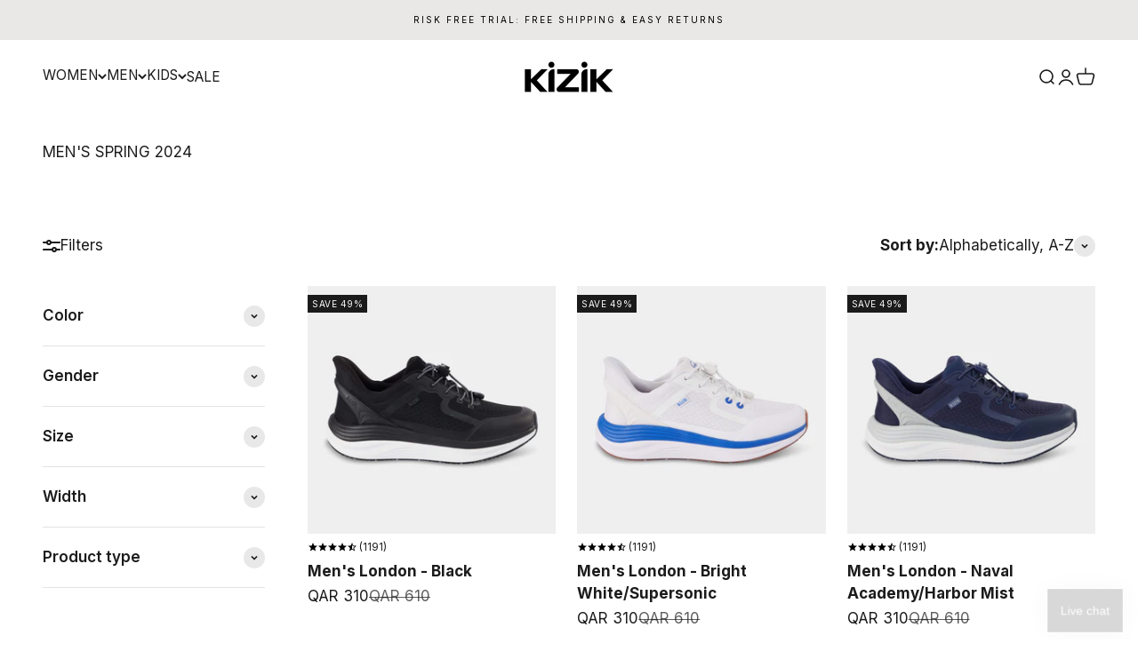

--- FILE ---
content_type: text/css
request_url: https://snippets.buildwithtoki.com/assets/styles/wallet_v2/v1.css?v=2b0f80defdc44ad4f9ec9c62159d04f7392a9ba8
body_size: 20192
content:
/*
! tailwindcss v3.3.2 | MIT License | https://tailwindcss.com
*//*
1. Prevent padding and border from affecting element width. (https://github.com/mozdevs/cssremedy/issues/4)
2. Allow adding a border to an element by just adding a border-width. (https://github.com/tailwindcss/tailwindcss/pull/116)
*/

*,
::before,
::after {
  box-sizing: border-box; /* 1 */
  border-width: 0; /* 2 */
  border-style: solid; /* 2 */
  border-color: #e5e7eb; /* 2 */
}

::before,
::after {
  --tw-content: '';
}

/*
1. Use a consistent sensible line-height in all browsers.
2. Prevent adjustments of font size after orientation changes in iOS.
3. Use a more readable tab size.
4. Use the user's configured `sans` font-family by default.
5. Use the user's configured `sans` font-feature-settings by default.
6. Use the user's configured `sans` font-variation-settings by default.
*/

html {
  line-height: 1.5; /* 1 */
  -webkit-text-size-adjust: 100%; /* 2 */
  -moz-tab-size: 4; /* 3 */
  -o-tab-size: 4;
     tab-size: 4; /* 3 */
  font-family: ui-sans-serif, system-ui, -apple-system, BlinkMacSystemFont, "Segoe UI", Roboto, "Helvetica Neue", Arial, "Noto Sans", sans-serif, "Apple Color Emoji", "Segoe UI Emoji", "Segoe UI Symbol", "Noto Color Emoji"; /* 4 */
  font-feature-settings: normal; /* 5 */
  font-variation-settings: normal; /* 6 */
}

/*
1. Remove the margin in all browsers.
2. Inherit line-height from `html` so users can set them as a class directly on the `html` element.
*/

body {
  margin: 0; /* 1 */
  line-height: inherit; /* 2 */
}

/*
1. Add the correct height in Firefox.
2. Correct the inheritance of border color in Firefox. (https://bugzilla.mozilla.org/show_bug.cgi?id=190655)
3. Ensure horizontal rules are visible by default.
*/

hr {
  height: 0; /* 1 */
  color: inherit; /* 2 */
  border-top-width: 1px; /* 3 */
}

/*
Add the correct text decoration in Chrome, Edge, and Safari.
*/

abbr:where([title]) {
  -webkit-text-decoration: underline dotted;
          text-decoration: underline dotted;
}

/*
Remove the default font size and weight for headings.
*/

h1,
h2,
h3,
h4,
h5,
h6 {
  font-size: inherit;
  font-weight: inherit;
}

/*
Reset links to optimize for opt-in styling instead of opt-out.
*/

a {
  color: inherit;
  text-decoration: inherit;
}

/*
Add the correct font weight in Edge and Safari.
*/

b,
strong {
  font-weight: bolder;
}

/*
1. Use the user's configured `mono` font family by default.
2. Correct the odd `em` font sizing in all browsers.
*/

code,
kbd,
samp,
pre {
  font-family: ui-monospace, SFMono-Regular, Menlo, Monaco, Consolas, "Liberation Mono", "Courier New", monospace; /* 1 */
  font-size: 1em; /* 2 */
}

/*
Add the correct font size in all browsers.
*/

small {
  font-size: 80%;
}

/*
Prevent `sub` and `sup` elements from affecting the line height in all browsers.
*/

sub,
sup {
  font-size: 75%;
  line-height: 0;
  position: relative;
  vertical-align: baseline;
}

sub {
  bottom: -0.25em;
}

sup {
  top: -0.5em;
}

/*
1. Remove text indentation from table contents in Chrome and Safari. (https://bugs.chromium.org/p/chromium/issues/detail?id=999088, https://bugs.webkit.org/show_bug.cgi?id=201297)
2. Correct table border color inheritance in all Chrome and Safari. (https://bugs.chromium.org/p/chromium/issues/detail?id=935729, https://bugs.webkit.org/show_bug.cgi?id=195016)
3. Remove gaps between table borders by default.
*/

table {
  text-indent: 0; /* 1 */
  border-color: inherit; /* 2 */
  border-collapse: collapse; /* 3 */
}

/*
1. Change the font styles in all browsers.
2. Remove the margin in Firefox and Safari.
3. Remove default padding in all browsers.
*/

button,
input,
optgroup,
select,
textarea {
  font-family: inherit; /* 1 */
  font-size: 100%; /* 1 */
  font-weight: inherit; /* 1 */
  line-height: inherit; /* 1 */
  color: inherit; /* 1 */
  margin: 0; /* 2 */
  padding: 0; /* 3 */
}

/*
Remove the inheritance of text transform in Edge and Firefox.
*/

button,
select {
  text-transform: none;
}

/*
1. Correct the inability to style clickable types in iOS and Safari.
2. Remove default button styles.
*/

button,
[type='button'],
[type='reset'],
[type='submit'] {
  -webkit-appearance: button; /* 1 */
  background-color: transparent; /* 2 */
  background-image: none; /* 2 */
}

/*
Use the modern Firefox focus style for all focusable elements.
*/

:-moz-focusring {
  outline: auto;
}

/*
Remove the additional `:invalid` styles in Firefox. (https://github.com/mozilla/gecko-dev/blob/2f9eacd9d3d995c937b4251a5557d95d494c9be1/layout/style/res/forms.css#L728-L737)
*/

:-moz-ui-invalid {
  box-shadow: none;
}

/*
Add the correct vertical alignment in Chrome and Firefox.
*/

progress {
  vertical-align: baseline;
}

/*
Correct the cursor style of increment and decrement buttons in Safari.
*/

::-webkit-inner-spin-button,
::-webkit-outer-spin-button {
  height: auto;
}

/*
1. Correct the odd appearance in Chrome and Safari.
2. Correct the outline style in Safari.
*/

[type='search'] {
  -webkit-appearance: textfield; /* 1 */
  outline-offset: -2px; /* 2 */
}

/*
Remove the inner padding in Chrome and Safari on macOS.
*/

::-webkit-search-decoration {
  -webkit-appearance: none;
}

/*
1. Correct the inability to style clickable types in iOS and Safari.
2. Change font properties to `inherit` in Safari.
*/

::-webkit-file-upload-button {
  -webkit-appearance: button; /* 1 */
  font: inherit; /* 2 */
}

/*
Add the correct display in Chrome and Safari.
*/

summary {
  display: list-item;
}

/*
Removes the default spacing and border for appropriate elements.
*/

blockquote,
dl,
dd,
h1,
h2,
h3,
h4,
h5,
h6,
hr,
figure,
p,
pre {
  margin: 0;
}

fieldset {
  margin: 0;
  padding: 0;
}

legend {
  padding: 0;
}

ol,
ul,
menu {
  list-style: none;
  margin: 0;
  padding: 0;
}

/*
Prevent resizing textareas horizontally by default.
*/

textarea {
  resize: vertical;
}

/*
1. Reset the default placeholder opacity in Firefox. (https://github.com/tailwindlabs/tailwindcss/issues/3300)
2. Set the default placeholder color to the user's configured gray 400 color.
*/

input::-moz-placeholder, textarea::-moz-placeholder {
  opacity: 1; /* 1 */
  color: #9ca3af; /* 2 */
}

input::placeholder,
textarea::placeholder {
  opacity: 1; /* 1 */
  color: #9ca3af; /* 2 */
}

/*
Set the default cursor for buttons.
*/

button,
[role="button"] {
  cursor: pointer;
}

/*
Make sure disabled buttons don't get the pointer cursor.
*/
:disabled {
  cursor: default;
}

/*
1. Make replaced elements `display: block` by default. (https://github.com/mozdevs/cssremedy/issues/14)
2. Add `vertical-align: middle` to align replaced elements more sensibly by default. (https://github.com/jensimmons/cssremedy/issues/14#issuecomment-634934210)
   This can trigger a poorly considered lint error in some tools but is included by design.
*/

img,
svg,
video,
canvas,
audio,
iframe,
embed,
object {
  display: block; /* 1 */
  vertical-align: middle; /* 2 */
}

/*
Constrain images and videos to the parent width and preserve their intrinsic aspect ratio. (https://github.com/mozdevs/cssremedy/issues/14)
*/

img,
video {
  max-width: 100%;
  height: auto;
}

/* Make elements with the HTML hidden attribute stay hidden by default */
[hidden] {
  display: none;
}
  * {
  font-family: Inter, -apple-system, BlinkMacSystemFont, Segoe UI, Roboto, Oxygen, Ubuntu, Cantarell, Fira Sans, Droid Sans, Helvetica Neue, ABCFavorit, sans-serif;
}

  /* Hide arrows for number inputs*/
  input[type="number"]::-webkit-inner-spin-button,
  input[type="number"]::-webkit-outer-spin-button {
    -webkit-appearance: none;
    margin: 0;
  }

*, ::before, ::after {
  --tw-border-spacing-x: 0;
  --tw-border-spacing-y: 0;
  --tw-translate-x: 0;
  --tw-translate-y: 0;
  --tw-rotate: 0;
  --tw-skew-x: 0;
  --tw-skew-y: 0;
  --tw-scale-x: 1;
  --tw-scale-y: 1;
  --tw-pan-x:  ;
  --tw-pan-y:  ;
  --tw-pinch-zoom:  ;
  --tw-scroll-snap-strictness: proximity;
  --tw-gradient-from-position:  ;
  --tw-gradient-via-position:  ;
  --tw-gradient-to-position:  ;
  --tw-ordinal:  ;
  --tw-slashed-zero:  ;
  --tw-numeric-figure:  ;
  --tw-numeric-spacing:  ;
  --tw-numeric-fraction:  ;
  --tw-ring-inset:  ;
  --tw-ring-offset-width: 0px;
  --tw-ring-offset-color: #fff;
  --tw-ring-color: rgb(59 130 246 / 0.5);
  --tw-ring-offset-shadow: 0 0 #0000;
  --tw-ring-shadow: 0 0 #0000;
  --tw-shadow: 0 0 #0000;
  --tw-shadow-colored: 0 0 #0000;
  --tw-blur:  ;
  --tw-brightness:  ;
  --tw-contrast:  ;
  --tw-grayscale:  ;
  --tw-hue-rotate:  ;
  --tw-invert:  ;
  --tw-saturate:  ;
  --tw-sepia:  ;
  --tw-drop-shadow:  ;
  --tw-backdrop-blur:  ;
  --tw-backdrop-brightness:  ;
  --tw-backdrop-contrast:  ;
  --tw-backdrop-grayscale:  ;
  --tw-backdrop-hue-rotate:  ;
  --tw-backdrop-invert:  ;
  --tw-backdrop-opacity:  ;
  --tw-backdrop-saturate:  ;
  --tw-backdrop-sepia:  ;
}

::backdrop {
  --tw-border-spacing-x: 0;
  --tw-border-spacing-y: 0;
  --tw-translate-x: 0;
  --tw-translate-y: 0;
  --tw-rotate: 0;
  --tw-skew-x: 0;
  --tw-skew-y: 0;
  --tw-scale-x: 1;
  --tw-scale-y: 1;
  --tw-pan-x:  ;
  --tw-pan-y:  ;
  --tw-pinch-zoom:  ;
  --tw-scroll-snap-strictness: proximity;
  --tw-gradient-from-position:  ;
  --tw-gradient-via-position:  ;
  --tw-gradient-to-position:  ;
  --tw-ordinal:  ;
  --tw-slashed-zero:  ;
  --tw-numeric-figure:  ;
  --tw-numeric-spacing:  ;
  --tw-numeric-fraction:  ;
  --tw-ring-inset:  ;
  --tw-ring-offset-width: 0px;
  --tw-ring-offset-color: #fff;
  --tw-ring-color: rgb(59 130 246 / 0.5);
  --tw-ring-offset-shadow: 0 0 #0000;
  --tw-ring-shadow: 0 0 #0000;
  --tw-shadow: 0 0 #0000;
  --tw-shadow-colored: 0 0 #0000;
  --tw-blur:  ;
  --tw-brightness:  ;
  --tw-contrast:  ;
  --tw-grayscale:  ;
  --tw-hue-rotate:  ;
  --tw-invert:  ;
  --tw-saturate:  ;
  --tw-sepia:  ;
  --tw-drop-shadow:  ;
  --tw-backdrop-blur:  ;
  --tw-backdrop-brightness:  ;
  --tw-backdrop-contrast:  ;
  --tw-backdrop-grayscale:  ;
  --tw-backdrop-hue-rotate:  ;
  --tw-backdrop-invert:  ;
  --tw-backdrop-opacity:  ;
  --tw-backdrop-saturate:  ;
  --tw-backdrop-sepia:  ;
}

.mantine-DatePickerInput-input {
  font-size: 16px;
  line-height: 20px;
  font-weight: 300;
  color: var(--toki-walletFontColor1);
}

.mantine-DatePickerInput-input::-moz-placeholder {
  color: var(--toki-walletFontColor2);
}

.mantine-DatePickerInput-input::placeholder {
  color: var(--toki-walletFontColor2);
}

.mantine-DatePickerInput-input:focus {
  border-color: var(--toki-accentColor1);
}

.mantine-button {
  font-size: 12px;
  line-height: 16px;
  font-weight: 600;
  display: inline-flex;
  cursor: pointer;
  align-items: center;
  justify-content: center;
  white-space: nowrap;
  border-radius: var(--toki-buttonBorderRadius);
  border-width: 1px;
  border-width: var(--toki-buttonBorderWidth);
  border-color: var(--toki-buttonBorderColor);
  background-color: var(--toki-accentColor1) !important;
  padding-top: 8px;
  padding-bottom: 8px;
  padding-left: 16px;
  padding-right: 16px;
  font-family: var(--toki-buttonFontFamily), Inter, -apple-system, BlinkMacSystemFont, Segoe UI, Roboto, Oxygen, Ubuntu, Cantarell, Fira Sans, Droid Sans, Helvetica Neue, ABCFavorit, sans-serif;
  color: var(--toki-buttonFontColor1) !important;
  outline: 2px solid transparent;
  outline-offset: 2px;
  transition-property: all;
  transition-timing-function: cubic-bezier(0.4, 0, 0.2, 1);
  transition-duration: 300ms;
}

.mantine-button:hover {
  background-color: var(--toki-accentColor1) !important;
}

.mantine-button:hover:enabled {
  --tw-scale-x: 1.02;
  --tw-scale-y: 1.02;
  transform: translate(var(--tw-translate-x), var(--tw-translate-y)) rotate(var(--tw-rotate)) skewX(var(--tw-skew-x)) skewY(var(--tw-skew-y)) scaleX(var(--tw-scale-x)) scaleY(var(--tw-scale-y));
}

.mantine-button:active:enabled {
  --tw-scale-x: .9;
  --tw-scale-y: .9;
  transform: translate(var(--tw-translate-x), var(--tw-translate-y)) rotate(var(--tw-rotate)) skewX(var(--tw-skew-x)) skewY(var(--tw-skew-y)) scaleX(var(--tw-scale-x)) scaleY(var(--tw-scale-y));
}

.mantine-button:disabled {
  cursor: not-allowed;
  opacity: 0.5;
}

img {
  -webkit-user-select: none;
  -moz-user-select: none;
  -o-user-select: none;
  user-select: none;
  -webkit-user-drag: none;
}

img,
a {
  -webkit-user-drag: none;
  -khtml-user-drag: none;
  -moz-user-drag: none;
  -o-user-drag: none;
  user-drag: none;
}

.slider-container {
  width: 100%;
  height: 100%;
}

.overlay::before {
  content: "";
  position: fixed;
  top: 0;
  left: 0;
  width: 100dvw;
  height: 100dvh;
  background: rgba(0, 0, 0, 0.5);
}

/* text-* */

.toki-wallet--text-info {
  font-size: 10px;
  line-height: 12px;
  font-weight: 400;
  color: var(--toki-walletFontColor1);
}

.toki-wallet--text-body-0 {
  font-size: 12px;
  line-height: 16px;
  font-weight: 400;
}

.toki-wallet--text-body {
  font-size: 16px;
  line-height: 20px;
  font-weight: 300;
}

.toki-wallet--text-body-1 {
  font-size: 14px;
  line-height: 20px;
  font-weight: 400;
  color: var(--toki-walletFontColor1);
}

.toki-wallet--text-body-2 {
  font-size: 18px;
  line-height: 22px;
  font-weight: 400;
}

.toki-wallet--text-button-0 {
  font-size: 14px;
  line-height: 16px;
  font-weight: 400;
}

.toki-wallet--text-button {
  font-size: 12px;
  line-height: 16px;
  font-weight: 600;
}

.toki-wallet--title-secondary {
  font-size: 18px;
  line-height: 22px;
  font-weight: 600;
  color: var(--toki-walletFontColor1);
}

.toki-wallet--title-primary {
  font-size: 24px;
  line-height: 32px;
  font-weight: 600;
  color: var(--toki-walletFontColor1);
}

.toki-wallet--text-semibold {
  font-weight: 600;
}

/* List View */
.toki-wallet--list-view {
  position: relative;
  padding-left: 8px;
  padding-right: 8px;
  padding-top: 8px;
  padding-bottom: 8px;
}

.toki-wallet--list-view--image--container {
  margin-bottom: 8px;
  width: 100%;
}

.toki-wallet--list-view--image {
  max-height: 70px;
  width: 100%;
  border-radius: 4px;
  -o-object-fit: cover;
     object-fit: cover;
}

.toki-wallet--list-view-header {
  display: flex;
  width: 100%;
  align-items: center;
  justify-content: space-between;
  gap: 4px;
  padding-left: 7px;
  padding-bottom: 8px;
}

.toki-wallet--list-view-header-content {
  display: flex;
  flex-direction: column;
  gap: 8px;
}

.toki-wallet--list-view--extra-text {
  margin-top: -5px;
  font-weight: 600;
}

.toki-wallet--list-view--subtitle {
  color: var(--toki-walletFontColor2);
}

.toki-wallet--list-view--content {
  display: flex;
  width: 100%;
  flex-direction: column;
  gap: 20px;
}

/* List View Item */
.toki-wallet--list-view-item-container {
  position: relative;
  display: flex;
  align-items: center;
  justify-content: space-between;
  gap: 16px;
  border-radius: 16px;
  background-color: var(--toki-accentColor5);
  padding: 12px;
}

.toki-wallet--list-view-item-content-wrapper {
  display: flex;
  width: 100%;
  gap: 16px;
}

.toki-wallet--list--view-item-content {
  display: flex;
  width: 100%;
  flex-direction: column;
  gap: 4px;
}

.toki-wallet--list-view-item-title {
  overflow: hidden;
  text-overflow: ellipsis;
  font-weight: 600;
  color: var(--toki-walletFontColor1);
    word-break: break-word;
}

.toki-wallet--list-view-item-subtitle {
  color: var(--toki-walletFontColor2);
}

.toki-wallet--list-view-item-right-top-text {
  position: absolute;
  right: 11px;
  top: 4px;
  font-weight: 600;
  color: var(--toki-walletFontColor2);
}

@keyframes spin-infinite {
  0% {
    transform: rotate(0deg);
  }
  100% {
    transform: rotate(360deg);
  }
}

.spin-infinite {
  animation: spin-infinite 1s linear infinite;
}

/* Box */
.toki-wallet--box {
  display: flex;
  flex-direction: column;
  background-color: var(--toki-accentColor3);
  padding-left: 10px;
  padding-right: 10px;
  padding-top: 20px;
  padding-bottom: 20px;
}

.toki-wallet--box-rounded {
  border-radius: 16px;
}

.toki-wallet--box-square {
  border-radius: 0px;
}

/* Image */
.toki-wallet--image {
  display: block;
}

/* Base Button */
.toki-wallet--base-button {
  display: inline-flex;
  cursor: pointer;
  align-items: center;
  justify-content: center;
  white-space: nowrap;
  border-radius: var(--toki-buttonBorderRadius);
  border-width: 1px;
  border-width: var(--toki-buttonBorderWidth);
  border-color: var(--toki-buttonBorderColor);
  background-color: var(--toki-accentColor1);
  font-family: var(--toki-buttonFontFamily), Inter, -apple-system, BlinkMacSystemFont, Segoe UI, Roboto, Oxygen, Ubuntu, Cantarell, Fira Sans, Droid Sans, Helvetica Neue, ABCFavorit, sans-serif;
  color: var(--toki-buttonFontColor1);
  outline: 2px solid transparent;
  outline-offset: 2px;
  transition-property: all;
  transition-timing-function: cubic-bezier(0.4, 0, 0.2, 1);
  transition-duration: 300ms;
}
.toki-wallet--base-button:hover:enabled {
  --tw-scale-x: 1.02;
  --tw-scale-y: 1.02;
  transform: translate(var(--tw-translate-x), var(--tw-translate-y)) rotate(var(--tw-rotate)) skewX(var(--tw-skew-x)) skewY(var(--tw-skew-y)) scaleX(var(--tw-scale-x)) scaleY(var(--tw-scale-y));
}
.toki-wallet--base-button:enabled:active {
  --tw-scale-x: 93;
  --tw-scale-y: 93;
  transform: translate(var(--tw-translate-x), var(--tw-translate-y)) rotate(var(--tw-rotate)) skewX(var(--tw-skew-x)) skewY(var(--tw-skew-y)) scaleX(var(--tw-scale-x)) scaleY(var(--tw-scale-y));
}
.toki-wallet--base-button:active:enabled {
  --tw-scale-x: .9;
  --tw-scale-y: .9;
  transform: translate(var(--tw-translate-x), var(--tw-translate-y)) rotate(var(--tw-rotate)) skewX(var(--tw-skew-x)) skewY(var(--tw-skew-y)) scaleX(var(--tw-scale-x)) scaleY(var(--tw-scale-y));
}
.toki-wallet--base-button:disabled {
  cursor: not-allowed;
  opacity: 0.5;
}

.toki-wallet--base-button-normal {
  padding-top: 16px;
  padding-bottom: 16px;
  padding-left: 4px;
  padding-right: 4px;
}

.toki-wallet--base-button-small {
  padding-top: 8px;
  padding-bottom: 8px;
  padding-left: 16px;
  padding-right: 16px;
}

.toki-wallet--base-button-disabled {
  cursor: not-allowed;
}

.toki-wallet--base-button-fullwidth {
  width: 100%;
}

.toki-wallet--base-button-outline {
  padding-top: 15px;
  padding-bottom: 15px;
}

/* Animation Components */
.toki-wallet--animation-container:empty {
  display: none;
}

/* TranslateX Animation */
.toki-wallet--translate-x-enter {
  transform: translate(var(--tw-translate-x), var(--tw-translate-y)) rotate(var(--tw-rotate)) skewX(var(--tw-skew-x)) skewY(var(--tw-skew-y)) scaleX(var(--tw-scale-x)) scaleY(var(--tw-scale-y));
  transition-property: color, background-color, border-color, text-decoration-color, fill, stroke, opacity, box-shadow, transform, filter, -webkit-backdrop-filter;
  transition-property: color, background-color, border-color, text-decoration-color, fill, stroke, opacity, box-shadow, transform, filter, backdrop-filter;
  transition-property: color, background-color, border-color, text-decoration-color, fill, stroke, opacity, box-shadow, transform, filter, backdrop-filter, -webkit-backdrop-filter;
  transition-timing-function: cubic-bezier(0.4, 0, 0.2, 1);
  transition-duration: 300ms;
}

.toki-wallet--translate-x-enter-from {
  --tw-translate-x: -100%;
  transform: translate(var(--tw-translate-x), var(--tw-translate-y)) rotate(var(--tw-rotate)) skewX(var(--tw-skew-x)) skewY(var(--tw-skew-y)) scaleX(var(--tw-scale-x)) scaleY(var(--tw-scale-y));
  opacity: 0;
}

.toki-wallet--translate-x-enter-from-reverse {
  --tw-translate-x: -100%;
  transform: translate(var(--tw-translate-x), var(--tw-translate-y)) rotate(var(--tw-rotate)) skewX(var(--tw-skew-x)) skewY(var(--tw-skew-y)) scaleX(var(--tw-scale-x)) scaleY(var(--tw-scale-y));
  opacity: 0;
}

.toki-wallet--translate-x-enter-to {
  --tw-translate-x: 0px;
  transform: translate(var(--tw-translate-x), var(--tw-translate-y)) rotate(var(--tw-rotate)) skewX(var(--tw-skew-x)) skewY(var(--tw-skew-y)) scaleX(var(--tw-scale-x)) scaleY(var(--tw-scale-y));
  opacity: 1;
}

.toki-wallet--translate-x-leave {
  transform: translate(var(--tw-translate-x), var(--tw-translate-y)) rotate(var(--tw-rotate)) skewX(var(--tw-skew-x)) skewY(var(--tw-skew-y)) scaleX(var(--tw-scale-x)) scaleY(var(--tw-scale-y));
  transition-property: color, background-color, border-color, text-decoration-color, fill, stroke, opacity, box-shadow, transform, filter, -webkit-backdrop-filter;
  transition-property: color, background-color, border-color, text-decoration-color, fill, stroke, opacity, box-shadow, transform, filter, backdrop-filter;
  transition-property: color, background-color, border-color, text-decoration-color, fill, stroke, opacity, box-shadow, transform, filter, backdrop-filter, -webkit-backdrop-filter;
  transition-timing-function: cubic-bezier(0.4, 0, 0.2, 1);
  transition-duration: 300ms;
}

.toki-wallet--translate-x-leave-from {
  --tw-translate-x: 0px;
  transform: translate(var(--tw-translate-x), var(--tw-translate-y)) rotate(var(--tw-rotate)) skewX(var(--tw-skew-x)) skewY(var(--tw-skew-y)) scaleX(var(--tw-scale-x)) scaleY(var(--tw-scale-y));
  opacity: 1;
}

.toki-wallet--translate-x-leave-to {
  --tw-translate-x: -100%;
  transform: translate(var(--tw-translate-x), var(--tw-translate-y)) rotate(var(--tw-rotate)) skewX(var(--tw-skew-x)) skewY(var(--tw-skew-y)) scaleX(var(--tw-scale-x)) scaleY(var(--tw-scale-y));
  opacity: 0;
}

.toki-wallet--translate-x-leave-to-reverse {
  --tw-translate-x: -100%;
  transform: translate(var(--tw-translate-x), var(--tw-translate-y)) rotate(var(--tw-rotate)) skewX(var(--tw-skew-x)) skewY(var(--tw-skew-y)) scaleX(var(--tw-scale-x)) scaleY(var(--tw-scale-y));
  opacity: 0;
}

/* TranslateY Animation */
.toki-wallet--translate-y-enter {
  transform: translate(var(--tw-translate-x), var(--tw-translate-y)) rotate(var(--tw-rotate)) skewX(var(--tw-skew-x)) skewY(var(--tw-skew-y)) scaleX(var(--tw-scale-x)) scaleY(var(--tw-scale-y));
  transition-property: color, background-color, border-color, text-decoration-color, fill, stroke, opacity, box-shadow, transform, filter, -webkit-backdrop-filter;
  transition-property: color, background-color, border-color, text-decoration-color, fill, stroke, opacity, box-shadow, transform, filter, backdrop-filter;
  transition-property: color, background-color, border-color, text-decoration-color, fill, stroke, opacity, box-shadow, transform, filter, backdrop-filter, -webkit-backdrop-filter;
  transition-timing-function: cubic-bezier(0.4, 0, 0.2, 1);
  transition-duration: 300ms;
}

.toki-wallet--translate-y-enter-from {
  --tw-translate-y: -100%;
  transform: translate(var(--tw-translate-x), var(--tw-translate-y)) rotate(var(--tw-rotate)) skewX(var(--tw-skew-x)) skewY(var(--tw-skew-y)) scaleX(var(--tw-scale-x)) scaleY(var(--tw-scale-y));
  opacity: 0;
}

.toki-wallet--translate-y-enter-from-reverse {
  --tw-translate-y: 100%;
  transform: translate(var(--tw-translate-x), var(--tw-translate-y)) rotate(var(--tw-rotate)) skewX(var(--tw-skew-x)) skewY(var(--tw-skew-y)) scaleX(var(--tw-scale-x)) scaleY(var(--tw-scale-y));
  opacity: 0;
}

.toki-wallet--translate-y-enter-to {
  --tw-translate-y: 0px;
  transform: translate(var(--tw-translate-x), var(--tw-translate-y)) rotate(var(--tw-rotate)) skewX(var(--tw-skew-x)) skewY(var(--tw-skew-y)) scaleX(var(--tw-scale-x)) scaleY(var(--tw-scale-y));
  opacity: 1;
}

.toki-wallet--translate-y-leave {
  transform: translate(var(--tw-translate-x), var(--tw-translate-y)) rotate(var(--tw-rotate)) skewX(var(--tw-skew-x)) skewY(var(--tw-skew-y)) scaleX(var(--tw-scale-x)) scaleY(var(--tw-scale-y));
  transition-property: color, background-color, border-color, text-decoration-color, fill, stroke, opacity, box-shadow, transform, filter, -webkit-backdrop-filter;
  transition-property: color, background-color, border-color, text-decoration-color, fill, stroke, opacity, box-shadow, transform, filter, backdrop-filter;
  transition-property: color, background-color, border-color, text-decoration-color, fill, stroke, opacity, box-shadow, transform, filter, backdrop-filter, -webkit-backdrop-filter;
  transition-timing-function: cubic-bezier(0.4, 0, 0.2, 1);
  transition-duration: 300ms;
}

.toki-wallet--translate-y-leave-from {
  --tw-translate-y: 0px;
  transform: translate(var(--tw-translate-x), var(--tw-translate-y)) rotate(var(--tw-rotate)) skewX(var(--tw-skew-x)) skewY(var(--tw-skew-y)) scaleX(var(--tw-scale-x)) scaleY(var(--tw-scale-y));
  opacity: 1;
}

.toki-wallet--translate-y-leave-to {
  --tw-translate-y: -100%;
  transform: translate(var(--tw-translate-x), var(--tw-translate-y)) rotate(var(--tw-rotate)) skewX(var(--tw-skew-x)) skewY(var(--tw-skew-y)) scaleX(var(--tw-scale-x)) scaleY(var(--tw-scale-y));
  opacity: 0;
}

.toki-wallet--translate-y-leave-to-reverse {
  --tw-translate-y: 100%;
  transform: translate(var(--tw-translate-x), var(--tw-translate-y)) rotate(var(--tw-rotate)) skewX(var(--tw-skew-x)) skewY(var(--tw-skew-y)) scaleX(var(--tw-scale-x)) scaleY(var(--tw-scale-y));
  opacity: 0;
}

/* Apple Wallet Button */
.toki-wallet--apple-wallet-button {
  transition-property: all;
  transition-timing-function: cubic-bezier(0.4, 0, 0.2, 1);
  transition-duration: 300ms;
}
.toki-wallet--apple-wallet-button:enabled:hover {
  --tw-scale-x: 1.05;
  --tw-scale-y: 1.05;
  transform: translate(var(--tw-translate-x), var(--tw-translate-y)) rotate(var(--tw-rotate)) skewX(var(--tw-skew-x)) skewY(var(--tw-skew-y)) scaleX(var(--tw-scale-x)) scaleY(var(--tw-scale-y));
  transition-property: all;
  transition-timing-function: cubic-bezier(0.4, 0, 0.2, 1);
  transition-duration: 300ms;
}
.toki-wallet--apple-wallet-button:enabled:active {
  --tw-scale-x: .9;
  --tw-scale-y: .9;
  transform: translate(var(--tw-translate-x), var(--tw-translate-y)) rotate(var(--tw-rotate)) skewX(var(--tw-skew-x)) skewY(var(--tw-skew-y)) scaleX(var(--tw-scale-x)) scaleY(var(--tw-scale-y));
  transition-property: all;
  transition-timing-function: cubic-bezier(0.4, 0, 0.2, 1);
  transition-duration: 300ms;
}

/* Base Input */
.toki-wallet--base-input {
  height: 42px;
  width: 100%;
  -webkit-appearance: none;
     -moz-appearance: none;
          appearance: none;
  border-radius: 12px;
  border-width: 1px;
  background-color: var(--toki-background);
  padding-left: 13px;
  padding-right: 13px;
  padding-top: 9px;
  padding-bottom: 9px;
  color: var(--toki-walletFontColor1);
}
.toki-wallet--base-input::-moz-placeholder {
  color: var(--toki-walletFontColor2);
}
.toki-wallet--base-input::placeholder {
  color: var(--toki-walletFontColor2);
}
.toki-wallet--base-input {
  outline: 2px solid transparent;
  outline-offset: 2px;
  transition-property: color, background-color, border-color, text-decoration-color, fill, stroke, opacity, box-shadow, transform, filter, -webkit-backdrop-filter;
  transition-property: color, background-color, border-color, text-decoration-color, fill, stroke, opacity, box-shadow, transform, filter, backdrop-filter;
  transition-property: color, background-color, border-color, text-decoration-color, fill, stroke, opacity, box-shadow, transform, filter, backdrop-filter, -webkit-backdrop-filter;
  transition-timing-function: cubic-bezier(0.4, 0, 0.2, 1);
  transition-duration: 150ms;
}
.toki-wallet--base-input:focus {
  border-color: var(--toki-accentColor1);
}

.toki-wallet--base-input-error {
  border-color: var(--toki-error);
}

.toki-wallet--base-input-normal {
  border-color: var(--toki-border);
}

.toki-wallet--base-input-autocomplete {
  background-color: var(--toki-background);
}

.toki-wallet--base-input-webkit-autofill {
  background-color: var(--toki-background);
}

/* Blocks Container */
.toki-wallet--blocks-container {
  position: relative;
  display: flex;
  width: 100%;
  flex-direction: column;
  gap: 16px;
}

@media (min-width: 1024px) {

  .toki-wallet--blocks-container-col-1 {
    width: 100%;
  }

  .toki-wallet--blocks-container-col-2 {
    flex: 1 1 calc((100% / 2) - 16px);
  }

  .toki-wallet--blocks-container-col-3 {
    flex: 1 1 calc((100% / 3) - 16px);
  }
}

/* Content Text */
.toki-wallet--content-text {
  -webkit-user-select: none;
     -moz-user-select: none;
          user-select: none;
}

/* Date Picker */
.toki-wallet--date-picker-wrapper > div > button {
  padding-left: 36px !important;
}

.toki-wallet--date-picker-input {
  width: 100%;
  -webkit-appearance: none;
     -moz-appearance: none;
          appearance: none;
  border-radius: 12px;
  border-width: 1px;
  border-style: solid;
  border-color: var(--toki-accentColor4);
  background-color: var(--toki-accentColor1-50);
  padding-left: 13px;
  padding-right: 13px;
  padding-top: 9px;
  padding-bottom: 9px;
  outline: 2px solid transparent;
  outline-offset: 2px;
  transition-property: color, background-color, border-color, text-decoration-color, fill, stroke, opacity, box-shadow, transform, filter, -webkit-backdrop-filter;
  transition-property: color, background-color, border-color, text-decoration-color, fill, stroke, opacity, box-shadow, transform, filter, backdrop-filter;
  transition-property: color, background-color, border-color, text-decoration-color, fill, stroke, opacity, box-shadow, transform, filter, backdrop-filter, -webkit-backdrop-filter;
  transition-timing-function: cubic-bezier(0.4, 0, 0.2, 1);
  transition-duration: 150ms;
}

/* Google Wallet Button */
.toki-wallet--google-wallet-button {
  transition-property: all;
  transition-timing-function: cubic-bezier(0.4, 0, 0.2, 1);
  transition-duration: 300ms;
}
.toki-wallet--google-wallet-button:enabled:hover {
  --tw-scale-x: 1.05;
  --tw-scale-y: 1.05;
  transform: translate(var(--tw-translate-x), var(--tw-translate-y)) rotate(var(--tw-rotate)) skewX(var(--tw-skew-x)) skewY(var(--tw-skew-y)) scaleX(var(--tw-scale-x)) scaleY(var(--tw-scale-y));
  transition-property: all;
  transition-timing-function: cubic-bezier(0.4, 0, 0.2, 1);
  transition-duration: 300ms;
}
.toki-wallet--google-wallet-button:enabled:active {
  --tw-scale-x: .9;
  --tw-scale-y: .9;
  transform: translate(var(--tw-translate-x), var(--tw-translate-y)) rotate(var(--tw-rotate)) skewX(var(--tw-skew-x)) skewY(var(--tw-skew-y)) scaleX(var(--tw-scale-x)) scaleY(var(--tw-scale-y));
  transition-property: all;
  transition-timing-function: cubic-bezier(0.4, 0, 0.2, 1);
  transition-duration: 300ms;
}

/* Image Button */
.toki-wallet--image-button {
  display: inline-flex;
  cursor: pointer;
  border-style: none;
  background-color: transparent;
  padding: 0px;
  outline: 2px solid transparent;
  outline-offset: 2px;
  transition-property: opacity;
  transition-timing-function: cubic-bezier(0.4, 0, 0.2, 1);
  transition-duration: 300ms;
}
.toki-wallet--image-button:active {
  opacity: 0.7;
}

/* Labeled Input */
.toki-wallet--labeled-input-container {
  display: flex;
  flex-direction: column;
  gap: 4px;
}

.toki-wallet--labeled-input-label {
  display: flex;
  font-weight: 300;
  color: var(--toki-walletFontColor2) !important;
}

.toki-wallet--labeled-input-error {
  font-size: 0.75rem;
  line-height: 1rem;
  color: var(--toki-error);
}

/* Link Option Item */
.toki-wallet--blocks-links-list .toki-wallet--link-option-item {
  display: flex;
  cursor: pointer;
  align-items: center;
  justify-content: space-between;
  border-bottom-width: 1px;
  --tw-border-opacity: 0.2;
  padding-left: 16px;
  padding-right: 16px;
  padding-top: 14px;
  padding-bottom: 14px;
}
.toki-wallet--blocks-links-list .toki-wallet--link-option-item:last-child {
  border-width: 0px;
}

.toki-wallet--blocks-links-list .toki-wallet--link-option-item-text {
  line-height: 17px;
}

.toki-wallet--blocks-links-list .toki-wallet--link-option-item-icon {
  height: 100%;
  max-height: 36px;
  width: 100%;
  max-width: 36px;
  -o-object-fit: contain;
     object-fit: contain;
}

.toki-wallet--blocks-links-cards .toki-wallet--profile-section-content {
  display: flex;
  flex-direction: row !important;
  flex-wrap: wrap;
  gap: 12px;
}

.toki-wallet--blocks-links-cards .toki-wallet--link-option-item {
  display: flex;
  cursor: pointer;
  flex-direction: column;
  align-items: center;
  justify-content: center;
  gap: 12px;
  padding-left: 4px;
  padding-right: 4px;
  padding-top: 12px;
  padding-bottom: 12px;
  transition-property: all;
  transition-timing-function: cubic-bezier(0.4, 0, 0.2, 1);
  transition-duration: 300ms;
    flex: 1 1 calc((100% / 3) - 16px);
}

.toki-wallet--blocks-links-cards .toki-wallet--link-option-item:hover {
  --tw-scale-x: 1.02;
  --tw-scale-y: 1.02;
  transform: translate(var(--tw-translate-x), var(--tw-translate-y)) rotate(var(--tw-rotate)) skewX(var(--tw-skew-x)) skewY(var(--tw-skew-y)) scaleX(var(--tw-scale-x)) scaleY(var(--tw-scale-y));
}

.toki-wallet--blocks-links-cards .toki-wallet--link-option-item-text {
  text-align: center;
  text-transform: uppercase;
  line-height: 17px;
  letter-spacing: 2.16px;
}

.toki-wallet--blocks-links-cards .toki-wallet--link-option-item-icon-arrow {
  display: none;
}

.toki-wallet--blocks-links-cards .toki-wallet--link-option-item-icon {
  height: 100%;
  max-height: 30px;
  width: 100%;
  max-width: 30px;
  -o-object-fit: contain;
     object-fit: contain;
}

/* Skeleton */
@keyframes pulse {

  50% {
    opacity: .5;
  }
}
.toki-wallet--skeleton {
  animation: pulse 2s cubic-bezier(0.4, 0, 0.6, 1) infinite;
  border-radius: 12px;
  --tw-bg-opacity: 1;
  background-color: rgb(229 231 235 / var(--tw-bg-opacity));
}

.toki-wallet--skeleton-gradient {
  height: 100%;
}

@keyframes pulse {

  50% {
    opacity: .5;
  }
}

.toki-wallet--skeleton-gradient {
  animation: pulse 2s cubic-bezier(0.4, 0, 0.6, 1) infinite;
  border-radius: 12px;
  background-image: linear-gradient(to right, var(--tw-gradient-stops));
  --tw-gradient-from: #e5e7eb var(--tw-gradient-from-position);
  --tw-gradient-to: rgb(229 231 235 / 0) var(--tw-gradient-to-position);
  --tw-gradient-stops: var(--tw-gradient-from), var(--tw-gradient-to);
  --tw-gradient-to: #d1d5db var(--tw-gradient-to-position);
}

/* Slider View */
.toki-wallet--slider-view {
  position: relative;
  gap: 16px;
  padding-left: 8px;
  padding-right: 8px;
  padding-top: 8px;
  padding-bottom: 8px;
}

.toki-wallet--slider-view-header {
  display: flex;
  align-items: flex-end;
  justify-content: space-between;
}

.toki-wallet--slider-view-header-content {
  display: flex;
  flex-direction: column;
  gap: 8px;
}

.toki-wallet--slider-view--subtitle {
  color: var(--toki-walletFontColor2);
}

.toki-wallet--slider-view-carousel {
  width: 100%;
}

/* Slider View Item */
.toki-wallet--slider-view-item {
  position: relative;
  display: flex;
  height: 100%;
  max-width: 260px;
  cursor: pointer;
  -webkit-user-select: none;
     -moz-user-select: none;
          user-select: none;
  flex-direction: column;
  overflow: hidden;
  border-radius: 16px;
  background-color: var(--toki-accentColor5);
  transition-property: color, background-color, border-color, text-decoration-color, fill, stroke, opacity, box-shadow, transform, filter, -webkit-backdrop-filter;
  transition-property: color, background-color, border-color, text-decoration-color, fill, stroke, opacity, box-shadow, transform, filter, backdrop-filter;
  transition-property: color, background-color, border-color, text-decoration-color, fill, stroke, opacity, box-shadow, transform, filter, backdrop-filter, -webkit-backdrop-filter;
  transition-timing-function: cubic-bezier(0.4, 0, 0.2, 1);
  transition-duration: 150ms;
}
.toki-wallet--slider-view-item:hover {
  --tw-scale-x: 1.04;
  --tw-scale-y: 1.04;
  transform: translate(var(--tw-translate-x), var(--tw-translate-y)) rotate(var(--tw-rotate)) skewX(var(--tw-skew-x)) skewY(var(--tw-skew-y)) scaleX(var(--tw-scale-x)) scaleY(var(--tw-scale-y));
}

.toki-wallet--slider-view-item-image {
  aspect-ratio: 1 / 1;
  width: 100%;
  -o-object-fit: cover;
     object-fit: cover;
}

.toki-wallet--slider-view-item-content {
  display: flex;
  flex: 1 1 0%;
  flex-direction: column;
  justify-content: flex-end;
  gap: 8px;
  padding: 12px;
}

.toki-wallet--slider-view-item-title {
  font-weight: 600;
  color: var(--toki-walletFontColor1);
}

.toki-wallet--slider-view-item-subtitle {
  color: var(--toki-walletFontColor2);
}

.toki-wallet--slider-view-item-extra-text {
  margin-top: auto;
  font-size: 1.125rem;
  line-height: 1.75rem;
  font-weight: 700;
  letter-spacing: -0.025em;
  color: var(--toki-walletFontColor1);
}

/* Social Button */
.toki-wallet--social-button {
  display: flex;
  width: 48%;
  transition-property: all;
  transition-timing-function: cubic-bezier(0.4, 0, 0.2, 1);
  transition-duration: 300ms;
}
.toki-wallet--social-button:enabled:active {
  --tw-scale-x: .95;
  --tw-scale-y: .95;
  transform: translate(var(--tw-translate-x), var(--tw-translate-y)) rotate(var(--tw-rotate)) skewX(var(--tw-skew-x)) skewY(var(--tw-skew-y)) scaleX(var(--tw-scale-x)) scaleY(var(--tw-scale-y));
  transition-property: all;
  transition-timing-function: cubic-bezier(0.4, 0, 0.2, 1);
  transition-duration: 300ms;
}
.toki-wallet--social-button:disabled {
  opacity: 0.5;
  transition-property: all;
  transition-timing-function: cubic-bezier(0.4, 0, 0.2, 1);
  transition-duration: 300ms;
}

.toki-wallet--social-button-content {
  display: flex;
  height: 44px;
  width: 100%;
  align-items: center;
  justify-content: center;
  gap: 12px;
  border-radius: var(--toki-buttonBorderRadius);
  border-style: none;
  background-color: var(--toki-accentColor1);
  color: var(--toki-buttonFontColor1);
  outline: 2px solid transparent;
  outline-offset: 2px;
}

.toki-wallet--share-social-buttons {
  display: flex;
  width: 100%;
  flex-wrap: wrap;
  justify-content: space-between;
  gap: 8px;
}

.toki-wallet--refer-social-share-container {
  display: flex;
  width: 100%;
  flex-direction: column;
  gap: 16px;
}

.toki-wallet--refer-social-share-title {
  text-align: center;
  font-weight: 600;
}

/* Tab Bar */
.toki-wallet--tab-bar {
  max-width: 100%;
}

.toki-wallet--tab-bar-login-screen {
  position: absolute;
  top: 0px;
  left: 0px;
  right: 0px;
  z-index: 10;
  background-color: transparent !important;
}

.toki-wallet--tab-bar-collapsed {
  display: flex;
  height: 60px;
  flex-direction: row;
  align-items: center;
  justify-content: space-between;
  padding: 14px;
}

.toki-wallet--tab-bar-expanded {
  position: sticky !important;
  top: 0px;
  z-index: 10;
  display: flex;
  flex-direction: row;
  padding: 14px;
}

@media (min-width: 640px) {

  .toki-wallet--tab-bar-expanded {
    height: -moz-fit-content;
    height: fit-content;
    flex-direction: column;
    background-color: transparent !important;
    padding-bottom: 20px;
    padding-right: 12px;
    padding-left: 0px;
    padding-top: 0px;
  }
}

.toki-wallet--tab-bar-visible {
  background-color: var(--toki-accentColor3);
}

.toki-wallet--tab-bar-hidden {
  display: none;
}

.toki-wallet--tab-bar-auth {
  background-color: var(--toki-authScreenBackgroundColor);
}

/* Tab Bar Button */
.toki-wallet--tab-bar-button {
  display: flex;
  height: 40px;
  width: 48px;
  align-items: center;
  justify-content: center;
  border-radius: 10px;
  background-color: var(--toki-accentColor1);
  color: var(--toki-buttonFontColor1);
  transition-property: all;
  transition-timing-function: cubic-bezier(0.4, 0, 0.2, 1);
  transition-duration: 150ms;
}
.toki-wallet--tab-bar-button:active {
  opacity: 0.7;
}

.toki-wallet--tab-bar-button-inactive {
  background-color: var(--toki-buttonFontColor1);
}

@media (min-width: 640px) {

  .toki-wallet--tab-bar-button-full-width {
    width: 100% !important;
  }
}

.toki-wallet--tab-bar-button-fit-width {
  width: -moz-fit-content !important;
  width: fit-content !important;
}

@media (min-width: 640px) {

  .toki-wallet--tab-bar-button-fit-width-horizontal {
    width: -moz-fit-content !important;
    width: fit-content !important;
  }
}

/* Tab Bar Navigation */
.toki-wallet--tab-bar-navigate {
  position: static !important;
  width: 100%;
  max-width: 100%;
}

/* Tab Bar List */
.toki-wallet--tab-bar-list {
  display: flex;
  width: 100%;
  gap: 12px;
  overflow: auto;
}

.toki-wallet--tab-bar-list-expanded {
  flex-direction: row;
  align-items: center;
}

@media (min-width: 640px) {

  .toki-wallet--tab-bar-list-expanded {
    border-radius: 16px;
    background-color: var(--toki-accentColor3);
    padding: 16px;
  }

  .toki-wallet--tab-bar-list-expanded-vertical {
    flex-direction: column;
  }
}

.toki-wallet--tab-bar-list-collapsed {
  flex-direction: row;
  align-items: center;
}

/* Tab Bar Button Content */
.toki-wallet--tab-bar-button-content {
  display: flex;
  width: 100%;
  align-items: center;
  justify-content: center;
  gap: 4px;
}

@media (min-width: 640px) {

  .toki-wallet--tab-bar-button-content-expanded {
    justify-content: flex-start;
    padding-left: 8px;
    padding-right: 8px;
  }
}

.toki-wallet--tab-bar-button-content-sidebar {
  justify-content: flex-start;
  padding-left: 8px !important;
  padding-right: 8px !important;
}

@media (min-width: 640px) {

  .toki-wallet--tab-bar-button-content-center {
    justify-content: center !important;
  }
}

/* Tab Bar Icon */
@media (min-width: 640px) {

  .toki-wallet--tab-bar-icon-hidden {
    display: none;
  }
}

/* Tab Bar Label */
.toki-wallet--tab-bar-label {
  white-space: nowrap;
}

.toki-wallet--tab-bar-label-expanded {
  display: none;
}

@media (min-width: 640px) {

  .toki-wallet--tab-bar-label-expanded {
    display: block;
  }
}

.toki-wallet--tab-bar-label-unselected {
  color: var(--toki-walletFontColor1);
}

.toki-wallet--tab-bar-label-selected {
  color: var(--toki-buttonFontColor1);
}

.toki--form-field--option-label {
  color: var(--toki-walletFontColor1);
}

/* Tab Bar Close Button */
.toki-wallet--tab-bar-close-button-visible {
  position: sticky;
  right: 0px;
  margin-left: auto;
  min-width: 48px;
}

.toki-wallet--tab-bar-close-button-hidden {
  margin-left: auto;
}

.toki-wallet--tab-bar-close-button-bottom {
  position: absolute !important;
  top: 14px !important;
  right: 14px !important;
  z-index: 10;
}

@media (min-width: 640px) {

  .toki-wallet--tab-bar-close-button-full-width {
    width: 100% !important;
  }

  .toki-wallet--tab-bar-close-button-fit-width {
    width: -moz-fit-content !important;
    width: fit-content !important;
  }
}

.toki-wallet--tab-bar-close-text {
  fill: var(--toki-accentColor1) !important;
  color: var(--toki-accentColor1);
}

/* Toast */
.toki-wallet--toast-container {
  position: fixed;
  z-index: 2147483647;
  display: flex;
  flex-direction: column;
  gap: 32px;
  padding: 12px;
}

/* Toast Positions */
.toki-wallet--toast-position-left-top {
  top: 0px;
  left: 0px;
}

.toki-wallet--toast-position-center-top {
  top: 0px;
  left: 50%;
  --tw-translate-x: -50%;
  transform: translate(var(--tw-translate-x), var(--tw-translate-y)) rotate(var(--tw-rotate)) skewX(var(--tw-skew-x)) skewY(var(--tw-skew-y)) scaleX(var(--tw-scale-x)) scaleY(var(--tw-scale-y));
}

.toki-wallet--toast-position-right-top {
  top: 0px;
  right: 0px;
  left: auto;
}

.toki-wallet--toast-position-left-center {
  top: 50%;
  left: 0px;
  right: auto;
  --tw-translate-y: -50%;
  transform: translate(var(--tw-translate-x), var(--tw-translate-y)) rotate(var(--tw-rotate)) skewX(var(--tw-skew-x)) skewY(var(--tw-skew-y)) scaleX(var(--tw-scale-x)) scaleY(var(--tw-scale-y));
}

.toki-wallet--toast-position-center-center {
  top: 50%;
  left: 50%;
  --tw-translate-x: -50%;
  --tw-translate-y: -50%;
  transform: translate(var(--tw-translate-x), var(--tw-translate-y)) rotate(var(--tw-rotate)) skewX(var(--tw-skew-x)) skewY(var(--tw-skew-y)) scaleX(var(--tw-scale-x)) scaleY(var(--tw-scale-y));
}

.toki-wallet--toast-position-right-center {
  top: 50%;
  right: 0px;
  left: auto;
  --tw-translate-y: -50%;
  transform: translate(var(--tw-translate-x), var(--tw-translate-y)) rotate(var(--tw-rotate)) skewX(var(--tw-skew-x)) skewY(var(--tw-skew-y)) scaleX(var(--tw-scale-x)) scaleY(var(--tw-scale-y));
}

.toki-wallet--toast-position-left-bottom {
  bottom: 0px;
  left: 0px;
  top: auto;
}

.toki-wallet--toast-position-center-bottom {
  bottom: 0px;
  left: 50%;
  top: auto;
  --tw-translate-x: -50%;
  transform: translate(var(--tw-translate-x), var(--tw-translate-y)) rotate(var(--tw-rotate)) skewX(var(--tw-skew-x)) skewY(var(--tw-skew-y)) scaleX(var(--tw-scale-x)) scaleY(var(--tw-scale-y));
}

.toki-wallet--toast-position-right-bottom {
  bottom: 0px;
  right: 0px;
  left: auto;
  top: auto;
}

/* Toast Item */
.toki-wallet--toast-item {
  position: relative;
  overflow: hidden;
}

.toki-wallet--toast-content {
  display: flex;
  align-items: flex-start;
  justify-content: center;
  gap: 16px;
}

.toki-wallet--toast-text {
  color: var(--toki-walletFontColor1);
}

.toki-wallet--toast-close-button {
  padding-top: 4px !important;
  padding-bottom: 4px !important;
}

/* Toast Progress */
.toki-wallet--toast-progress {
  position: absolute;
  bottom: 0px;
  left: 0px;
  height: 4px;
  background-color: var(--toki-accentColor1);
}

.toki-wallet--toast-progress-full {
  width: 100%;
}

.toki-wallet--toast-progress-empty {
  width: 0px;
}

/* Loader */
.toki-wallet--loader {
  display: inline-block;
}
@keyframes spin {

  to {
    transform: rotate(360deg);
  }
}
.toki-wallet--loader {
  animation: spin 1s linear infinite;
  border-radius: 9999px;
  border-width: 1px;
  border-style: solid;
  border-color: currentColor;
  border-right-color: transparent;
  vertical-align: -0.125em;
}
@media (prefers-reduced-motion: reduce) {

  @keyframes spin {}

  .toki-wallet--loader {
    animation: spin 1.5s linear infinite;
  }
}

.toki-wallet--loader-text {
  position: absolute !important;
  margin: -1px !important;
  height: 1px !important;
  width: 1px !important;
  overflow: hidden !important;
  white-space: nowrap !important;
  border-width: 0px !important;
  padding: 0px !important;
  clip: rect(0,0,0,0) !important;
}

/* Show More Button */
.toki-wallet--show-more-button {
  margin: auto;
  cursor: pointer;
  -webkit-user-select: none;
     -moz-user-select: none;
          user-select: none;
  font-weight: 600;
}

/* Dropzone Components */
.toki-wallet--dropzone-area {
  margin-top: 7px;
  display: flex;
  flex: 1 1 0%;
  cursor: pointer;
  flex-direction: column;
  align-items: center;
  gap: 4px;
  border-radius: 12px;
  border-width: 1px;
  border-style: dashed;
  border-color: var(--toki-accentColor1-50);
  padding: 8px;
  outline: 2px solid transparent;
  outline-offset: 2px;
  transition-property: color, background-color, border-color, text-decoration-color, fill, stroke, opacity, box-shadow, transform, filter, -webkit-backdrop-filter;
  transition-property: color, background-color, border-color, text-decoration-color, fill, stroke, opacity, box-shadow, transform, filter, backdrop-filter;
  transition-property: color, background-color, border-color, text-decoration-color, fill, stroke, opacity, box-shadow, transform, filter, backdrop-filter, -webkit-backdrop-filter;
  transition-duration: 300ms;
  transition-timing-function: cubic-bezier(0.4, 0, 0.2, 1);
}
.toki-wallet--dropzone-area:hover {
  border-color: var(--toki-accentColor1);
}

.toki-wallet--dropzone-area-error {
  background-color: var(--toki-accentColor1);
}

.toki-wallet--dropzone-area-normal {
  background-color: var(--toki-background);
}

.toki-wallet--dropzone-area-reject {
  border-color: var(--toki-error);
}

.toki-wallet--dropzone-area-focused {
  border-color: var(--toki-accentColor1);
}

.toki-wallet--dropzone-area-accept {
  border-color: var(--toki-transferPlus);
}

.toki-wallet--dropzone-upload-text {
  font-weight: 400;
  color: var(--toki-accentColor1);
}

.toki-wallet--dropzone-error-text {
  font-weight: 400;
  color: var(--toki-error);
}

.toki-wallet--dropzone-styled-area {
  margin-top: 7px;
  display: flex;
  flex: 1 1 0%;
  cursor: pointer;
  flex-direction: column;
  align-items: center;
  gap: 4px;
  border-radius: 12px;
  border-width: 1px;
  border-style: dashed;
  border-color: var(--toki-accentColor1-50);
  padding: 8px;
  outline: 2px solid transparent;
  outline-offset: 2px;
  transition-property: color, background-color, border-color, text-decoration-color, fill, stroke, opacity, box-shadow, transform, filter, -webkit-backdrop-filter;
  transition-property: color, background-color, border-color, text-decoration-color, fill, stroke, opacity, box-shadow, transform, filter, backdrop-filter;
  transition-property: color, background-color, border-color, text-decoration-color, fill, stroke, opacity, box-shadow, transform, filter, backdrop-filter, -webkit-backdrop-filter;
  transition-duration: 300ms;
  transition-timing-function: cubic-bezier(0.4, 0, 0.2, 1);
}

.toki-wallet--dropzone-styled-area:hover {
  border-color: var(--toki-accentColor1);
}

.toki-wallet--dropzone-styled-area-error {
  background-color: var(--toki-accentColor1);
}

.toki-wallet--dropzone-styled-area-normal {
  background-color: var(--toki-background);
}

.toki-wallet--dropzone-styled-area-reject {
  border-color: var(--toki-error);
}

.toki-wallet--dropzone-styled-area-focused {
  border-color: var(--toki-accentColor1);
}

.toki-wallet--dropzone-styled-area-accept {
  border-color: var(--toki-transferPlus);
}

.toki-wallet--dropzone-text {
  overflow: hidden;
  text-overflow: ellipsis;
  color: var(--toki-walletFontColor1);
}

.toki-wallet--dropzone-help-text {
  white-space: pre-line;
  text-align: center;
  color: var(--toki-walletFontColor2);
}

.toki-wallet--dropzone-container {
  display: flex;
  width: 100%;
  flex-direction: column;
}

.toki-wallet--dropzone-label {
  display: flex;
  font-weight: 300;
  color: var(--toki-walletFontColor2);
}

.toki-wallet--dropzone-description {
  color: var(--toki-walletFontColor1);
}

.toki-wallet--dropzone-file-list {
  display: flex;
  width: 100%;
  flex-direction: column;
  gap: 8px;
}

.toki-wallet--dropzone-file-list-item {
  display: flex;
  align-items: center;
  justify-content: center;
  gap: 10px;
}

.toki-wallet--dropzone-image-container {
  display: flex;
  max-width: 75%;
  align-items: center;
  gap: 10px;
}

.toki-wallet--dropzone-image {
  height: 35px;
  width: 35px;
  -o-object-fit: contain;
     object-fit: contain;
}

.toki-wallet--dropzone-delete-file {
  cursor: pointer;
  border-style: none;
  background-image: none;
  color: var(--toki-error);
}

/* Activity Back Button */
.toki-wallet--activity-back-button {
  height: 35px;
}

/* Cart Components */
.toki-wallet--cart-subtotal-container {
  display: flex;
  flex-direction: column;
}

.toki-wallet--cart-discounts-container {
  display: flex;
  flex-direction: column;
}

.toki-wallet--cart-item-variant {
  color: var(--toki-walletFontColor2);
}

/* Notification Count */
.toki-wallet--notification-count {
  position: absolute;
  top: -4px;
  left: -4px;
  display: flex;
  height: 24px;
  width: 24px;
  align-items: center;
  justify-content: center;
  border-radius: 9999px;
  background-color: var(--toki-accentColor1);
  line-height: 1rem;
  color: var(--toki-buttonFontColor1);
}

/* Activities List */
.toki-wallet--activities-empty-container {
  display: flex;
  flex-direction: column;
  align-items: center;
  justify-content: center;
  gap: 12px;
  padding-bottom: 12px;
}

.toki-wallet--activities-empty-text {
  margin-top: 8px;
  color: var(--toki-walletFontColor2);
}

.toki-wallet--activities-card-header {
  margin-bottom: 16px;
  display: flex;
  overflow: auto;
  border-radius: 16px;
  background-color: var(--toki-accentColor3);
  padding: 16px;
}

.toki-wallet--activities-card-title {
  white-space: pre-wrap;
}

.toki-wallet--activities-card-container {
  display: flex;
  width: 100%;
  flex-direction: column;
  align-items: center;
  justify-content: center;
  gap: 12px;
}

.toki-wallet--activities-card-item {
  width: 100%;
  padding-top: 0px !important;
  padding-bottom: 0px !important;
  padding-left: 0px !important;
  padding-right: 0px !important;
}

.toki-wallet--activities-card-item-completed {
  align-items: flex-start;
  border-top-left-radius: 0px;
  border-top-right-radius: 0px;
  border-width: 1px;
  border-color: var(--toki-accentColor1);
}

.toki-wallet--activities--container {
  display: flex;
  flex-direction: column;
  align-items: center;
  justify-content: center;
  gap: 12px;
}

/* Activities Progress Bar */
.toki-wallet--activities-progress-bar-container {
  display: flex;
  width: 100%;
  flex-direction: column;
  gap: 8px;
}

.toki-wallet--activities-progress-bar-track {
  height: 16px;
  width: 100%;
  overflow: hidden;
  border-radius: 9999px;
  background-color: var(--toki-accentColor5);
}

.toki-wallet--activities-progress-bar-fill {
  height: 100%;
  transition-property: all;
  transition-timing-function: cubic-bezier(0.4, 0, 0.2, 1);
  transition-duration: 500ms;
  transition-timing-function: cubic-bezier(0, 0, 0.2, 1);
}

.toki-wallet--activities-progress-bar-text {
  text-align: center;
  font-size: 0.875rem;
  line-height: 1.25rem;
  color: var(--toki-walletFontColor2);
}

/* Spend Progress Bar */
.toki-wallet--spend-progress-container {
  margin-bottom: 16px;
  display: flex;
  width: 100%;
  flex-direction: column;
  gap: 8px;
}

.toki-wallet--spend-progress-bar-track {
  height: 16px;
  width: 100%;
  overflow: hidden;
  border-radius: 9999px;
  background-color: var(--toki-accentColor1-25);
  --tw-bg-opacity: 0.1;
}

.toki-wallet--spend-progress-bar-fill {
  height: 100%;
  border-radius: 9999px;
  transition-property: all;
  transition-timing-function: cubic-bezier(0.4, 0, 0.2, 1);
  transition-duration: 300ms;
}

.toki-wallet--spend-progress-text {
  text-align: center;
  color: var(--toki-walletFontColor2);
  font-size: 14px;
  font-weight: 500;
}

/* Activity Error */
.toki-wallet--activity-error-container {
  width: 100%;
  overflow: hidden;
}

.toki-wallet--activity-error-text {
  color: var(--toki-error);
}

/* Activity Input */
.toki-wallet--activity-input-container {
  display: flex;
  flex-direction: column;
  gap: 6px;
}

.toki-wallet--activity-input-label {
  color: var(--toki-walletFontColor2);
}

.toki-wallet--activity-input-field {
  display: flex;
  height: 35px;
  align-items: center;
  overflow: hidden;
  border-radius: 20px;
  border-width: 1px;
  border-color: var(--toki-border);
  background-color: var(--toki-accentColor3);
  padding-left: 12px;
  padding-right: 12px;
  color: var(--toki-walletFontColor1);
  outline: 2px solid transparent;
  outline-offset: 2px;
  transition-property: all;
  transition-timing-function: cubic-bezier(0.4, 0, 0.2, 1);
  transition-duration: 300ms;
}

.toki-wallet--activity-input-field::-moz-placeholder {
  color: var(--toki-border);
}

.toki-wallet--activity-input-field::placeholder {
  color: var(--toki-border);
}

.toki-wallet--activity-input-field:focus {
  border-color: var(--toki-accentColor1);
}

/* Featured Activity */

.toki-wallet--featured-activity-content-wrapper {
  padding-right: 15px;
}

.toki-wallet--featured-activity-content {
  display: flex;
  flex-direction: column;
  gap: 12px;
  transition-property: all;
  transition-timing-function: cubic-bezier(0.4, 0, 0.2, 1);
  transition-duration: 300ms;
}

.toki-wallet--featured-activity-header {
  display: flex;
  flex-direction: column;
  align-items: flex-start;
  justify-content: space-between;
  gap: 8px;
}

.toki-wallet--featured-activity-header-content {
  display: flex;
  flex-direction: column;
  gap: 6px;
}

.toki-wallet--featured-activity-title {
  font-weight: 600;
  color: var(--toki-walletFontColor1);
}

.toki-wallet--featured-activity-name {
  margin-bottom: 12px;
  font-weight: 400;
  line-height: 17px;
}

.toki-wallet--featured-activity-subtitle {
  line-height: 17px;
  color: var(--toki-walletFontColor2);
}

.toki-wallet--featured-activity-description {
  white-space: pre-wrap;
  color: var(--toki-walletFontColor2);
}

.toki-wallet--activity-completed-title {
  font-weight: 500;
  line-height: 16px;
  color: var(--toki-walletFontColor1);
}

.toki-wallet--activity-completed-manual-text {
  color: var(--toki-walletFontColor2);
}

.toki-wallet--activity-completed-auto-text {
  color: var(--toki-walletFontColor2);
}

.toki-wallet--featured-activity-submitted {
  display: flex;
  flex-direction: column;
  gap: 12px;
}

/* Activity Link */
.toki-wallet--activity-link-copied {
  color: var(--toki-accentColor1);
}

.toki-wallet--activity-link-copy-icon {
  transition-property: all;
  transition-timing-function: cubic-bezier(0.4, 0, 0.2, 1);
  transition-duration: 150ms;
}

.toki-wallet--activity-link-copy-icon:active {
  opacity: 0.5;
}

.toki-wallet--activity-link-container {
  display: grid;
  width: 100%;
  cursor: pointer;
  grid-template-columns: 1fr auto;
  gap: 10px;
  border-radius: 48px;
  border-width: 1px;
  border-color: var(--toki-accentColor4);
  background-color: var(--toki-accentColor3);
  padding-top: 10px;
  padding-bottom: 10px;
  padding-left: 12px;
  padding-right: 12px;
}

.toki-wallet--activity-link-text {
  overflow: hidden;
  text-overflow: ellipsis;
  white-space: nowrap;
  color: var(--toki-walletFontColor2);
}

/* Activities Screens */

.toki-wallet--activity-completed-screen {
  gap: 8px;
  padding-top: 8px;
}

.toki-wallet--activity-completed-box {
  gap: 16px;
}

.toki-wallet--activity-completed-title {
  text-align: center;
  font-weight: 700;
  color: var(--toki-walletFontColor1);
}

.toki-wallet--activity-completed-emoji {
  text-align: center;
  font-size: 6rem;
  line-height: 1;
}

.toki-wallet--activity-completed-reward {
  text-align: center;
  font-size: 0.875rem;
  line-height: 1.25rem;
  color: var(--toki-walletFontColor1);
}

/* Activity Details Screen */

.toki-wallet--activity-details-warning {
  color: var(--toki-walletFontColor2);
}

.toki-wallet--activity-details-container {
  display: flex;
  flex: 1 1 0%;
  flex-direction: column;
  gap: 10px;
  overflow-x: hidden;
  border-radius: 20px;
  background-color: var(--toki-accentColor3);
  padding: 16px;
}

.toki-wallet--activity-details-image {
  height: 166px;
  width: 100%;
  border-bottom-right-radius: 16px;
  border-bottom-left-radius: 16px;
  border-top-left-radius: 16px;
  border-top-right-radius: 16px;
  -o-object-fit: cover;
     object-fit: cover;
}

.toki-wallet--activity-details-content {
  display: flex;
  flex: 1 1 0%;
  flex-direction: column;
  gap: 10px;
}

.toki-wallet--activity-details-header {
  display: flex;
  flex-direction: column;
  gap: 7px;
}

.toki-wallet--activity-details-title {
  font-weight: 600;
  line-height: 16px;
  color: var(--toki-walletFontColor1);
}

.toki-wallet--activity-details-description {
  white-space: pre-wrap;
  font-weight: 400;
  color: var(--toki-walletFontColor2);
}

.toki-wallet--activity-details-manual-approval {
  color: var(--toki-walletFontColor2);
}

.toki-wallet--activity-details-actions {
  display: flex;
  flex-direction: column;
  gap: 12px;
}

.toki-wallet--countdown-timer {
  display: flex;
  flex-wrap: wrap;
  justify-content: center;
  gap: 2px;
}

.toki-wallet--countdown-timer-label {
  color: var(--toki-walletFontColor1);
}

.toki-wallet--countdown-timer-values {
  display: flex;
  gap: 2px;
  color: var(--toki-walletFontColor1);
}

/* Activity Content Components */
.toki-wallet--form-button-container {
  width: 100%;
}

.toki-wallet--custom-activity-thank-you {
  font-weight: 400;
  line-height: 16px;
  color: var(--toki-walletFontColor2);
}

/* Redeem Code Activity */
.toki-wallet--redeem-code-form {
  display: flex;
  flex-direction: column;
  gap: 16px;
}

.toki-wallet--redeem-code-error {
  text-align: center;
  color: var(--toki-error);
}

.toki-wallet--redeem-code-success {
  display: flex;
  flex-direction: column;
  align-items: center;
  gap: 16px;
  text-align: center;
}

.toki-wallet--redeem-code-success-title {
  font-weight: 600;
  color: var(--toki-walletFontColor1);
}

.toki-wallet--redeem-code-success-reward {
  color: var(--toki-walletFontColor2);
}

/* Birthday Activity */
.toki-wallet--birthday-container {
  display: flex;
  flex-direction: column;
  gap: 16px;
}

.toki-wallet--birthday-form {
  display: flex;
  flex-direction: column;
  gap: 8px;
}

/* Charity Activity */
.toki-wallet--charity-input-container {
  margin-top: 16px;
  display: flex;
  width: 100%;
  flex-direction: column;
  align-items: center;
  gap: 8px;
}

.toki-wallet--charity-button-container {
  display: flex;
  width: 100%;
  flex-direction: column;
  gap: 8px;
}

.toki-wallet--charity-button {
  display: flex;
  cursor: pointer;
  flex-direction: column;
  gap: 8px;
  border-radius: 16px;
  border-width: 2px;
  background-color: var(--toki-accentColor3);
  padding: 16px;
  transition-property: all;
  transition-timing-function: cubic-bezier(0.4, 0, 0.2, 1);
  transition-duration: 300ms;
}

.toki-wallet--charity-button:hover {
  border-color: var(--toki-accentColor1-50);
}

.toki-wallet--charity-button:active {
  --tw-scale-x: 0.98;
  --tw-scale-y: 0.98;
  transform: translate(var(--tw-translate-x), var(--tw-translate-y)) rotate(var(--tw-rotate)) skewX(var(--tw-skew-x)) skewY(var(--tw-skew-y)) scaleX(var(--tw-scale-x)) scaleY(var(--tw-scale-y));
}

.toki-wallet--charity-button-selected {
  border-color: var(--toki-accentColor1);
}

.toki-wallet--charity-button-name {
  text-align: left;
  font-weight: 500;
  color: var(--toki-walletFontColor1);
}

.toki-wallet--charity-button-description {
  text-align: left;
  line-height: 1.625;
  color: var(--toki-walletFontColor2);
}

.toki-wallet--charity-balance-text {
  padding-left: 8px;
  padding-right: 8px;
  font-weight: 600;
  color: var(--toki-walletFontColor1);
}

/* Download Pass Activity */

.toki-wallet--download-pass-apple-button {
  align-self: center;
}

.toki-wallet--download-pass-qr-message {
  text-align: center;
  color: var(--toki-walletFontColor2);
}

.toki-wallet--download-pass-divider {
  display: flex;
  align-items: center;
  gap: 8px;
}

.toki-wallet--download-pass-divider-line {
  flex-grow: 1;
  border-top-width: 1px;
  border-color: var(--toki-walletFontColor1);
}

/* Login Form */
.toki-wallet--login-form-magic-link-messages {
  white-space: pre-wrap;
  padding-top: 16px;
  padding-bottom: 16px;
  font-weight: 400;
  line-height: 17px;
}

.toki-wallet--login-form-auth-code-container {
  display: flex;
  flex-direction: column;
  justify-content: center;
}

.toki-wallet--login-form-auth-code-inputs {
  margin-top: 8px;
  display: flex;
  justify-content: center;
  gap: 8px;
}

.toki-wallet--login-form-auth-code-input {
  height: 42px;
  width: 42px;
  -webkit-appearance: none;
     -moz-appearance: none;
          appearance: none;
  border-radius: 12px;
  border-width: 1px;
  background-color: var(--toki-background);
  text-align: center;
  color: var(--toki-walletFontColor1);
}

.toki-wallet--login-form-auth-code-input::-moz-placeholder {
  color: var(--toki-walletFontColor2);
}

.toki-wallet--login-form-auth-code-input::placeholder {
  color: var(--toki-walletFontColor2);
}

.toki-wallet--login-form-auth-code-input {
  outline: 2px solid transparent;
  outline-offset: 2px;
  transition-property: color, background-color, border-color, text-decoration-color, fill, stroke, opacity, box-shadow, transform, filter, -webkit-backdrop-filter;
  transition-property: color, background-color, border-color, text-decoration-color, fill, stroke, opacity, box-shadow, transform, filter, backdrop-filter;
  transition-property: color, background-color, border-color, text-decoration-color, fill, stroke, opacity, box-shadow, transform, filter, backdrop-filter, -webkit-backdrop-filter;
  transition-timing-function: cubic-bezier(0.4, 0, 0.2, 1);
  transition-duration: 150ms;
}

.toki-wallet--login-form-auth-code-input:focus {
  border-color: var(--toki-accentColor1);
}

.toki-wallet--login-form-auth-code-error {
  margin-top: 8px;
  width: 100%;
  text-align: center;
  font-size: 0.75rem;
  line-height: 1rem;
  color: var(--toki-error);
}

.toki-wallet--login-form-shop-login-text {
  color: var(--toki-walletFontColor2);
}

.toki-wallet--login-form-or-line {
  display: flex;
  align-items: center;
  justify-content: center;
  gap: 20px;
}

.toki-wallet--login-form-or-line-border {
  display: flex;
  flex: 1 1 0%;
  border-bottom-width: 1px;
  border-color: var(--toki-walletFontColor1);
}

.toki-wallet--login-form-resend-code-button {
  margin-top: 8px;
  cursor: pointer;
  -webkit-user-select: none;
     -moz-user-select: none;
          user-select: none;
  text-align: center;
  transition-property: all;
  transition-timing-function: cubic-bezier(0.4, 0, 0.2, 1);
  transition-duration: 300ms;
}

.toki-wallet--login-form-resend-code-button:hover:enabled {
  --tw-scale-x: 1.02;
  --tw-scale-y: 1.02;
  transform: translate(var(--tw-translate-x), var(--tw-translate-y)) rotate(var(--tw-rotate)) skewX(var(--tw-skew-x)) skewY(var(--tw-skew-y)) scaleX(var(--tw-scale-x)) scaleY(var(--tw-scale-y));
}

.toki-wallet--login-form-resend-code-button:active:enabled {
  --tw-scale-x: .9;
  --tw-scale-y: .9;
  transform: translate(var(--tw-translate-x), var(--tw-translate-y)) rotate(var(--tw-rotate)) skewX(var(--tw-skew-x)) skewY(var(--tw-skew-y)) scaleX(var(--tw-scale-x)) scaleY(var(--tw-scale-y));
}

.toki-wallet--login-form-resend-code-button:enabled:active {
  --tw-scale-x: 93;
  --tw-scale-y: 93;
  transform: translate(var(--tw-translate-x), var(--tw-translate-y)) rotate(var(--tw-rotate)) skewX(var(--tw-skew-x)) skewY(var(--tw-skew-y)) scaleX(var(--tw-scale-x)) scaleY(var(--tw-scale-y));
}

.toki-wallet--login-form-resend-code-button:active:enabled {
  transform: translate(var(--tw-translate-x), var(--tw-translate-y)) rotate(var(--tw-rotate)) skewX(var(--tw-skew-x)) skewY(var(--tw-skew-y)) scaleX(var(--tw-scale-x)) scaleY(var(--tw-scale-y));
}

.toki-wallet--login-form-resend-code-button:disabled {
  cursor: not-allowed;
  opacity: 0.5;
}

.toki-wallet--login-form-enter-code-text {
  text-align: center;
}

.toki-wallet--login-form-email-bold {
  font-weight: 700;
}

/* Orders List Components */

.toki-wallet--orders--container {
  display: flex;
  flex-direction: column;
}

.toki-wallet--orders-list-item-container {
  gap: 12px;
}

.toki-wallet--orders-list-item-content-wrapper {
  align-items: center;
  gap: 16px;
}

.toki-wallet--orders-list-item-main-info-wrapper {
  display: flex;
  gap: 16px;
}


.toki-wallet--orders-list-item-images-grid {
  width: 48px;
  height: 48px;
  display: grid;
  gap: 1px;
}

.toki-wallet--orders-list-item-images-grid--single {
  grid-template-columns: 1fr;
}

.toki-wallet--orders-list-item-images-grid--multiple {
  grid-template-columns: 1fr 1fr;
}

.toki-wallet--orders-list-item-images-grid--rows-single {
  grid-template-rows: 1fr;
}

.toki-wallet--orders-list-item-images-grid--rows-multiple {
  grid-template-rows: 1fr 1fr;
}

.toki-wallet--orders-list-item-image-cell {
  width: 100%;
  height: 100%;
  overflow: hidden;
  display: flex;
  align-items: center;
  justify-content: center;
}

.toki-wallet--orders-list-item-image-counter {
  font-size: 12px;
  font-weight: 600;
}

.toki-wallet--orders-list-item-image {
  width: 100%;
  height: 100%;
  -o-object-fit: cover;
     object-fit: cover;
  border-radius: 4px;
}

.toki-wallet--orders-list-item-title {
  display: flex;
  flex-direction: column;
  gap: 4px;
}

.toki-wallet--orders-list-line-items {
  display: flex;
  flex-direction: column;
}

.toki-wallet--orders-list-item-name {
  overflow: hidden;
  text-overflow: ellipsis;
    word-break: break-word;
}

/* Order Details Components */
.toki-wallet--order-details-container {
  display: flex;
  flex-direction: column;
  gap: 16px;
}

.toki-wallet--order-details-header {
  display: flex;
  flex-direction: column;
  gap: 8px;
  border-radius: 16px;
  background-color: var(--toki-accentColor3);
  padding: 16px;
}

.toki-wallet--order-details-title {
  font-weight: 600;
  color: var(--toki-walletFontColor1);
}

.toki-wallet--order-details-date {
  color: var(--toki-walletFontColor2);
}

.toki-wallet--order-details-section {
  display: flex;
  flex-direction: column;
  gap: 12px;
  border-radius: 16px;
  background-color: var(--toki-accentColor3);
  padding: 16px;
}

.toki-wallet--order-details-section-title {
  border-bottom-width: 1px;
  border-color: var(--toki-accentColor4);
  padding-bottom: 8px;
  font-weight: 600;
  color: var(--toki-walletFontColor1);
}

.toki-wallet--order-details-customer-info {
  display: flex;
  flex-direction: column;
  gap: 4px;
}

.toki-wallet--order-details-customer-name {
  font-weight: 500;
  color: var(--toki-walletFontColor1);
}

.toki-wallet--order-details-customer-email {
  color: var(--toki-walletFontColor2);
}

.toki-wallet--order-details-customer-phone {
  color: var(--toki-walletFontColor2);
}

.toki-wallet--order-details-line-items {
  display: flex;
  flex-direction: column;
  gap: 12px;
}

.toki-wallet--order-details-line-item {
  display: flex;
  align-items: flex-start;
  justify-content: space-between;
  gap: 12px;
  border-radius: 12px;
  background-color: var(--toki-accentColor5);
  padding: 12px;
}

.toki-wallet--order-details-line-item-content {
  display: flex;
  flex: 1 1 0%;
  gap: 12px;
}

.toki-wallet--order-details-line-item-image {
  height: 64px;
  width: 64px;
  flex-shrink: 0;
  border-radius: 12px;
  background-color: var(--toki-accentColor4);
  -o-object-fit: cover;
     object-fit: cover;
}

.toki-wallet--order-details-line-item-image-placeholder {
  display: flex;
  height: 64px;
  width: 64px;
  flex-shrink: 0;
  align-items: center;
  justify-content: center;
  border-radius: 12px;
  background-color: var(--toki-accentColor4);
}

.toki-wallet--order-details-line-item-info {
  display: flex;
  flex: 1 1 0%;
  flex-direction: column;
  gap: 4px;
}

.toki-wallet--order-details-line-item-name {
  font-weight: 500;
  color: var(--toki-walletFontColor1);
}

.toki-wallet--order-details-line-item-quantity {
  color: var(--toki-walletFontColor2);
}

.toki-wallet--order-details-line-item-price {
  text-align: right;
  font-weight: 600;
  color: var(--toki-walletFontColor1);
}

.toki-wallet--order-details-summary {
  display: flex;
  flex-direction: column;
  gap: 8px;
}

.toki-wallet--order-details-summary-row {
  display: flex;
  align-items: center;
  justify-content: space-between;
}

.toki-wallet--order-details-summary-label {
  color: var(--toki-walletFontColor2);
}

.toki-wallet--order-details-summary-value {
  font-weight: 500;
  color: var(--toki-walletFontColor1);
}

.toki-wallet--order-details-summary-total {
  border-top-width: 1px;
  border-color: var(--toki-accentColor4);
  padding-top: 8px;
}

.toki-wallet--order-details-summary-total-label {
  font-weight: 600;
  color: var(--toki-walletFontColor1);
}

.toki-wallet--order-details-summary-total-value {
  font-weight: 700;
  color: var(--toki-walletFontColor1);
}

.toki-wallet--order-details-discounts {
  display: flex;
  flex-direction: column;
  gap: 8px;
}

.toki-wallet--order-details-discount-item {
  display: flex;
  align-items: center;
  justify-content: space-between;
  padding-top: 4px;
  padding-bottom: 4px;
}

.toki-wallet--order-details-discount-code {
  font-weight: 500;
  color: var(--toki-walletFontColor2);
}

.toki-wallet--order-details-discount-amount {
  font-weight: 500;
  color: var(--toki-walletFontColor2);
}

.toki-wallet--order-details-actions {
  display: flex;
  flex-direction: column;
  gap: 12px;
}

.toki-wallet--order-details-action-button {
  width: 100%;
  cursor: pointer;
  border-radius: var(--toki-buttonBorderRadius);
  border-style: none;
  background-color: var(--toki-accentColor1);
  padding-top: 12px;
  padding-bottom: 12px;
  padding-left: 16px;
  padding-right: 16px;
  font-weight: 600;
  color: var(--toki-buttonFontColor1);
  transition-property: all;
  transition-timing-function: cubic-bezier(0.4, 0, 0.2, 1);
  transition-duration: 300ms;
}

.toki-wallet--order-details-action-button:hover {
  --tw-scale-x: 1.02;
  --tw-scale-y: 1.02;
  transform: translate(var(--tw-translate-x), var(--tw-translate-y)) rotate(var(--tw-rotate)) skewX(var(--tw-skew-x)) skewY(var(--tw-skew-y)) scaleX(var(--tw-scale-x)) scaleY(var(--tw-scale-y));
}

.toki-wallet--order-details-action-button:active {
  --tw-scale-x: .9;
  --tw-scale-y: .9;
  transform: translate(var(--tw-translate-x), var(--tw-translate-y)) rotate(var(--tw-rotate)) skewX(var(--tw-skew-x)) skewY(var(--tw-skew-y)) scaleX(var(--tw-scale-x)) scaleY(var(--tw-scale-y));
}

.toki-wallet--order-details-action-button-secondary {
  border-width: 1px;
  border-color: var(--toki-accentColor4);
  background-color: var(--toki-accentColor3);
  color: var(--toki-walletFontColor1);
}

/* Order Status Tracker */
.toki-wallet--order-status-tracker {
  display: flex;
  flex-direction: column;
  gap: 16px;
  border-radius: 16px;
  background-color: var(--toki-accentColor3);
  padding: 16px;
}

.toki-wallet--order-status-current {
  display: flex;
  flex-direction: column;
  align-items: center;
  gap: 4px;
}

.toki-wallet--order-status-current-label {
  font-size: 0.75rem;
  line-height: 1rem;
  text-transform: uppercase;
  letter-spacing: 0.025em;
  color: var(--toki-walletFontColor2);
}

.toki-wallet--order-status-current-value {
  font-size: 1.125rem;
  line-height: 1.75rem;
  font-weight: 700;
  text-transform: uppercase;
  letter-spacing: 0.05em;
  color: var(--toki-walletFontColor1);
}

.toki-wallet--order-status-current-description {
  text-align: center;
  font-size: 0.875rem;
  line-height: 1.25rem;
  color: var(--toki-walletFontColor2);
}

.toki-wallet--order-status-bars {
  display: flex;
  gap: 8px;
}

.toki-wallet--order-status-bar {
  height: 6px;
  flex: 1 1 0%;
  border-radius: 9999px;
  background-color: var(--toki-accentColor5);
  transition-property: all;
  transition-timing-function: cubic-bezier(0.4, 0, 0.2, 1);
  transition-duration: 500ms;
}

.toki-wallet--order-status-bar-completed {
  background-color: var(--toki-accentColor1);
}

.toki-wallet--order-status-timestamp {
  display: flex;
  justify-content: center;
}

.toki-wallet--order-status-timestamp-text {
  font-size: 0.75rem;
  line-height: 1rem;
  color: var(--toki-walletFontColor2);
}

/* Tremendous Components */
.toki-wallet--tremendous-redeem-product-title {
  padding-left: 4px;
}

/* Collectibles Components */

.toki-wallet--collectibles-grid {
  display: grid;
  grid-template-columns: repeat(2, minmax(0, 1fr));
  gap: 16px;
}

/* Credit Spender Components */

.toki-wallet--credit-spender-title {
  padding-left: 4px;
}

/* Spending Power Components */
.toki-wallet--spending-power-skeleton {
  height: 192px;
  width: 100%;
}

/* Total Code Components */
.toki-wallet--total-code-skeleton {
  height: 181px;
  width: 100%;
}

.toki-wallet--total-code-content {
  display: flex;
  flex-direction: column;
  gap: 20px;
  border-radius: 16px;
  background-color: var(--toki-accentColor3);
  padding: 16px;
}

.toki-wallet--total-code-header {
  display: flex;
  flex-direction: column;
  gap: 8px;
}

.toki-wallet--total-code-title {
  font-weight: 600;
}

.toki-wallet--total-code-description {
  color: var(--toki-walletFontColor2) !important;
}

/* Profile Section Components */
.toki-wallet--profile-section-container {
  display: flex;
  flex-direction: column;
  gap: 8px;
}

.toki-wallet--profile-section-title {
  font-weight: 500;
}

.toki-wallet--profile-section-content {
  display: flex;
  flex-direction: column;
  border-radius: 12px;
  background-color: var(--toki-accentColor3);
}

/* Personal QR Code Components */
.toki-wallet--personal-qr-code-container {
  display: flex;
  flex-direction: column;
  align-items: center;
  justify-content: center;
  gap: 8px;
}

.toki-wallet--personal-qr-code-title {
  font-weight: 500;
  color: var(--toki-walletFontColor1);
}

.toki-wallet--personal-qr-code-text {
  color: var(--toki-walletFontColor1);
}

/* Tier Card Components */
.toki-wallet--tier-card-skeleton {
  height: 208px;
  width: 100%;
}

.toki-wallet--tier-card-container {
  position: relative;
  color: var(--toki-walletFontColor4);
}

.toki-wallet--tier-card-image {
  width: 100%;
}

.toki-wallet--tier-card-header {
  display: flex;
  align-items: flex-start;
  justify-content: space-between;
}

.toki-wallet--tier-card-balance-expiration {
  color: var(--toki-walletFontColor4);
}

.toki-wallet--tier-card-balance-text {
  text-align: right;
}

.toki-wallet--tier-card-text-shadow {
  text-shadow: 1px 1px 2px var(--toki-shadowColor1);
}

.toki-wallet--tier-card-tier-name {
  font-weight: 600;
}

.toki-wallet--tier-card-member-since {
  font-weight: 500;
}

/* Expiring Points Item Components */

.toki-wallet--expiring-points-item-date {
  color: var(--toki-walletFontColor2);
}

/* Your Status Components */

.toki-wallet--your-status-box {
  position: relative;
  gap: 8px;
  padding-left: 12px !important;
  padding-right: 12px !important;
  padding-top: 12px !important;
  padding-bottom: 12px !important;
}

.toki-wallet--your-status-text {
  display: flex;
  flex-direction: column;
  gap: 4px;
}

.toki-wallet--your-status-title {
  font-weight: 500;
}

.toki-wallet--your-status-message {
  color: var(--toki-walletFontColor2);
}

.toki-wallet--your-status-progress-container {
  position: relative;
  display: flex;
  height: 34px;
  width: 100%;
  align-items: center;
  justify-content: space-around;
  overflow: hidden;
  border-radius: 9999px;
  background-color: var(--toki-accentColor2);
}

.toki-wallet--your-status-progress-bar {
  position: absolute;
  top: 0px;
  left: 0px;
  height: 100%;
  width: 100%;
  border-radius: 9999px;
  background-image: linear-gradient(to right, var(--tw-gradient-stops));
  --tw-gradient-from: var(--toki-accentColor1-50) var(--tw-gradient-from-position);
  --tw-gradient-to: rgb(255 255 255 / 0) var(--tw-gradient-to-position);
  --tw-gradient-stops: var(--tw-gradient-from), var(--tw-gradient-to);
  --tw-gradient-to: var(--toki-accentColor1) var(--tw-gradient-to-position);
  transition-property: all;
  transition-timing-function: cubic-bezier(0.4, 0, 0.2, 1);
  transition-duration: 300ms;
}

.toki-wallet--your-status-dot {
  z-index: 1;
  display: flex;
  aspect-ratio: 1 / 1;
  width: 24px;
  align-items: center;
  justify-content: center;
  border-radius: 9999px;
  background-color: var(--toki-accentColor3);
  color: var(--toki-walletFontColor1);
  transition-property: all;
  transition-timing-function: cubic-bezier(0.4, 0, 0.2, 1);
  transition-duration: 300ms;
}

.toki-wallet--your-status-dot-completed {
  background-color: var(--toki-accentColor5) !important;
}

.toki-wallet--your-status-tiers {
  display: flex;
  gap: 8px;
  overflow: hidden;
}

.toki-wallet--your-status-tier-content {
  display: flex;
  flex-direction: column;
}

.toki-wallet--your-status-tier {
  display: flex;
  flex: 1 1 0%;
  flex-direction: column;
  align-items: center;
  justify-content: center;
  white-space: nowrap;
  letter-spacing: 0.05em;
}

.toki-wallet--your-status-tier-name {
  text-align: center;
  font-size: 10px;
  text-transform: uppercase;
  color: var(--toki-walletFontColor1);
}

.toki-wallet--your-status-tier-active {
  display: flex;
  flex: 2 !important;
}

.toki-wallet--your-status-tier-points {
  text-align: center;
  font-size: 7px;
  color: var(--toki-walletFontColor2);
}

/* Transaction Item Components */

.toki-wallet--transaction-item-activity-name {
  color: var(--toki-walletFontColor2);
}

.toki-wallet--transaction-item-time {
  color: var(--toki-walletFontColor2);
}

.toki-wallet--transaction-item-amount-section {
  display: flex;
  flex-direction: column;
  align-content: space-around;
  align-items: flex-end;
  gap: 6px;
  text-align: right;
  font-weight: 300;
}

.toki-wallet--transaction-item-amount-swapped {
  color: var(--toki-accentColor4);
}

.toki-wallet--transaction-item-amount-plus {
  color: var(--toki-transferPlus);
}

.toki-wallet--transaction-item-amount-minus {
  color: var(--toki-transferMinus);
}

/* Reward Overview Item Components */

.toki-wallet--reward-overview-opened {
  border-width: 2px;
  border-color: var(--toki-accentColor1);
  padding-top: 26px;
}

.toki-wallet--reward-overview-unlocked-badge {
  position: absolute;
  top: 0px;
  right: 0px;
  width: 100%;
  border-top-left-radius: 12px;
  border-top-right-radius: 12px;
  background-color: var(--toki-accentColor1);
  padding-top: 2px;
  padding-bottom: 2px;
  padding-left: 12px;
  padding-right: 12px;
  text-align: right;
  font-weight: 600;
  color: var(--toki-buttonFontColor1);
}

/* Popup Wrapper Components */
.toki-wallet--popup-wrapper-base {
  inset: 0px;
  z-index: 2147483647;
  box-sizing: border-box;
  display: flex;
  flex-direction: column;
  overflow-x: hidden;
  overflow-wrap: normal;
  word-break: normal;
  border-radius: var(--toki-walletEdgesRounding);
  background-color: var(--toki-background);
  color: var(--toki-walletFontColor1);
  -webkit-font-smoothing: antialiased;
  -moz-osx-font-smoothing: grayscale;
  --tw-shadow: 0 1px 3px rgba(0, 0, 0, 0.12), 0 1px 2px rgba(0, 0, 0, 0.24);
  --tw-shadow-colored: 0 1px 3px var(--tw-shadow-color), 0 1px 2px var(--tw-shadow-color);
  box-shadow: var(--tw-ring-offset-shadow, 0 0 #0000), var(--tw-ring-shadow, 0 0 #0000), var(--tw-shadow);
}

.toki-wallet--popup-wrapper-fixed {
  position: fixed;
  top: 0px;
  left: 0px;
}

/* Leaderboard Components */
.toki-wallet--leaderboard-skeleton {
  width: 100%;
}

/* Gift Paid Memberships Components */

.toki-wallet--gift-paid-memberships-header {
  display: flex;
  flex-direction: column;
  gap: 6px;
}

.toki-wallet--gift-paid-memberships-title {
  font-weight: 600;
  color: var(--toki-walletFontColor1);
}

.toki-wallet--gift-paid-memberships-content {
  padding-right: 15px;
}

.toki-wallet--gift-paid-memberships-form {
  display: flex;
  flex-direction: column;
  gap: 12px;
  transition-property: all;
  transition-timing-function: cubic-bezier(0.4, 0, 0.2, 1);
  transition-duration: 300ms;
}

.toki-wallet--gift-paid-memberships-text {
  white-space: pre-wrap;
  color: var(--toki-walletFontColor2);
}

.toki-wallet--gift-paid-memberships-step-container {
  display: flex;
  flex-direction: column;
  gap: 8px;
}

.toki-wallet--gift-paid-memberships-step-text {
  white-space: pre-wrap;
  color: var(--toki-walletFontColor2);
}

.toki-wallet--gift-paid-memberships-button {
  margin-top: 24px;
}

.toki-wallet--gift-paid-memberships-plans {
  display: flex;
  flex-direction: column;
  gap: 8px;
}

.toki-wallet--gift-paid-memberships-plan-option {
  display: flex;
  gap: 8px;
}

.toki-wallet--gift-paid-memberships-plan-label {
  display: flex;
  width: 100%;
  justify-content: space-between;
  gap: 8px;
}

/* Welcome Message Components */
.toki-wallet--welcome-message-container {
  display: flex;
  overflow: auto;
  border-radius: 16px;
  background-color: var(--toki-accentColor3);
  padding: 16px;
}

.toki-wallet--welcome-message-title {
  white-space: pre-wrap;
}

/* Profile Header Components */
.toki-wallet--profile-header-container {
  display: flex;
  align-items: center;
  gap: 16px;
}

.toki-wallet--profile-header-content {
  display: flex;
  width: 100%;
  flex-direction: column;
  gap: 4px;
}

.toki-wallet--profile-header-name {
  font-size: 20px;
  line-height: 27px;
  font-weight: 700;
  display: flex;
  gap: 8px;
  color: var(--toki-walletFontColor1);
}

.toki-wallet--profile-header-edit-button {
  cursor: pointer;
}

.toki-wallet--profile-header-email-container {
  overflow: hidden;
  text-overflow: ellipsis;
  white-space: nowrap;
}

.toki-wallet--profile-header-email {
  color: var(--toki-walletFontColor1);
}

.toki-wallet--profile-header-join-date {
  color: var(--toki-walletFontColor2);
}

/* Reward Overview Header Components */

.toki-wallet--reward-overview-header-button-container {
  padding-bottom: 10px;
}

/* Spend Screen Components */
.toki-wallet--spend-screen-container {
  gap: 16px;
}

/* Loyalty Overview Slider */
.toki-wallet--loyalty-overview-slider {
  height: 100%;
  width: 100%;
}

/* Login Screen */
.toki-wallet--login-screen-gap {
  gap: 16px;
}

.toki-wallet--login-screen-brand-logo-center {
  justify-content: center;
}

.toki-wallet--login-screen-brand-logo-right {
  justify-content: flex-end;
}

.toki-wallet--login-screen-brand-logo-left-center {
  align-items: center;
}

.toki-wallet--login-screen-brand-logo-center-center {
  align-items: center;
  justify-content: center;
}

.toki-wallet--login-screen-brand-logo-right-center {
  align-items: center;
  justify-content: flex-end;
}

.toki-wallet--login-screen-brand-logo-left-bottom {
  align-items: flex-end;
}

.toki-wallet--login-screen-brand-logo-center-bottom {
  align-items: flex-end;
  justify-content: center;
}

.toki-wallet--login-screen-brand-logo-right-bottom {
  align-items: flex-end;
  justify-content: flex-end;
}

.toki-wallet--login-screen-container {
  position: relative;
  display: flex;
  height: 100%;
  flex-direction: column;
  align-items: center;
  gap: 12px;
  overflow: hidden;
  background-color: var(--toki-authScreenBackgroundColor);
  padding-bottom: 10px;
}

.toki-wallet--login-screen-container-with-slider {
  justify-content: space-evenly;
}

.toki-wallet--login-screen-container-expanded {
  width: 100%;
}

.toki-wallet--login-screen-container-min-height {
  min-height: 660px;
}

.toki-wallet--login-screen-container-with-padding {
  padding-top: 70px;
}

.toki-wallet--login-screen-suspended-message {
  z-index: 10000;
  max-height: 100px;
  min-height: 50px;
  width: 100%;
  overflow: auto;
  background-color: var(--toki-error);
  padding: 16px;
}

.toki-wallet--login-screen-suspended-text {
  text-align: center;
  --tw-text-opacity: 1;
  color: rgb(255 255 255 / var(--tw-text-opacity));
}

.toki-wallet--login-screen-video {
  position: absolute;
  top: 0px;
  left: 0px;
  width: 100%;
  -o-object-fit: cover;
     object-fit: cover;
  transition-property: opacity;
  transition-timing-function: cubic-bezier(0.4, 0, 0.2, 1);
  transition-duration: 300ms;
}

.toki-wallet--login-screen-image {
  position: absolute;
  top: 0px;
  left: 0px;
  height: 100%;
  width: 100%;
  -o-object-fit: cover;
     object-fit: cover;
  transition-property: opacity;
  transition-timing-function: cubic-bezier(0.4, 0, 0.2, 1);
  transition-duration: 300ms;
}

.toki-wallet--login-screen-media-visible {
  opacity: 1;
}

.toki-wallet--login-screen-media-hidden {
  opacity: 0;
}

.toki-wallet--login-screen-brand-logo-wrapper {
  top: 0px;
  display: flex;
  width: 100%;
  padding: 14px;
}

.toki-wallet--login-screen-brand-logo-with-activity {
  height: calc(100% - 350px);
}

.toki-wallet--login-screen-brand-logo-without-activity {
  height: calc(100% - 260px);
}

.toki-wallet--login-screen-brand-logo-absolute {
  position: absolute;
}

.toki-wallet--login-screen-brand-logo-image {
  z-index: 10;
  height: 88px;
  width: 88px;
  -o-object-fit: contain;
     object-fit: contain;
}

.toki-wallet--login-screen-slider-wrapper {
  z-index: 10;
  height: 100%;
  width: 100%;
}

.toki-wallet--login-screen-slider-absolute {
  position: absolute;
}

.toki-wallet--login-screen-form-wrapper {
  display: flex;
  width: 100%;
  justify-content: center;
  padding-left: 8px;
  padding-right: 8px;
}

.toki-wallet--login-screen-form-wrapper-auto {
  margin-top: auto;
}

.toki-wallet--login-screen-form-wrapper-expanded {
  flex: 1 1 0%;
}

.toki-wallet--login-screen-form-wrapper-centered {
  align-items: center;
}

.toki-wallet--login-screen-form-wrapper-z-index {
  z-index: 10;
}

.toki-wallet--login-screen-auth-form {
  display: flex;
  min-height: 240px;
  width: 100%;
  flex-direction: column;
  align-content: center;
  align-items: center;
  overflow: auto;
  overflow-y: auto;
  padding-top: 20px;
  padding-bottom: 20px;
  padding-left: 8px;
  padding-right: 8px;
}

@media (min-width: 640px) {

  .toki-wallet--login-screen-auth-form-expanded {
    width: -moz-fit-content;
    width: fit-content;
  }
}

.toki-wallet--login-screen-content {
  display: flex;
  width: 100%;
  flex-direction: column;
  gap: 16px;
}

/* Auth Components */
.toki-wallet--auth-header {
  display: flex;
  align-items: center;
  justify-content: space-between;
}

.toki-wallet--auth-screen-wrapper {
  display: flex;
  height: 100%;
  min-height: 420px;
  flex-direction: column;
  overflow-y: auto;
  background-color: var(--toki-authScreenBackgroundColor);
  padding-left: 20px;
  padding-right: 20px;
  padding-top: 32px;
  padding-bottom: 16px;
}

@media (min-width: 768px) {

  .toki-wallet--auth-screen-wrapper {
    height: auto;
  }
}

.toki-wallet--auth-title {
  font-size: 24px;
  line-height: 32px;
  margin-top: 20px;
  display: flex;
  font-weight: 700;
}

.toki-wallet--auth-form {
  margin-top: 12px;
  display: flex;
  width: 100%;
  flex: 1 1 0%;
  flex-direction: column;
  gap: 20px;
}

.toki-wallet--loyalty-overview-slide {
  display: flex;
  height: 100%;
  width: 100%;
  flex-grow: 1;
  flex-direction: column;
  align-items: center;
  gap: 24px;
}

@media (min-width: 768px) {

  .toki-wallet--loyalty-overview-slide-with-padding {
    padding-top: 200px;
    padding-bottom: 40px;
  }
}

.toki-wallet--loyalty-overview-slide-text {
  width: 100%;
  max-width: 320px;
  text-align: center;
  font-size: var(--toki-authSlideFontSize);
  font-weight: 600;
  color: var(--toki-authSlideFontColor);
  overflow: hidden;
  display: -webkit-box;
  -webkit-box-orient: vertical;
  -webkit-line-clamp: 2;
}

/* Blocks */
.toki-wallet--blocks-featured-link-aspect-video {
  aspect-ratio: 16 / 9;
}

.toki-wallet--blocks-featured-link-aspect-square {
  aspect-ratio: 1 / 1;
}

.toki-wallet--blocks-featured-link-aspect-auto {
  aspect-ratio: auto;
}

.toki-wallet--blocks-featured-link {
  position: relative;
  margin-left: auto;
  margin-right: auto;
  display: block;
  width: 100%;
  cursor: pointer;
  overflow: hidden;
  border-radius: 16px;
  background-color: var(--toki-accentColor3);
  transition-property: color, background-color, border-color, text-decoration-color, fill, stroke, opacity, box-shadow, transform, filter, -webkit-backdrop-filter;
  transition-property: color, background-color, border-color, text-decoration-color, fill, stroke, opacity, box-shadow, transform, filter, backdrop-filter;
  transition-property: color, background-color, border-color, text-decoration-color, fill, stroke, opacity, box-shadow, transform, filter, backdrop-filter, -webkit-backdrop-filter;
  transition-timing-function: cubic-bezier(0.4, 0, 0.2, 1);
  transition-duration: 150ms;
}

.toki-wallet--blocks-featured-link-image-container {
  display: flex;
  width: 100%;
  align-items: center;
  justify-content: center;
  overflow: hidden;
}

.toki-wallet--blocks-featured-link-image {
  height: 100%;
  width: 100%;
  -o-object-fit: cover;
     object-fit: cover;
}

.toki-wallet--blocks-featured-link-content {
  display: flex;
  flex-direction: column;
  gap: 4px;
  padding-left: 10px;
  padding-right: 10px;
  padding-top: 16px;
  padding-bottom: 16px;
}

.toki-wallet--blocks-featured-link-title {
  font-weight: 600;
  color: var(--toki-walletFontColor1);
}

.toki-wallet--blocks-featured-link-description {
  color: var(--toki-walletFontColor2);
}

.toki-wallet--blocks-earn-more-credits-sticky {
  position: sticky;
  bottom: 0px;
  display: flex;
}

/* Tremendous */
.toki-wallet--tremendous-redeem-product-screen {
  justify-content: center;
  gap: 12px;
  padding-bottom: 48px;
}

.toki-wallet--tremendous-redeem-product-sent-message {
  font-weight: 500;
  line-height: 16px;
  color: var(--toki-walletFontColor1);
}

.toki-wallet--tremendous-redeem-product-container {
  gap: 16px;
}

.toki-wallet--tremendous-redeem-product-content {
  display: flex;
  flex-direction: column;
  gap: 24px;
}

.toki-wallet--tremendous-redeem-product-form {
  display: flex;
  min-height: 94px;
  flex-direction: column;
  align-items: center;
  justify-content: center;
  gap: 4px;
  border-radius: 20px;
  background-color: var(--toki-background);
  padding-left: 8px;
  padding-right: 8px;
  padding-top: 24px;
  padding-bottom: 16px;
}

.toki-wallet--tremendous-redeem-product-input-container {
  position: relative;
  display: flex;
  width: 100%;
  gap: 4px;
}

.toki-wallet--tremendous-redeem-product-select-input {
  text-align: center;
}

.toki-wallet--tremendous-redeem-product-number-input {
  text-align: center;
}

.toki-wallet--tremendous-redeem-product-number-input-wrapper {
  width: 100%;
}

.toki-wallet--tremendous-redeem-product-error {
  color: var(--toki-error);
}

.toki-wallet--tremendous-redeem-product-success {
  font-weight: 500;
  color: var(--toki-walletFontColor1);
}

.toki-wallet--tremendous-redeem-product-description {
  color: var(--toki-walletFontColor2) !important;
}

.toki-wallet--download-pass-divider-text {
  font-weight: 600;
  color: var(--toki-walletFontColor1);
}

.toki-wallet--download-pass-google-container {
  display: flex;
  align-items: center;
  justify-content: center;
  gap: 8px;
}

/* Greenspark Impact Activity */
.toki-wallet--greenspark-quantity-container {
  display: flex;
  flex-direction: column;
  gap: 16px;
}

.toki-wallet--greenspark-projects-grid {
  display: grid;
  grid-template-columns: repeat(2, minmax(0, 1fr));
  gap: 16px;
}

.toki-wallet--greenspark-project-item {
  display: flex;
  flex-direction: column;
  align-items: center;
  gap: 4px;
  border-radius: 8px;
  transition-property: all;
  transition-timing-function: cubic-bezier(0.4, 0, 0.2, 1);
  transition-duration: 150ms;
}

.toki-wallet--greenspark-project-selected {
  border-color: var(--toki-accentColor1);
}

.toki-wallet--greenspark-project-card {
  cursor: pointer;
  border-width: 1px;
  padding: 8px;
}

.toki-wallet--greenspark-project-image {
  border-radius: 8px;
}

.toki-wallet--greenspark-project-name {
  color: var(--toki-walletFontColor1);
}

.toki-wallet--greenspark-project-description {
  white-space: break-spaces;
  color: var(--toki-walletFontColor2);
}

.toki-wallet--greenspark-project-link {
  color: var(--toki-accentColor1);
}

.toki-wallet--greenspark-animation-container {
  display: flex;
  flex-direction: column;
  align-items: center;
  gap: 16px;
  text-align: center;
}

/* Join Program Activity */
.toki-wallet--join-program-completed {
  text-align: center;
  color: var(--toki-walletFontColor2);
}

/* Klaviyo Sign Up Activity */
.toki-wallet--klaviyo-signup-text {
  color: var(--toki-walletFontColor2);
}

.toki-wallet--klaviyo-subscribed-text {
  color: var(--toki-walletFontColor2);
}

/* Lottery Activity */

.toki-wallet--lottery-ticket-text {
  color: var(--toki-walletFontColor1);
}

/* Newsletter Sign Up Activity */
.toki-wallet--newsletter-phone-form {
  display: flex;
  flex-direction: column;
  gap: 16px;
}

.toki-wallet--newsletter-phone-check {
  color: var(--toki-walletFontColor2);
}

.toki-wallet--newsletter-completed {
  color: var(--toki-walletFontColor2);
}

/* Picture Submission Activity */

.toki-wallet--picture-submission-button {
  height: 35px;
}

/* PostScript SMS Sign Up Activity */
.toki-wallet--postscript-sms-container {
  display: flex;
  flex-direction: column;
  gap: 16px;
}

.toki-wallet--postscript-sms-text-box {
  border-radius: 0.25rem;
  background-color: var(--toki-background);
  padding: 8px;
  font-weight: 700;
  color: var(--toki-walletFontColor2);
}

.toki-wallet--postscript-sms-phone-box {
  border-radius: 0.25rem;
  background-color: var(--toki-background);
  padding: 8px;
  font-weight: 700;
  color: var(--toki-walletFontColor2);
}

.toki-wallet--postscript-sms-instruction {
  color: var(--toki-walletFontColor2);
}

.toki-wallet--postscript-sms-waiting {
  text-align: center;
  color: var(--toki-walletFontColor2);
}

.toki-wallet--postscript-sms-phone-instruction {
  color: var(--toki-walletFontColor2);
}

.toki-wallet--postscript-sms-phone-form {
  display: flex;
  flex-direction: column;
  gap: 16px;
}

/* Refer A Friend Activity */

.toki-wallet--refer-or-divider {
  display: flex;
  align-items: center;
  gap: 8px;
}

.toki-wallet--refer-or-line {
  flex-grow: 1;
  border-top-width: 1px;
  border-color: var(--toki-walletFontColor1);
}

.toki-wallet--refer-or-text {
  font-weight: 600;
  color: var(--toki-walletFontColor1);
}

.toki-wallet--refer-email-container {
  display: flex;
  flex-direction: column;
  gap: 12px;
}

.toki-wallet--refer-email-form {
  display: flex;
  flex-direction: column;
  gap: 12px;
}

.toki-wallet--refer-email-sent {
  display: flex;
  justify-content: center;
  color: var(--toki-walletFontColor1);
}

.toki-wallet--refer-code-edit-container {
  display: flex;
  flex-direction: column;
  gap: 12px;
}

.toki-wallet--refer-code-buttons {
  display: flex;
  gap: 8px;
}

.toki-wallet--refer-code-display {
  position: relative;
  display: flex;
}

.toki-wallet--refer-code-actions {
  position: absolute;
  right: 10px;
  top: 50%;
  display: flex;
  --tw-translate-y: -50%;
  transform: translate(var(--tw-translate-x), var(--tw-translate-y)) rotate(var(--tw-rotate)) skewX(var(--tw-skew-x)) skewY(var(--tw-skew-y)) scaleX(var(--tw-scale-x)) scaleY(var(--tw-scale-y));
  gap: 8px;
}

.toki-wallet--refer-code-edit-button {
  margin: -6px;
  padding: 6px;
}

.toki-wallet--refer-code-copied {
  color: var(--toki-accentColor1);
}

.toki-wallet--refer-code-copy-button {
  margin: -6px;
  padding: 6px;
}

.toki-wallet--share-purchase-textarea {
  height: 97px;
  resize: none;
  overflow: hidden;
  white-space: break-spaces;
  border-radius: 8px;
  border-width: 1px;
  border-style: solid;
  border-color: var(--toki-border);
  padding-top: 16px;
  padding-right: 41px;
  padding-bottom: 13px;
  padding-left: 16px;
  color: var(--toki-walletFontColor2);
  outline: 2px solid transparent;
  outline-offset: 2px;
}

.toki-wallet--share-purchase-buttons {
  display: flex;
  align-items: center;
  justify-content: space-between;
}

/* Social Handle Activity */

.toki-wallet--social-handle-activity-button {
  height: 35px;
}

.toki-wallet--social-handle-complete-button {
  height: 35px;
}

/* Spin Wheel Activity */
.toki-wallet--spin-wheel-container {
  margin-left: auto;
  margin-right: auto;
  display: flex;
  width: 100%;
  max-width: 28rem;
  flex-direction: column;
  align-items: center;
  gap: 16px;
  border-radius: 1rem;
  --tw-bg-opacity: 1;
  background-color: rgb(255 255 255 / var(--tw-bg-opacity));
}

.toki-wallet--spin-wheel-wrapper {
  position: relative;
  display: flex;
  align-items: center;
  justify-content: center;
  padding: 32px;
}

.toki-wallet--spin-wheel-pointer {
  position: absolute;
  left: 50%;
  top: -0px;
  z-index: 20;
  --tw-translate-x: -50%;
  --tw-translate-y: -12px;
  transform: translate(var(--tw-translate-x), var(--tw-translate-y)) rotate(var(--tw-rotate)) skewX(var(--tw-skew-x)) skewY(var(--tw-skew-y)) scaleX(var(--tw-scale-x)) scaleY(var(--tw-scale-y));
}

.toki-wallet--spin-wheel-result {
  text-align: center;
  color: var(--toki-walletFontColor1);
}

.toki-wallet--spin-wheel-balance-container {
  display: flex;
  width: 100%;
  flex-direction: column;
  align-items: center;
  gap: 8px;
}

.toki-wallet--spin-wheel-balance-text {
  text-align: center;
}

.toki-wallet--spin-wheel-balance-label {
  font-weight: 500;
  color: var(--toki-walletFontColor2);
}

.toki-wallet--spin-wheel-balance-value {
  font-weight: 600;
}

.toki-wallet--spin-wheel-bet-container {
  display: flex;
  width: 100%;
  flex-direction: column;
  align-items: center;
  gap: 8px;
}

.toki-wallet--spin-wheel-bet-controls {
  display: flex;
  width: 100%;
  align-items: center;
  gap: 8px;
}

.toki-wallet--spin-wheel-bet-button {
  display: flex;
  height: 40px;
  width: 40px;
  flex-shrink: 0;
  align-items: center;
  justify-content: center;
  padding: 0px !important;
  font-size: 1.25rem;
  line-height: 1.75rem;
  font-weight: 700;
}

.toki-wallet--spin-wheel-bet-input {
  flex: 1 1 0%;
}

.toki-wallet--spin-wheel-bet-range {
  text-align: center;
  font-size: 0.875rem;
  line-height: 1.25rem;
  color: var(--toki-walletFontColor2);
}

.toki-wallet--spin-wheel-balance-fixed {
  text-align: center;
  font-weight: 600;
}

/* Taggun Send Receipt Activity */

.toki-wallet--taggun-button {
  height: 35px;
}

/* Visualizer Components */
.toki-wallet--visualizer-sticky-button {
  position: sticky !important;
  bottom: 0px !important;
  display: flex !important;
}

/* Challenge Components */
.toki-wallet--challenge-activity-completed-times {
  font-weight: 600;
  color: var(--toki-walletFontColor1);
}

.toki-wallet--challenge-activity-reward {
  color: var(--toki-walletFontColor2);
}

.toki-wallet--challenge-item-wrapper {
  width: 100%;
}

.toki-wallet--challenge-completed-banner {
  display: flex;
  height: 30px;
  width: 100%;
  align-items: center;
  justify-content: space-between;
  border-top-left-radius: 16px;
  border-top-right-radius: 16px;
  background-color: var(--toki-accentColor1);
  padding-left: 16px;
  font-size: 0.75rem;
  line-height: 1rem;
  font-weight: 600;
  color: var(--toki-buttonFontColor1);
}

.toki-wallet--challenge-progress-counter {
  padding-right: 16px;
}

.toki-wallet--challenge-item-completed {
  align-items: flex-start;
  border-top-left-radius: 0px;
  border-top-right-radius: 0px;
  border-width: 1px;
  border-color: var(--toki-accentColor1);
}

.toki-wallet--challenge-date-container {
  display: flex;
  flex-direction: column;
  gap: 8px;
  text-align: right;
}

.toki-wallet--challenge-date-label {
  font-weight: 600;
  color: var(--toki-walletFontColor1);
}

.toki-wallet--challenge-date-value {
  color: var(--toki-walletFontColor2);
}

.toki-wallet--challenge-activities-container {
  display: flex;
  flex-direction: column;
  gap: 10px;
}

/* Activity Item Components */
.toki-wallet--activity-item-wrapper {
  width: 100%;
}

.toki-wallet--activity-item-completed-banner {
  display: flex;
  height: 29px;
  width: 100%;
  align-items: center;
  justify-content: flex-end;
  border-top-left-radius: 13px;
  border-top-right-radius: 13px;
  background-color: var(--toki-accentColor1) !important;
  padding-left: 20px;
  padding-right: 20px;
  font-weight: 600;
  color: var(--toki-buttonFontColor1);
}

.toki-wallet--activity-item-completed {
  border-top-left-radius: 0px !important;
  border-top-right-radius: 0px !important;
  border-width: 1px;
  border-color: var(--toki-accentColor1);
}

/* Social Login Components */
.toki-wallet--social-login-button {
  cursor: pointer;
  border-style: none;
  background-color: transparent;
  padding: 0px;
}

/* Challenges List Components */

.toki-wallet--challenges-list-header {
  margin-bottom: 16px;
  display: flex;
  overflow: auto;
  border-radius: 16px;
  background-color: var(--toki-accentColor3);
  padding: 16px;
}

.toki-wallet--challenges-list-title {
  white-space: pre-wrap;
}

.toki-wallet--challenges-list-container {
  display: flex;
  flex-direction: column;
  align-items: center;
  justify-content: center;
  gap: 12px;
  padding-bottom: 12px;
}

/* Birthday Activity Components */
.toki-wallet--birthday-instruction {
  color: var(--toki-walletFontColor2);
}

.toki-wallet--birthday-success {
  color: var(--toki-walletFontColor2);
}

/* Home Screen */
.toki-wallet--home-screen {
  gap: 16px;
  padding-bottom: 8px;
}

/* Swap Confirm Screen */
.toki-wallet--swap-confirm-screen {
  gap: 8px;
}

.toki-wallet--swap-confirm-box {
  gap: 16px;
}

.toki-wallet--swap-confirm-title {
  padding-left: 4px;
  text-align: center;
}

.toki-wallet--swap-confirm-form {
  display: flex;
  flex-direction: column;
  gap: 24px;
}

.toki-wallet--swap-confirm-input-container {
  display: flex;
  min-height: 94px;
  flex-direction: column;
  align-items: center;
  justify-content: center;
  gap: 20px;
  border-radius: 20px;
  background-color: var(--toki-background);
  padding-left: 8px;
  padding-right: 8px;
  padding-top: 24px;
  padding-bottom: 16px;
}

.toki-wallet--swap-confirm-input-wrapper {
  position: relative;
  display: flex;
  width: 100%;
  gap: 4px;
  text-transform: uppercase;
  font-size: 18px;
  line-height: 22px;
  font-weight: 600;
  color: var(--toki-walletFontColor1);
}

.toki-wallet--swap-confirm-amount-input {
  flex: 1 1 0%;
  -webkit-appearance: none;
     -moz-appearance: none;
          appearance: none;
  background-color: transparent;
  text-align: right;
}

.toki-wallet--swap-confirm-amount-input:focus {
  outline: 2px solid transparent;
  outline-offset: 2px;
}

.toki-wallet--swap-confirm-currency-label {
  flex: 1 1 0%;
  text-align: left;
}

/* Swap Screen */
.toki-wallet--swap-screen {
  flex-direction: column !important;
  gap: 8px;
}

.toki-wallet--swap-merchant-link {
  color: var(--toki-accentColor1);
  text-decoration-line: underline;
}

.toki-wallet--swap-switcher {
  display: flex;
  flex-direction: row;
  overflow: hidden;
  border-radius: 16px;
}

.toki-wallet--swap-switcher-button {
  display: flex;
  flex: 1 1 0%;
  align-items: center;
  justify-content: center;
}

.toki-wallet--swap-switcher-button-active {
  background-color: var(--toki-accentColor1);
}

.toki-wallet--swap-switcher-button-inactive {
  background-color: var(--toki-accentColor1-50);
}

/* Profile Screen */

.toki-wallet--profile-screen-expanded {
  flex-direction: column-reverse;
}

@media (min-width: 640px) {

  .toki-wallet--profile-screen-expanded {
    flex-direction: column;
  }
}

.toki-wallet--profile-logout-container {
  display: flex;
  width: -moz-fit-content;
  width: fit-content;
  justify-content: flex-end;
}

.toki-wallet--profile-content {
  display: flex;
  flex-direction: column;
  gap: 16px;
}

/* Edit Profile Screen */
.toki-wallet--edit-profile-container {
  display: flex;
  width: 100%;
  flex-direction: column;
  align-items: center;
  justify-content: center;
  gap: 11px;
}

.toki-wallet--edit-profile-form {
  display: flex;
  width: 100%;
  max-width: 640px;
  flex-direction: column;
  gap: 20px;
}

/* Customer Addresses Form */
.toki-wallet--address-form {
  display: flex;
  width: 100%;
  max-width: 640px;
  flex-direction: column;
  gap: 16px;
}

.toki-wallet--address-form-row {
  display: flex;
  gap: 16px;
}

.toki-wallet--address-form-row > * {
  flex: 1 1 0%;
}

.toki-wallet--address-form-checkbox {
  display: flex;
  align-items: center;
  gap: 8px;
  padding-top: 8px;
  padding-bottom: 8px;
}

.toki-wallet--address-form-checkbox input[type="checkbox"] {
  height: 16px;
  width: 16px;
  border-radius: 0.25rem;
  border-color: var(--toki-border);
  background-color: var(--toki-background);
  color: var(--toki-accentColor1);
}

.toki-wallet--address-form-checkbox input[type="checkbox"]:focus {
  --tw-ring-offset-shadow: var(--tw-ring-inset) 0 0 0 var(--tw-ring-offset-width) var(--tw-ring-offset-color);
  --tw-ring-shadow: var(--tw-ring-inset) 0 0 0 calc(2px + var(--tw-ring-offset-width)) var(--tw-ring-color);
  box-shadow: var(--tw-ring-offset-shadow), var(--tw-ring-shadow), var(--tw-shadow, 0 0 #0000);
  --tw-ring-color: var(--toki-accentColor1);
}

.toki-wallet--address-form-checkbox label {
  display: flex;
  cursor: pointer;
  align-items: center;
  gap: 8px;
  color: var(--toki-walletFontColor1);
}

.toki-wallet--address-form-buttons {
  margin-top: 16px;
  display: flex;
  gap: 12px;
}

.toki-wallet--address-form-buttons > * {
  flex: 1 1 0%;
}

.toki-wallet--address-details {
  display: flex;
  flex-direction: column;
  gap: 4px;
  color: var(--toki-walletFontColor2);
}

.toki-wallet--address-default-badge {
  display: inline-block;
  width: -moz-fit-content;
  width: fit-content;
  border-radius: 0.25rem;
  background-color: var(--toki-accentColor1);
  padding-left: 8px;
  padding-right: 8px;
  padding-top: 4px;
  padding-bottom: 4px;
  font-size: 0.75rem;
  line-height: 1rem;
  font-weight: 500;
  --tw-text-opacity: 1;
  color: rgb(255 255 255 / var(--tw-text-opacity));
}

.toki-wallet--address-actions {
  margin-top: 8px;
  display: flex;
  gap: 8px;
}

.toki-wallet--address-add-button {
  margin-top: 16px;
}

.toki-wallet--address-delete-button {
  border-color: var(--toki-border);
  background-color: transparent;
  color: var(--toki-walletFontColor1);
}

.toki-wallet--address-cancel-button {
  border-color: var(--toki-border);
  background-color: transparent;
  color: var(--toki-walletFontColor1);
}

.toki-wallet--delete-address-tooltip {
  display: flex;
  flex-direction: column;
  gap: 8px;
  padding: 8px;
}

.toki-wallet--address-form {
  display: flex;
  flex-direction: column;
  gap: 16px;
}

.toki-wallet--address-form-row {
  display: flex;
  gap: 12px;
}

.toki-wallet--address-form-row > * {
  flex: 1 1 0%;
}

.toki-wallet--address-form-checkbox {
  display: flex;
  align-items: center;
  gap: 8px;
}

.toki-wallet--address-form-checkbox label {
  display: flex;
  cursor: pointer;
  align-items: center;
  gap: 8px;
  color: var(--toki-walletFontColor1);
}

.toki-wallet--address-form-checkbox input[type="checkbox"] {
  cursor: pointer;
}

.toki-wallet--address-settings-button {
  margin: -6px;
  display: flex;
  cursor: pointer;
  align-items: center;
  justify-content: center;
  padding: 6px;
  font-weight: 500;
  color: var(--toki-walletFontColor1);
}

.toki-wallet--address-settings-menu-button {
  cursor: pointer;
  color: var(--toki-walletFontColor1);
}

.toki-wallet--address-settings-label {
  color: var(--toki-walletFontColor2);
}

/* Change Subscription Plan Screen */
.toki-wallet--change-subscription-plan-screen {
  gap: 12px;
  padding-bottom: 48px;
}

/* Profile Picture */
.toki-wallet--profile-picture {
  width: 100%;
  border-radius: 16px;
}

/* Wishlist Components */

.toki-wallet--wishlist-title {
  margin-bottom: 16px;
  text-align: center;
}

.toki-wallet--wishlist-container {
  display: flex;
  flex-direction: column;
  align-items: center;
  justify-content: center;
  gap: 12px;
  padding-bottom: 12px;
}

.toki-wallet--wishlist-collection {
  width: 100%;
}

.toki-wallet--wishlist-items {
  display: flex;
  flex-direction: column;
  gap: 10px;
}

.toki-wallet--wishlist-item {
  padding-top: 16px;
}

.toki-wallet--wishlist-settings-button {
  margin: -6px;
  display: flex;
  cursor: pointer;
  align-items: center;
  justify-content: center;
  padding: 6px;
  font-weight: 600;
  color: var(--toki-walletFontColor1);
}

.toki-wallet--wishlist-settings-menu-button {
  cursor: pointer;
  color: var(--toki-walletFontColor1);
}

.toki-wallet--wishlist-collection-actions {
  display: flex;
  align-items: center;
  gap: 8px;
}

.toki-wallet--wishlist-add-all-button {
  cursor: pointer;
}

.toki-wallet--wishlist-add-all-button:disabled {
  cursor: not-allowed;
}

.toki-wallet--wishlist-checkout-button {
  cursor: pointer;
}

.toki-wallet--wishlist-add-all-collections-wrapper {
  margin-bottom: 16px;
  width: 100%;
}

.toki-wallet--wishlist-item-extra-component {
  display: flex;
  flex-direction: column;
  gap: 8px;
}

.toki-wallet--wishlist-collection .toki-wallet--image {
  height: 80px !important;
  width: 80px !important;
}

.toki-wallet--wishlist-item-add-to-cart-button {
  white-space: normal !important;
}

.toki-wallet--wishlist-item-extra-component-actions {
  display: flex;
  flex-direction: column;
  gap: 8px;
}

.toki-wallet--wishlist-create-collection {
  display: flex;
  width: 100%;
  flex-direction: column;
  gap: 12px;
}

.toki-wallet--wishlist-create-collection-buttons {
  display: flex;
  gap: 8px;
}

.toki-wallet--wishlist-create-collection-button {
  width: 100%;
}

/* Refer A Friend Components */
.toki-wallet--refer-a-friend-description {
  white-space: pre-wrap;
  color: var(--toki-walletFontColor2);
}

.toki-wallet--refer-qr-code-text {
  text-align: center;
  color: var(--toki-walletFontColor2);
}

.toki-wallet--refer-code-input-text {
  flex: 1 1 0%;
  overflow: hidden;
  text-overflow: ellipsis;
  white-space: nowrap;
  text-align: center;
  color: var(--toki-walletFontColor1);
}

.toki-wallet--refer-code-input-container {
  width: 100%;
  gap: 10px;
  border-radius: 48px;
  border-width: 1px;
  border-color: var(--toki-accentColor4);
  background-color: var(--toki-accentColor3);
  padding-top: 10px;
  padding-bottom: 10px;
  padding-left: 12px;
  padding-right: 12px;
}

.toki-wallet--refer-code-copy-icon {
  transition-property: all;
  transition-timing-function: cubic-bezier(0.4, 0, 0.2, 1);
  transition-duration: 150ms;
}

.toki-wallet--refer-code-copy-icon:active {
  opacity: 0.5;
}

/* Leaderboard Components */
.toki-wallet--leaderboard-toggle-container {
  display: flex;
  align-items: center;
  justify-content: space-between;
  gap: 4px;
}

.toki-wallet--leaderboard-content {
  align-items: center;
  justify-content: space-between;
}

.toki-wallet--leaderboard-current-user {
  outline-style: solid;
  outline-color: var(--toki-walletFontColor1);
}

.toki-wallet--leaderboard-item-left {
  display: flex;
  width: 100%;
  flex: 1 1 0%;
  align-items: center;
  gap: 8px;
}

.toki-wallet--leaderboard-rank-icon {
  position: relative;
  display: flex;
  height: 24px;
  width: 24px;
  align-items: center;
  justify-content: center;
  border-radius: 9999px;
}

.toki-wallet--leaderboard-rank-cub {
  position: absolute;
  left: auto;
  z-index: 1;
}

.toki-wallet--leaderboard-rank-number {
  z-index: 2;
}

.toki-wallet--leaderboard-item-right {
  display: flex;
  flex-direction: column;
  align-content: space-around;
  align-items: flex-end;
  gap: 6px;
  text-align: right;
  font-weight: 300;
}

/* Spending Power Components */

.toki-wallet--spending-power-amount {
  color: var(--toki-walletFontColor1);
}

.toki-wallet--spending-power-amount-container {
  display: flex;
  width: 100%;
  align-items: center;
  justify-content: space-between;
  gap: 8px;
}

.toki-wallet--spending-power--container {
  display: flex;
  width: 100%;
  flex-direction: column;
  align-items: center;
  justify-content: center;
  gap: 12px;
  padding: 16px;
  text-align: center;
}

.toki-wallet--spending-power-additional-field {
  display: flex;
  align-items: center;
  gap: 8px;
  font-weight: 400;
  text-transform: uppercase;
  color: var(--toki-walletFontColor2);
}

.toki-wallet--spending-power-cashback-text {
  color: var(--toki-walletFontColor2);
}

.toki-wallet--spending-power-stripe-text {
  color: var(--toki-walletFontColor2);
}

.toki-wallet--spending-power-stripe-link {
  color: var(--toki-walletFontColor2);
  text-decoration-line: underline;
}

/* Tier Card Components */
.toki-wallet--tier-card-overlay {
  position: absolute;
  inset: 0px;
  display: flex;
  flex-direction: column;
  justify-content: space-between;
  padding-top: 18px;
  padding-bottom: 18px;
  padding-left: 16px;
  padding-right: 24px;
}

.toki-wallet--tier-card-balance-section {
  display: flex;
  flex-direction: column;
  align-items: flex-end;
  gap: 4px;
  text-align: right;
}

.toki-wallet--tier-card-text-shadow {
  text-shadow: 1px 1px 2px var(--toki-shadowColor1);
}

.toki-wallet--tier-card-user-section {
  display: flex;
  flex-direction: column;
  gap: 2px;
}

.toki-wallet--tier-card-default-image {
  width: 100%;
}

.toki-wallet--tier-card-default-background {
  height: 208px;
  border-radius: 20px;
}

/* Cancel Subscription Components */
.toki-wallet--cancel-subscription-button-container {
  display: flex;
  justify-content: flex-end;
}

.toki-wallet--cancel-subscription-button {
  padding-left: 16px;
  padding-right: 16px;
}

.toki-wallet--cancel-subscription-warning {
  margin-top: 24px;
  text-align: center;
}

.toki-wallet--cancel-subscription-note {
  margin-top: 8px;
  text-align: center;
  font-weight: 600;
}

.toki-wallet--cancel-subscription-form {
  margin-top: 16px;
  display: flex;
  flex-direction: column;
  gap: 8px;
}

.toki-wallet--cancel-subscription-other-label {
  color: var(--toki-walletFontColor1);
}

.toki-wallet--cancel-subscription-actions {
  margin-top: 20px;
  display: flex;
  justify-content: space-between;
  gap: 8px;
}

/* Change Subscription Plan Components */
.toki-wallet--change-subscription-plan-container {
  /* Base container styles */
}

.toki-wallet--change-subscription-plan-list {
  display: flex;
  flex-direction: column;
  gap: 8px;
}

.toki-wallet--change-subscription-plan-grid {
  display: grid;
  grid-template-columns: repeat(3, minmax(0, 1fr));
  gap: 8px;
}

.toki-wallet--change-subscription-plan-item-current {
  border-width: 2px;
  border-color: var(--toki-accentColor1);
  padding-top: 26px;
}

.toki-wallet--change-subscription-plan-item-pending {
  border-width: 2px;
  border-color: var(--toki-accentColor1);
  padding-top: 40px;
}

.toki-wallet--change-subscription-plan-current-badge {
  position: absolute;
  top: 0px;
  right: 0px;
  width: 100%;
  border-top-left-radius: 12px;
  border-top-right-radius: 12px;
  background-color: var(--toki-accentColor1);
  padding-top: 2px;
  padding-bottom: 2px;
  padding-left: 12px;
  padding-right: 12px;
  text-align: right;
  font-weight: 600;
  color: var(--toki-buttonFontColor1);
}

.toki-wallet--change-subscription-plan-pending-badge {
  position: absolute;
  top: 0px;
  right: 0px;
  width: 100%;
  border-top-left-radius: 12px;
  border-top-right-radius: 12px;
  background-color: var(--toki-accentColor1);
  padding-top: 2px;
  padding-bottom: 2px;
  padding-left: 12px;
  padding-right: 12px;
  text-align: right;
  font-weight: 600;
  color: var(--toki-buttonFontColor1);
}

.toki-wallet--change-subscription-plan-confirmation {
  display: flex;
  flex-direction: column;
  gap: 8px;
}

.toki-wallet--change-subscription-plan-confirm-button {
  margin-top: 24px;
}

.toki-wallet--change-subscription-plan-options {
  display: flex;
  flex-direction: column;
  gap: 8px;
}

.toki-wallet--change-subscription-plan-option {
  display: flex;
  gap: 8px;
}

.toki-wallet--change-subscription-plan-option-label {
  display: flex;
  width: 100%;
  justify-content: space-between;
  gap: 8px;
}

.toki-wallet--change-subscription-plan-action-button {
  margin-top: 24px;
}

.toki-wallet--change-subscription-plan-cancel-confirmation {
  display: flex;
  flex-direction: column;
  gap: 8px;
}

.toki-wallet--change-subscription-plan-cancel-button {
  margin-top: 24px;
}

.toki-wallet--change-subscription-plan-return-button {
  margin-top: 24px;
}

/* Manage Subscriptions Components */
.toki-wallet--manage-subscriptions-empty {
  justify-content: center;
  gap: 12px;
  padding-bottom: 48px;
}

.toki-wallet--manage-subscriptions-empty-content {
  display: flex;
  flex-direction: column;
  justify-content: center;
  gap: 8px;
}

.toki-wallet--manage-subscriptions-empty-text {
  text-align: center;
}

.toki-wallet--manage-subscriptions-screen {
  justify-content: center;
  gap: 12px;
  padding-bottom: 48px;
}

.toki-wallet--manage-subscriptions-list {
  display: flex;
  flex-direction: column;
  gap: 16px;
}

.toki-wallet--manage-subscriptions-cancelled {
  display: flex;
  flex-direction: column;
  gap: 8px;
}

.toki-wallet--manage-subscriptions-cancelled-text {
  text-align: center;
}

.toki-wallet--manage-subscriptions-item {
  display: flex;
  flex-direction: column;
  gap: 8px;
}

@media (min-width: 640px) {

  .toki-wallet--manage-subscriptions-item-expanded {
    flex-direction: row;
    align-items: center;
    gap: 24px;
  }
}

@media (min-width: 1024px) {

  .toki-wallet--manage-subscriptions-item-expanded {
    max-width: 90%;
  }
}

.toki-wallet--manage-subscriptions-card-image {
  /* Base image styles */
}

.toki-wallet--manage-subscriptions-card-image-collapsed {
  width: 100%;
}

.toki-wallet--manage-subscriptions-card-image-expanded {
  width: 100%;
}

@media (min-width: 640px) {

  .toki-wallet--manage-subscriptions-card-image-expanded {
    width: 50%;
  }
}

.toki-wallet--manage-subscriptions-item-content {
  display: flex;
  flex: 1 1 0%;
  flex-direction: column;
  gap: 8px;
}

.toki-wallet--manage-subscriptions-item-header {
  display: flex;
  justify-content: space-between;
  gap: 8px;
}

.toki-wallet--manage-subscriptions-item-name {
  font-weight: 600;
}

.toki-wallet--manage-subscriptions-item-price {
  display: flex;
  flex-direction: column;
  justify-content: flex-end;
}

.toki-wallet--manage-subscriptions-item-price-amount {
  text-align: end;
  font-weight: 600;
}

.toki-wallet--manage-subscriptions-item-price-period {
  text-align: end;
}

.toki-wallet--manage-subscriptions-item-actions {
  display: flex;
  justify-content: flex-end;
}

.toki-wallet--manage-subscriptions-line-text {
  display: flex;
}

.toki-wallet--manage-subscriptions-change-plan-button {
  padding-left: 16px;
  padding-right: 16px;
}

.toki-wallet--manage-subscriptions-update-payment {
  display: flex;
  justify-content: flex-end;
}

/* Channels Components */

.toki-wallet--channels-unread-count {
  color: var(--toki-walletFontColor2);
}

/* Collectible Components */
.toki-wallet--collectible-item-button {
  cursor: pointer;
  border-radius: 16px;
  border-style: none;
  background-color: var(--toki-accentColor5);
  padding: 8px;
  outline: 2px solid transparent;
  outline-offset: 2px;
  transition-property: all;
  transition-timing-function: cubic-bezier(0.4, 0, 0.2, 1);
  transition-duration: 300ms;
}
.toki-wallet--collectible-item-button:hover:enabled {
  --tw-scale-x: 1.02;
  --tw-scale-y: 1.02;
  transform: translate(var(--tw-translate-x), var(--tw-translate-y)) rotate(var(--tw-rotate)) skewX(var(--tw-skew-x)) skewY(var(--tw-skew-y)) scaleX(var(--tw-scale-x)) scaleY(var(--tw-scale-y));
}
.toki-wallet--collectible-item-button:enabled:active {
  --tw-scale-x: 93;
  --tw-scale-y: 93;
  transform: translate(var(--tw-translate-x), var(--tw-translate-y)) rotate(var(--tw-rotate)) skewX(var(--tw-skew-x)) skewY(var(--tw-skew-y)) scaleX(var(--tw-scale-x)) scaleY(var(--tw-scale-y));
}
.toki-wallet--collectible-item-button:active:enabled {
  --tw-scale-x: .9;
  --tw-scale-y: .9;
  transform: translate(var(--tw-translate-x), var(--tw-translate-y)) rotate(var(--tw-rotate)) skewX(var(--tw-skew-x)) skewY(var(--tw-skew-y)) scaleX(var(--tw-scale-x)) scaleY(var(--tw-scale-y));
}

.toki-wallet--collectible-item-image {
  margin-bottom: 4px;
}

.toki-wallet--collectible-item-name {
  -webkit-user-select: none;
     -moz-user-select: none;
          user-select: none;
  text-align: center;
}

.toki-wallet--collectible-popover-overlay {
  position: fixed;
  top: 0px;
  left: 0px;
  z-index: 9999999999;
  display: flex;
  height: 100%;
  width: 100%;
  align-items: center;
  justify-content: center;
}

.toki-wallet--collectible-popover-container {
  height: 100vh;
  width: 100vw;
  background-color: var(--toki-background);
  padding: 8px;
}

.toki-wallet--collectible-popover-content {
  display: flex;
  height: 100%;
  width: 100%;
  flex-direction: column;
  align-items: center;
  justify-content: center;
  gap: 20px;
}

.toki-wallet--collectible-popover-image {
  max-height: 85vh;
  width: 100%;
  max-width: 90vw;
  -o-object-fit: contain;
     object-fit: contain;
}

.toki-wallet--collectible-popover-buttons {
  display: flex;
  justify-content: flex-end;
  gap: 32px;
}

.toki-wallet--collectible-popover-close-button {
  padding-left: 40px;
  padding-right: 40px;
}

.toki-wallet--collectible-popover-download-button {
  padding-left: 40px;
  padding-right: 40px;
}

/* Collectibles List Components */

.toki-wallet--collectibles-grid {
  display: grid;
  grid-template-columns: repeat(2, minmax(0, 1fr));
  align-items: center;
  gap: 8px;
  transition-property: all;
  transition-timing-function: cubic-bezier(0.4, 0, 0.2, 1);
  transition-duration: 150ms;
}

/* Credit Spender Components */
.toki-wallet--credit-spender-skeleton {
  height: 320px;
  width: 100%;
}

.toki-wallet--credit-spender-box {
  gap: 16px;
}

.toki-wallet--credit-spender-form {
  display: flex;
  flex-direction: column;
  gap: 24px;
}

.toki-wallet--credit-spender-input-container {
  display: flex;
  min-height: 94px;
  flex-direction: column;
  align-items: center;
  justify-content: center;
  gap: 20px;
  border-radius: 20px;
  background-color: var(--toki-background);
  padding-left: 8px;
  padding-right: 8px;
  padding-top: 24px;
  padding-bottom: 16px;
}

.toki-wallet--credit-spender-input-wrapper {
  position: relative;
  display: flex;
  width: 100%;
  gap: 4px;
}

.toki-wallet--credit-spender-input-wrapper-discount {
  /* Additional styles for discount state */
}

.toki-wallet--credit-spender-input-wrapper-input {
  /* Additional styles for input state */
}

.toki-wallet--credit-spender-discount-display {
  display: flex;
  width: 100%;
  align-items: center;
  justify-content: center;
  gap: 8px;
}

.toki-wallet--credit-spender-discount-code {
  font-weight: 600;
}

.toki-wallet--credit-spender-amount-input {
  flex: 1 1 0%;
  -webkit-appearance: none;
     -moz-appearance: none;
          appearance: none;
  background-color: transparent;
  text-align: right;
  color: var(--toki-walletFontColor1);
}

.toki-wallet--credit-spender-amount-input:focus {
  outline: 2px solid transparent;
  outline-offset: 2px;
}

.toki-wallet--credit-spender-currency-suffix {
  flex: 1 1 0%;
  text-align: left;
  color: var(--toki-walletFontColor1);
}

.toki-wallet--credit-spender-messages {
  display: flex;
  width: 100%;
  flex-direction: column;
  align-items: center;
  justify-content: center;
  gap: 4px;
}

.toki-wallet--credit-spender-message {
  text-align: center;
  color: var(--toki-walletFontColor2) !important;
}

.toki-wallet--credit-spender-error {
  color: var(--toki-error) !important;
}

.toki-wallet--credit-spender-total-text {
  color: var(--toki-walletFontColor2) !important;
}

/* PostScript SMS Components */
.toki-wallet--postscript-sms-instruction {
  color: var(--toki-walletFontColor2);
}

/* Voting Activities Components */
.toki-wallet--voting-activities-list {
  display: flex;
  flex-direction: column;
  gap: 12px;
}

/* Redemption Rules Components */
.toki-wallet--redemption-rules-skeleton {
  height: 320px;
  width: 100%;
}

.toki-wallet--redemption-rules-form {
  display: flex;
  flex-direction: column;
  gap: 24px;
}

.toki-wallet--redemption-rules-content {
  display: flex;
  width: 100%;
  align-items: center;
  justify-content: center;
  gap: 16px;
}

.toki-wallet--redemption-rules-discount-code {
  font-weight: 600;
}

.toki-wallet--redemption-rules-open-button {
  height: -moz-fit-content;
  height: fit-content;
}

.toki-wallet--redemption-rules-copy-button {
  height: -moz-fit-content;
  height: fit-content;
}

.toki-wallet--redemption-rules-redeem-button {
  height: -moz-fit-content;
  height: fit-content;
}

/* Apple Wallet Components */

.toki-wallet--apple-wallet-button-container {
  position: relative;
  display: flex;
  width: 100%;
  flex-direction: column;
}

.toki-wallet--apple-wallet-scan-message {
  display: flex;
  justify-content: center;
  padding: 8px;
  text-align: center;
}

/* Balance Exchange Components */

.toki-wallet--balance-exchange-amount {
  color: var(--toki-walletFontColor1);
}

/* Card Block Components */
.toki-wallet--card-block-actions {
  display: flex;
  flex-direction: column;
  gap: 11px;
}

.toki-wallet--card-block-buttons-skeleton {
  height: 48px;
  width: 100%;
  border-radius: var(--toki-buttonBorderRadius);
}

.toki-wallet--card-block-buttons-row {
  display: flex;
  flex-direction: row;
  gap: 8px;
}

.toki-wallet--card-block-spend-button {
  flex: 1 1 0%;
}

.toki-wallet--card-block-exchange-button {
  flex: 1 1 0%;
}

.toki-wallet--card-block-wallet-button-container {
  display: flex;
  align-items: center;
  justify-content: space-between;
}

.toki-wallet--card-block-wallet-skeleton {
  height: 48px;
  width: 100%;
  border-radius: var(--toki-buttonBorderRadius);
}

/* Coupon Components */
.toki-wallet--coupon-refund-success {
  text-align: left;
  color: var(--toki-walletFontColor1);
}

.toki-wallet--coupon-refund-text {
  text-align: left;
  color: var(--toki-walletFontColor1);
}

.toki-wallet--coupon-refund-button {
  text-decoration-line: underline;
}

.toki-wallet--coupon-error {
  color: var(--toki-error);
}

.toki-wallet--coupon-tremendous-image {
  -o-object-fit: contain !important;
     object-fit: contain !important;
  padding-left: 2px !important;
  padding-right: 2px !important;
}

/* Notifications Components */

.toki-wallet--notification-content {
  position: relative;
}

.toki-wallet--notification-body {
  white-space: pre-line;
  color: var(--toki-walletFontColor2);
}

.toki-wallet--notification-time {
  color: var(--toki-walletFontColor2);
}

.toki-wallet--notification-new-indicator {
  position: absolute;
  top: 0px;
  right: 0px;
  height: 8px;
  width: 8px;
  border-radius: 9999px;
  background-color: var(--toki-accentColor1);
}

/* Logout Button */
.toki-wallet--logout-button {
  width: 100%;
  border-radius: 12px;
  background-color: var(--toki-accentColor3);
  padding-left: 16px;
  padding-right: 16px;
  padding-top: 14px;
  padding-bottom: 14px;
  text-align: left;
  line-height: 17px;
  color: var(--toki-walletFontColor1);
}

/* Votings Components */
.toki-wallet--votings-skeleton {
  height: 300px;
  width: 100%;
}

/* Spin Wheel Components */
.toki-wallet--spin-wheel-pointer-container {
  position: relative;
}

/* Popup Position Components */
.toki-wallet--popup-position-relative {
  position: relative;
}

.toki-wallet--popup-position-fixed {
  position: fixed;
}

.toki-wallet--rounded-paper {
  border-radius: 16px;
}

#toki-portal {
  display: block !important;
}

.toki-wallet--gift-paid-memberships-header {
  padding: 0px !important;
}

/* Item Container */

.toki-wallet--item-container {
  position: relative;
  display: flex;
  align-items: center;
  gap: 16px;
  overflow: hidden;
  border-radius: 16px;
  background-color: var(--toki-accentColor5);
  padding: 12px;
}

.toki-wallet--card-16 {
  display: flex;
  flex-direction: column;
  gap: 24px;
  border-radius: 16px;
  background-color: var(--toki-accentColor3);
  padding-top: 21px;
  padding-left: 17px;
  padding-bottom: 19px;
  padding-right: 7px;
}

.toki-wallet--list-image {
  height: 50px;
  width: 50px;
  min-width: 50px;
  border-radius: 12px;
  -o-object-fit: cover;
     object-fit: cover;
}

.toki-wallet--list-view--header-with-filter {
  display: flex;
  align-items: center;
  justify-content: space-between;
  gap: 16px;
}

.toki-wallet--header-image {
  height: 79px;
  width: 79px;
}

.toki-wallet--header-image-contain {
  height: 79px;
  width: 79px;
  -o-object-fit: contain;
     object-fit: contain;
}

.toki-wallet--skeleton-200 {
  height: 200px;
  width: 100%;
}

.toki-wallet--skeleton-300 {
  height: 300px;
  width: 100%;
}

.toki-wallet--list-vertical {
  display: flex;
  flex-direction: column;
  gap: 9px;
  transition-property: all;
  transition-timing-function: cubic-bezier(0.4, 0, 0.2, 1);
  transition-duration: 150ms;
}

.toki-wallet--customer-addresses-block {
  position: relative;
}

.toki-wallet--row-content {
  display: flex;
  width: 100%;
  gap: 8px;
}

.toki-wallet--row-details {
  display: flex;
  width: 100%;
  flex: 1 1 0%;
  flex-direction: column;
  justify-content: space-between;
  gap: 2px;
}

.toki-wallet--centered-box {
  display: flex;
  justify-content: center;
}

.toki-wallet--screen-vertical {
  display: flex;
  flex-direction: column;
  gap: 16px;
}

.toki-wallet--panel-centered {
  display: flex;
  width: 100%;
  flex-direction: column;
  align-items: center;
  justify-content: center;
  gap: 12px;
  border-radius: 16px;
  background-color: var(--toki-accentColor3);
  padding: 16px;
  text-align: center;
}

.toki-wallet--text-small-muted {
  color: var(--toki-walletFontColor2);
}

.toki-wallet--completed-text {
  color: var(--toki-walletFontColor1);
}

/* Popup Wrapper Classes */
.toki-wallet--popup-expanded {
  box-sizing: border-box;
  display: flex;
  width: 100%;
  flex-direction: column;
  overflow-wrap: normal;
  word-break: normal;
  border-radius: var(--toki-walletEdgesRounding);
  background-color: var(--toki-background);
  color: var(--toki-walletFontColor1);
  -webkit-font-smoothing: antialiased;
  -moz-osx-font-smoothing: grayscale;
}

.toki-wallet--popup-expanded-centered {
  justify-content: center;
}

@media (min-width: 640px) {

  .toki-wallet--popup-expanded-vertical {
    flex-direction: row;
  }
}

.toki-wallet--popup-collapsed {
  inset: 0px;
  z-index: 2147483647;
  box-sizing: border-box;
  display: flex;
  flex-direction: column;
  overflow-x: hidden;
  overflow-wrap: normal;
  word-break: normal;
  border-radius: var(--toki-walletEdgesRounding);
  background-color: var(--toki-background);
  color: var(--toki-walletFontColor1);
  -webkit-font-smoothing: antialiased;
  -moz-osx-font-smoothing: grayscale;
  --tw-shadow: 0 1px 3px rgba(0, 0, 0, 0.12), 0 1px 2px rgba(0, 0, 0, 0.24);
  --tw-shadow-colored: 0 1px 3px var(--tw-shadow-color), 0 1px 2px var(--tw-shadow-color);
  box-shadow: var(--tw-ring-offset-shadow, 0 0 #0000), var(--tw-ring-shadow, 0 0 #0000), var(--tw-shadow);
}

.toki-wallet--popup-fixed-position {
  position: fixed;
  top: 0px;
  left: 0px;
}

.toki-wallet--popup-type-popup {
  max-height: 100%;
    height: -webkit-fill-available;
    height: -moz-available;
    height: stretch;
}

@media (min-width: 640px) {

  .toki-wallet--popup-type-popup {
    height: -moz-fit-content;
    height: fit-content;
    width: 380px;
    max-height: calc(100vh - 32px);
  }
}

.toki-wallet--popup-type-sidebar {
  height: 100dvh;
}

@media (min-width: 640px) {

  .toki-wallet--popup-type-sidebar {
    width: 450px;
  }
}

/* Popup Mobile Location Classes */
.toki-wallet--popup-mobile-fullscreen {
  top: 0px;
  bottom: 0px;
  right: 0px;
  left: 0px;
}

/* Screen */
.toki-wallet--screen {
  display: flex;
  height: 100%;
  flex-direction: column;
  background-color: var(--toki-background);
}

.toki-wallet--screen-collapsed {
  overflow-y: auto;
  padding-left: 12px;
  padding-right: 12px;
  padding-top: 16px;
  padding-bottom: 20px;
}

@media not all and (min-width: 768px) {

  .toki-wallet--screen-collapsed {
    overflow-x: hidden;
  }
}

.toki-wallet--screen-expanded {
  width: 100%;
  padding-top: 16px;
  padding-bottom: 20px;
}

@media (min-width: 640px) {

  .toki-wallet--screen-expanded {
    padding-top: 0px;
    padding-bottom: 0px;
  }

  .toki-wallet--screen-popup {
    height: 600px;
  }
}

.toki-wallet--screen-bottom-menu {
  padding-top: 70px;
}

.toki-wallet--screen-loading {
  display: flex;
  height: 100%;
  align-items: center;
  justify-content: center;
}

.toki-wallet--screen-content {
  display: flex;
  flex-direction: column;
  gap: 16px;
}

.toki-wallet--screen-children {
  display: flex;
  flex-direction: column;
}

@media (min-width: 1024px) {

  .toki-wallet--screen-children-expanded {
    flex-direction: row;
    flex-wrap: wrap;
  }
}

.toki-wallet--screen-brand-logo-wrapper {
  display: flex;
  width: 100%;
  align-items: center;
  justify-content: center;
  padding-left: 8px;
  padding-right: 8px;
  padding-bottom: 8px;
  padding-top: 16px;
}

.toki-wallet--screen-brand-logo-image {
  width: 100%;
  max-width: 512px;
}

/* Screen Header */
.toki-wallet--screen-header {
  position: relative;
  align-items: center;
  justify-content: space-between;
  gap: 4px;
}

.toki-wallet--screen-header-expanded {
  top: 0px;
  background-color: var(--toki-background);
}

.toki-wallet--screen-header-back-button {
  margin: -12px;
  display: flex;
  cursor: pointer;
  align-items: center;
  gap: 8px;
  border-style: none;
  background-color: transparent;
  padding-top: 12px;
  padding-bottom: 12px;
  padding-left: 16px;
  padding-right: 16px;
  font-weight: 500;
  transition-property: all;
  transition-timing-function: cubic-bezier(0.4, 0, 0.2, 1);
  transition-duration: 300ms;
}

.toki-wallet--screen-header-back-button:enabled:active {
  --tw-scale-x: .95;
  --tw-scale-y: .95;
  transform: translate(var(--tw-translate-x), var(--tw-translate-y)) rotate(var(--tw-rotate)) skewX(var(--tw-skew-x)) skewY(var(--tw-skew-y)) scaleX(var(--tw-scale-x)) scaleY(var(--tw-scale-y));
  transition-property: all;
  transition-timing-function: cubic-bezier(0.4, 0, 0.2, 1);
  transition-duration: 300ms;
}

.toki-wallet--screen-header-title {
  text-align: center;
}

.toki-wallet--screen-header-spacer {
  display: block !important;
}

/* Popup Desktop Location Classes */
@media (min-width: 640px) {

  .toki-wallet--popup-desktop-bottom-right {
    bottom: 16px;
    right: 16px;
    left: auto;
    top: auto;
  }

  .toki-wallet--popup-desktop-left-top {
    top: 16px;
    left: 16px;
  }

  .toki-wallet--popup-desktop-center-top {
    top: 16px;
    left: 50%;
    --tw-translate-x: -50%;
    transform: translate(var(--tw-translate-x), var(--tw-translate-y)) rotate(var(--tw-rotate)) skewX(var(--tw-skew-x)) skewY(var(--tw-skew-y)) scaleX(var(--tw-scale-x)) scaleY(var(--tw-scale-y));
  }

  .toki-wallet--popup-desktop-right-top {
    top: 16px;
    right: 16px;
    left: auto;
  }

  .toki-wallet--popup-desktop-left-center {
    top: 50%;
    left: 16px;
    right: auto;
    --tw-translate-y: -50%;
    transform: translate(var(--tw-translate-x), var(--tw-translate-y)) rotate(var(--tw-rotate)) skewX(var(--tw-skew-x)) skewY(var(--tw-skew-y)) scaleX(var(--tw-scale-x)) scaleY(var(--tw-scale-y));
  }

  .toki-wallet--popup-desktop-center-center {
    top: 50%;
    left: 50%;
    --tw-translate-x: -50%;
    --tw-translate-y: -50%;
    transform: translate(var(--tw-translate-x), var(--tw-translate-y)) rotate(var(--tw-rotate)) skewX(var(--tw-skew-x)) skewY(var(--tw-skew-y)) scaleX(var(--tw-scale-x)) scaleY(var(--tw-scale-y));
  }

  .toki-wallet--popup-desktop-right-center {
    top: 50%;
    right: 16px;
    left: auto;
    --tw-translate-y: -50%;
    transform: translate(var(--tw-translate-x), var(--tw-translate-y)) rotate(var(--tw-rotate)) skewX(var(--tw-skew-x)) skewY(var(--tw-skew-y)) scaleX(var(--tw-scale-x)) scaleY(var(--tw-scale-y));
  }

  .toki-wallet--popup-desktop-left-bottom {
    bottom: 16px;
    left: 16px;
    top: auto;
  }

  .toki-wallet--popup-desktop-center-bottom {
    bottom: 16px;
    left: 50%;
    top: auto;
    --tw-translate-x: -50%;
    transform: translate(var(--tw-translate-x), var(--tw-translate-y)) rotate(var(--tw-rotate)) skewX(var(--tw-skew-x)) skewY(var(--tw-skew-y)) scaleX(var(--tw-scale-x)) scaleY(var(--tw-scale-y));
  }

  .toki-wallet--popup-desktop-right-bottom {
    bottom: 16px;
    right: 16px;
    left: auto;
    top: auto;
  }
}

/* Switcher Wrapper Classes */
.toki-wallet--switcher-wrapper {
  z-index: 100;
  height: var(--toki-brandWrapperHeight);
  width: var(--toki-brandWrapperWidth);
  cursor: pointer;
  align-items: center;
  justify-content: center;
  border-radius: var(--toki-brandWrapperBorderRadius);
  background-color: var(--toki-brandWrapperBackgroundColor);
  --tw-shadow: 0 1px 3px rgba(0, 0, 0, 0.12), 0 1px 2px rgba(0, 0, 0, 0.24);
  --tw-shadow-colored: 0 1px 3px var(--tw-shadow-color), 0 1px 2px var(--tw-shadow-color);
  box-shadow: var(--tw-ring-offset-shadow, 0 0 #0000), var(--tw-ring-shadow, 0 0 #0000), var(--tw-shadow);
}

.toki-wallet--switcher-with-border {
  border-width: var(--toki-brandWrapperBorderWidth);
  border-color: var(--toki-brandWrapperBorderColor);
}

.toki-wallet--switcher-visible {
  display: flex;
}

.toki-wallet--switcher-hidden {
  display: none;
}

.toki-wallet--switcher-desktop-only {
  display: none;
}

@media (min-width: 768px) {

  .toki-wallet--switcher-desktop-only {
    display: flex;
  }
}

.toki-wallet--switcher-mobile-only {
  display: flex;
}

@media (min-width: 768px) {

  .toki-wallet--switcher-mobile-only {
    display: none;
  }
}

/* Popup Overlay */
.toki-wallet--popup-overlay {
  position: fixed;
  top: 0px;
  left: 0px;
  z-index: 10000;
  height: 100dvh;
  width: 100%;
  background-color: rgba(0,0,0,0.3);
}

/* Brand Label */
.toki-wallet--brand-label {
  font-size: var(--toki-brandLabelFontSize);
  color: var(--toki-brandLabelColor);
}

/* Close Button */
.toki-wallet--close-button {
  position: absolute;
  top: -5px;
  right: -5px;
  height: 16px;
  width: 16px;
  cursor: pointer;
  border-radius: 9999px;
  border-width: 1px;
  border-color: var(--toki-closeButtonBorderColor);
  background-color: var(--toki-closeButtonBackgroundColor);
  padding: 12px;
  opacity: 0.4;
}
.toki-wallet--close-button:hover {
  opacity: 1;
}

.toki-wallet--close-button-line {
  position: absolute;
  left: 11px;
  top: 6px;
  height: 12px;
  width: 2px;
  transform: translate(var(--tw-translate-x), var(--tw-translate-y)) rotate(var(--tw-rotate)) skewX(var(--tw-skew-x)) skewY(var(--tw-skew-y)) scaleX(var(--tw-scale-x)) scaleY(var(--tw-scale-y));
  background-color: var(--toki-closeButtonIconColor);
}

.toki-wallet--close-button-line-1 {
  --tw-rotate: 45deg;
  transform: translate(var(--tw-translate-x), var(--tw-translate-y)) rotate(var(--tw-rotate)) skewX(var(--tw-skew-x)) skewY(var(--tw-skew-y)) scaleX(var(--tw-scale-x)) scaleY(var(--tw-scale-y));
}

.toki-wallet--close-button-line-2 {
  --tw-rotate: -45deg;
  transform: translate(var(--tw-translate-x), var(--tw-translate-y)) rotate(var(--tw-rotate)) skewX(var(--tw-skew-x)) skewY(var(--tw-skew-y)) scaleX(var(--tw-scale-x)) scaleY(var(--tw-scale-y));
}

.toki-wallet--coupon-list-items {
  display: flex;
  flex-direction: column;
  gap: 9px;
  transition-property: all;
  transition-timing-function: cubic-bezier(0.4, 0, 0.2, 1);
  transition-duration: 150ms;
}

/* Form Results Components */
.toki--form-result-title-h2 {
  overflow: hidden;
  font-weight: 600;
  color: var(--toki-walletFontColor1);
}

.toki--form-result-body-text {
  color: var(--toki-walletFontColor2);
}

.toki--form-result-voting-label {
  overflow: hidden;
  font-weight: 600;
  color: var(--toki-walletFontColor1);
}

.toki--form-result-voting-option-text {
  overflow: hidden;
  font-weight: 600;
  color: var(--toki-walletFontColor1);
}

.toki--form-result-voting-count-text {
  overflow: hidden;
  font-weight: 600;
  color: var(--toki-walletFontColor1);
}

.toki--form-result-products-title {
  overflow: hidden;
  text-align: center;
  font-weight: 600;
  color: var(--toki-walletFontColor1);
}

.toki--form-result-product-card {
  border-radius: 16px;
  background-color: var(--toki-accentColor5);
}

.toki--form-result-product-title {
  font-weight: 600;
  color: var(--toki-walletFontColor1);
}

.toki--form-result-product-price {
  font-weight: 600;
  color: var(--toki-walletFontColor1);
}

.toki--form-result-product-button {
  font-size: 12px;
  line-height: 16px;
  font-weight: 600;
  display: inline-flex;
  cursor: pointer;
  align-items: center;
  justify-content: center;
  white-space: nowrap;
  border-radius: var(--toki-buttonBorderRadius);
  border-width: 1px;
  border-width: var(--toki-buttonBorderWidth);
  border-color: var(--toki-buttonBorderColor);
  background-color: var(--toki-accentColor1) !important;
  padding-top: 8px;
  padding-bottom: 8px;
  padding-left: 16px;
  padding-right: 16px;
  font-family: var(--toki-buttonFontFamily), Inter, -apple-system, BlinkMacSystemFont, Segoe UI, Roboto, Oxygen, Ubuntu, Cantarell, Fira Sans, Droid Sans, Helvetica Neue, ABCFavorit, sans-serif;
  color: var(--toki-buttonFontColor1) !important;
  outline: 2px solid transparent;
  outline-offset: 2px;
  transition-property: all;
  transition-timing-function: cubic-bezier(0.4, 0, 0.2, 1);
  transition-duration: 300ms;
}

.toki--form-result-product-button:hover {
  background-color: var(--toki-accentColor1) !important;
}

.toki--form-result-product-button:hover:enabled {
  --tw-scale-x: 1.02;
  --tw-scale-y: 1.02;
  transform: translate(var(--tw-translate-x), var(--tw-translate-y)) rotate(var(--tw-rotate)) skewX(var(--tw-skew-x)) skewY(var(--tw-skew-y)) scaleX(var(--tw-scale-x)) scaleY(var(--tw-scale-y));
}

.toki--form-result-product-button:active:enabled {
  --tw-scale-x: .9;
  --tw-scale-y: .9;
  transform: translate(var(--tw-translate-x), var(--tw-translate-y)) rotate(var(--tw-rotate)) skewX(var(--tw-skew-x)) skewY(var(--tw-skew-y)) scaleX(var(--tw-scale-x)) scaleY(var(--tw-scale-y));
}

.toki--form-result-product-button:disabled {
  cursor: not-allowed;
  opacity: 0.5;
}


/* Social Login */
.toki-wallet--social-login-container {
  display: flex;
  flex-direction: column;
  align-items: center;
  justify-content: center;
  gap: 10px;
}

.toki-wallet--social-login-error {
  text-align: center;
  color: var(--toki-error);
}

.toki-wallet--google-signin-btn {
  display: inline-flex;
  cursor: pointer;
  align-items: center;
  justify-content: center;
  white-space: nowrap;
  outline: 2px solid transparent;
  outline-offset: 2px;
  transition-property: all;
  transition-timing-function: cubic-bezier(0.4, 0, 0.2, 1);
  transition-duration: 300ms;
}

.toki-wallet--google-signin-btn:disabled {
  cursor: not-allowed;
}

.toki-wallet--google-signin-btn {
  border-width: 1px;
  --tw-border-opacity: 1;
  border-color: rgb(218 220 224 / var(--tw-border-opacity));
  --tw-bg-opacity: 1;
  background-color: rgb(255 255 255 / var(--tw-bg-opacity));
  padding-left: 16px;
  padding-right: 16px;
  padding-top: 8px;
  padding-bottom: 8px;
  --tw-text-opacity: 1;
  color: rgb(60 64 67 / var(--tw-text-opacity));
  height: 44px;
  width: 100%;
  border-radius: 9999px !important;
  font-size: 16px;
  font-weight: 500;
  text-transform: none;
  box-shadow: 0 1px 2px rgba(0, 0, 0, 0.04);
}

.toki-wallet--google-signin-btn:hover:enabled {
  --tw-border-opacity: 1;
  border-color: rgb(170 170 170 / var(--tw-border-opacity));
  box-shadow: 0 2px 8px rgba(0, 0, 0, 0.08);
}

.toki-wallet--google-icon {
  margin-right: 8px;
  display: flex;
  height: 20px;
  width: 20px;
  flex-shrink: 0;
  align-items: center;
  justify-content: center;
}

.toki-wallet--google-text {
  font-weight: 500;
}

.apple-signin-btn {
  display: inline-flex;
  align-items: center;
  background: #fff;
  color: #000;
  border-radius: 9999px;
  border: 1px solid #d1d1d1;
  padding: 0 18px;
  height: 44px;
  font-size: 16px;
  font-family: -apple-system, BlinkMacSystemFont, "Segoe UI", Roboto, Arial, sans-serif;
  text-decoration: none;
  font-weight: 500;
  box-shadow: 0 1px 2px rgba(0, 0, 0, 0.04);
  transition: box-shadow 0.15s;
  width: 100%;
  justify-content: center;
  cursor: pointer;
}

.apple-signin-btn:hover {
  box-shadow: 0 2px 8px rgba(0, 0, 0, 0.08);
}

.apple-logo {
  display: flex;
  align-items: center;
  margin-right: 10px;
}

.apple-signin-text {
  letter-spacing: 0.01em;
}

/* PerksStep (Cancel Subscription Lose Perks) */
.toki-wallet--cancel-subscription-perks-step {
  margin-top: 16px;
  display: flex;
  flex-direction: column;
  gap: 8px;
}

.toki-wallet--cancel-subscription-title {
  font-size: 18px;
  line-height: 22px;
  margin-bottom: 12px;
  font-weight: 600;
  color: var(--toki-walletFontColor1);
}

.toki-wallet--cancel-subscription-lose-perks-msg {
  font-size: 16px;
  line-height: 20px;
  font-weight: 300;
  margin-bottom: 20px;
  color: var(--toki-walletFontColor2);
}

.toki-wallet--cancel-subscription-perks-list {
  margin-bottom: 24px;
  display: flex;
  width: 100%;
  flex-direction: column;
  gap: 0px;
}

.toki-wallet--cancel-subscription-perk-item {
  font-size: 14px;
  line-height: 20px;
  font-weight: 400;
  display: flex;
  align-items: center;
  justify-content: center;
  gap: 8px;
  border-bottom-width: 1px;
  border-color: var(--toki-accentColor1-50);
  padding-top: 12px;
  padding-bottom: 12px;
  color: var(--toki-walletFontColor1);
}

.toki-wallet--cancel-subscription-perk-item:last-child {
  border-bottom-width: 0px;
}

.toki-wallet--cancel-subscription-actions {
  display: flex;
  width: 100%;
  flex-direction: column;
  gap: 12px;
}

/* Retention Offer (Cancel Subscription) */
.toki-wallet--cancel-subscription-retention-offer {
  margin-top: 16px;
  display: flex;
  flex-direction: column;
  gap: 16px;
  border-radius: 16px;
  background-color: var(--toki-accentColor3);
  padding: 16px;
}

.toki-wallet--cancel-subscription-retention-offer-name {
  font-size: 18px;
  line-height: 22px;
  text-align: center;
  font-weight: 600;
  color: var(--toki-walletFontColor1);
}

.toki-wallet--cancel-subscription-retention-offer-description {
  font-size: 16px;
  line-height: 20px;
  font-weight: 300;
  white-space: pre-line;
  text-align: center;
  color: var(--toki-walletFontColor2);
}

.toki-wallet--cancel-subscription-retention-offer-actions {
  margin-top: 8px;
  display: flex;
  width: 100%;
  flex-direction: column;
  gap: 12px;
}

.toki-wallet--cancel-subscription-retention-offer-accepted {
  font-size: 16px;
  line-height: 20px;
  font-weight: 300;
  margin-top: 8px;
  white-space: pre-line;
  text-align: center;
  color: var(--toki-walletFontColor2);
}

/* Stay AI Subscription Line Items */
.toki-wallet--stay-ai-subscription-line-items {
  margin-top: 8px;
  display: flex;
  flex-direction: column;
  gap: 4px;
}

/* Wishlist Button */
.toki-wallet--wishlist-button {
  display: flex;
  align-items: center;
  justify-content: center;
  border-radius: 9999px;
  background-color: rgb(255 255 255 / 0.8);
  --tw-backdrop-blur: blur(4px);
  -webkit-backdrop-filter: var(--tw-backdrop-blur) var(--tw-backdrop-brightness) var(--tw-backdrop-contrast) var(--tw-backdrop-grayscale) var(--tw-backdrop-hue-rotate) var(--tw-backdrop-invert) var(--tw-backdrop-opacity) var(--tw-backdrop-saturate) var(--tw-backdrop-sepia);
          backdrop-filter: var(--tw-backdrop-blur) var(--tw-backdrop-brightness) var(--tw-backdrop-contrast) var(--tw-backdrop-grayscale) var(--tw-backdrop-hue-rotate) var(--tw-backdrop-invert) var(--tw-backdrop-opacity) var(--tw-backdrop-saturate) var(--tw-backdrop-sepia);
  border-width: 1px;
  --tw-border-opacity: 1;
  border-color: rgb(229 231 235 / var(--tw-border-opacity));
}
.toki-wallet--wishlist-button:hover {
  --tw-bg-opacity: 1;
  background-color: rgb(255 255 255 / var(--tw-bg-opacity));
  --tw-shadow: 0 4px 6px -1px rgb(0 0 0 / 0.1), 0 2px 4px -2px rgb(0 0 0 / 0.1);
  --tw-shadow-colored: 0 4px 6px -1px var(--tw-shadow-color), 0 2px 4px -2px var(--tw-shadow-color);
  box-shadow: var(--tw-ring-offset-shadow, 0 0 #0000), var(--tw-ring-shadow, 0 0 #0000), var(--tw-shadow);
}
.toki-wallet--wishlist-button {
  transition-property: all;
  transition-timing-function: cubic-bezier(0.4, 0, 0.2, 1);
  transition-duration: 200ms;
}
.toki-wallet--wishlist-button:active {
  --tw-scale-x: 0.95;
  --tw-scale-y: 0.95;
  transform: translate(var(--tw-translate-x), var(--tw-translate-y)) rotate(var(--tw-rotate)) skewX(var(--tw-skew-x)) skewY(var(--tw-skew-y)) scaleX(var(--tw-scale-x)) scaleY(var(--tw-scale-y));
}
.toki-wallet--wishlist-button {
  cursor: pointer;
  position: absolute;
}

.toki-wallet--wishlist-button-normal {
  height: 28px;
  width: 28px;
  padding: 6px;
}

.toki-wallet--wishlist-button-disabled svg {
  cursor: not-allowed;
  opacity: 0.5;
}

.toki-wallet--wishlist-button-selected svg {
  fill: var(--toki-accentColor1);
  stroke: var(--toki-accentColor1);
}

.toki-wallet--wishlist-button-unselected {
  stroke: var(--toki-accentColor1);
}

.toki-wallet--wishlist-button-icon-small {
  height: 16px;
  width: 16px;
}

.toki-wallet--wishlist-button-icon-normal {
  height: 20px;
  width: 20px;
}

.toki-wallet--wishlist-button-icon-large {
  height: 24px;
  width: 24px;
}

.toki-wallet--wishlist-button-icon-small,
.toki-wallet--wishlist-button-icon-normal,
.toki-wallet--wishlist-button-icon-large {
  transition-property: color, background-color, border-color, text-decoration-color, fill, stroke;
  transition-timing-function: cubic-bezier(0.4, 0, 0.2, 1);
  transition-duration: 200ms;
}

.toki--auth--login-with-shop-container {
  display: flex;
  width: 100%;
  flex-direction: column;
  align-items: center;
}

.toki--auth--login-with-shop-button {
  position: relative;
  margin: auto;
  display: flex;
  align-items: center;
  justify-content: center;
  cursor: pointer;
  border: none;
  background-color: rgb(84, 51, 235);
  color: #ffffff;
  width: 100%;
  font-family: "Anonymous Pro", monospace;
  font-weight: 700;
  font-size: 16px;
  line-height: 1.2;
  transition-property: all;
  transition-duration: 0.15s;
  transition-timing-function: cubic-bezier(0.4, 0, 0.2, 1);
  box-sizing: border-box;
  background-image: none;
  -webkit-appearance: button;
  overflow: visible;
}

.toki--auth--login-with-shop-button-content {
  display: flex;
  align-items: center;
  justify-content: center;
  gap: 0.25em;
  cursor: pointer;
  white-space: nowrap;
  margin-left: auto;
  margin-right: auto;
  border: none;
  border-radius: 0px;
  box-sizing: border-box;
  background-color: rgb(84, 51, 235);
  color: rgb(255, 255, 255);
  font-family: "GTStandard-M", "Anonymous Pro", monospace, sans-serif;
  font-size: 16px;
  font-weight: 500;
  line-height: 22px;
  padding: 16px 44px;
  transition: all 0.15s cubic-bezier(0.4, 0, 0.2, 1);
  -webkit-font-smoothing: antialiased;
  text-transform: none;
}

.toki--auth--login-with-shop-button-logo {
  display: flex;
  align-items: center;
  justify-content: center;
  align-self: center;
  aspect-ratio: 60 / 25;
  height: 16px;
  width: auto;
  cursor: pointer;
  white-space: nowrap;
  font-family: "GTStandard-M", "Anonymous Pro", monospace, sans-serif;
  font-size: 16px;
  font-weight: 500;
  letter-spacing: -0.5px;
  line-height: 22px;
  color: #ffffff;
  border: none;
  box-sizing: border-box;
  transform: translateY(9.375%);
  transition: all 0.15s cubic-bezier(0.4, 0, 0.2, 1);
  -webkit-font-smoothing: antialiased;
}


/* Challenge Progress Block Components */
.toki-wallet--challenge-progress-block {
  display: flex;
  flex-direction: column;
  gap: 16px;
  padding-top: 0px;
  padding-bottom: 0px;
}

.toki-wallet--challenge-progress-header-image {
  width: 100%;
}

.toki-wallet--challenge-progress-content {
  display: flex;
  flex-direction: column;
  gap: 8px;
}

.toki-wallet--challenge-progress-header {
  display: flex;
  flex: 1 1 0%;
  align-items: center;
  justify-content: space-between;
  gap: 12px;
}

.toki-wallet--challenge-progress-header-text {
  display: flex;
  flex: 1 1 0%;
  flex-direction: column;
}

.toki-wallet--challenge-progress-chevron {
  display: flex;
  flex-shrink: 0;
  align-items: center;
  justify-content: center;
}

.toki-wallet--challenge-progress-chevron svg {
  stroke: var(--toki-walletFontColor1);
}

.toki-wallet--challenge-progress-activities-list {
  margin-top: 16px;
  display: flex;
  flex-direction: column;
  gap: 14px;
}

.toki-wallet--challenge-progress-activities-list:empty {
  display: none;
}

.toki-wallet--challenge-progress-header-container {
  display: flex;
  justify-content: space-between;
  gap: 16px;
}

.toki-wallet--challenge-progress-activity-item {
  margin: 0px;
  width: 100%;
  border-style: none;
  background-color: transparent;
  padding: 0px;
  text-align: left;
}

.toki-wallet--challenge-progress-activity-content {
  display: flex;
  flex-direction: column;
  gap: 16px;
}

.toki-wallet--challenge-progress-activity-header {
  display: flex;
  align-items: flex-start;
  justify-content: space-between;
  gap: 8px;
}

.toki-wallet--challenge-progress-activity-info {
  display: flex;
  flex-direction: column;
}

.toki-wallet--challenge-progress-activity-reward {
  opacity: 0.8;
}

.toki-wallet--challenge-progress-activity-pending {
  opacity: 0.8;
}

.toki-wallet--challenge-progress-activity-divider {
  margin-top: 10px;
  height: 1px;
  background-color: rgb(0 0 0 / 0.08);
}

.toki-wallet--challenge-progress-steps-container {
  display: flex;
  flex-wrap: wrap;
  align-items: center;
  justify-content: space-around;
  row-gap: 18px;
  -moz-column-gap: 32px;
       column-gap: 32px;
}

.toki-wallet--challenge-progress-step-wrapper {
  display: inline-flex;
  align-items: center;
  gap: 6px;
}

.toki-wallet--challenge-progress-step {
  display: inline-flex;
  height: 36px;
  width: 36px;
  align-items: center;
  justify-content: center;
  border-radius: 9999px;
  border-width: 1px;
  border-color: var(--toki-accentColor1);
  font-size: 0.75rem;
  line-height: 1rem;
}

.toki-wallet--challenge-progress-step-completed {
  background-color: var(--toki-accentColor1);
  color: var(--toki-buttonFontColor1);
  opacity: 1;
}

.toki-wallet--challenge-progress-step-incomplete {
  background-color: transparent;
  color: var(--toki-accentColor1);
  opacity: 0.5;
}

.toki-wallet--challenge-progress-step-punch {
  display: inline-flex;
  height: 36px;
  width: 36px;
  align-items: center;
  justify-content: center;
}

.toki-wallet--challenge-progress-step-punch-completed {
  opacity: 1;
}

.toki-wallet--challenge-progress-step-punch-incomplete {
  opacity: 0.3;
}

.toki-wallet--challenge-progress-punch-image {
  height: 100%;
  width: 100%;
  -o-object-fit: contain;
     object-fit: contain;
}

.toki-wallet--challenge-progress-activity-item-grouped {
  margin: 0px;
  margin-bottom: 12px;
  width: 100%;
  border-style: none;
  background-color: transparent;
  padding: 0px;
  text-align: left;
}

.toki-wallet--challenge-progress-activity-header-grouped {
  display: flex;
  align-items: center;
  gap: 12px;
}

.toki-wallet--challenge-progress-activity-icon {
  height: 24px;
  width: 24px;
  flex-shrink: 0;
  -o-object-fit: cover;
     object-fit: cover;
}

.toki-wallet--challenge-progress-activity-info-grouped {
  display: flex;
  flex: 1 1 0%;
  flex-direction: column;
}

.toki-wallet--challenge-progress-activity-counter {
  opacity: 0.7;
  color: inherit;
}

.toki-wallet--challenge-progress-steps-grouped {
  display: flex;
  flex-wrap: wrap;
  align-items: center;
  gap: 8px;
}

.toki-wallet--challenge-progress-bar-container {
  margin-top: 16px;
  display: flex;
  width: 100%;
  flex-direction: column;
  gap: 8px;
}

.toki-wallet--challenge-progress-bar-track {
  height: 16px;
  width: 100%;
  overflow: hidden;
  border-radius: 9999px;
  background-color: var(--toki-accentColor1-25);
  --tw-bg-opacity: 0.1;
}

.toki-wallet--challenge-progress-bar-fill {
  height: 100%;
  border-radius: 9999px;
  transition-property: all;
  transition-timing-function: cubic-bezier(0.4, 0, 0.2, 1);
  transition-duration: 300ms;
}

.toki-wallet--challenge-progress-bar-text {
  text-align: center;
  font-size: 14px;
  font-weight: 500;
}

.toki-wallet--challenge-progress-footer {
  margin-top: 6px;
  text-align: center;
}

.toki-wallet--challenge-progress-reward {
  color: inherit;
}


--- FILE ---
content_type: text/javascript; charset=utf-8
request_url: https://kizik.com/products/mens-sonoma-brown.js
body_size: 1277
content:
{"id":7975039762589,"title":"Men's Sonoma - Brown","handle":"mens-sonoma-brown","description":"\u003cp\u003e\u003cspan\u003eThe men’s Sonoma moves effortlessly between standout style and casual comfort. Step right in with HandsFree Labs® technology. Stand out with premium burnished leather. \u003c\/span\u003e\u003c\/p\u003e","published_at":"2024-03-18T05:28:16-06:00","created_at":"2024-02-26T13:18:37-07:00","vendor":"KIZIK Footwear","type":"Sonoma","tags":["10\n\n  Standard","10.5  Standard","11  Standard","11.5  Standard","12\n\n  Standard","13\n\n  Standard","14  Standard","15 Standard","7  Standard","7.5  Standard","8\n\n  Standard","8.5  Standard","9  Standard","9.5  Standard","bfcm","Men 10 Standard","Men 10.5 Standard","Men 11 Standard","Men 11.5 Standard","Men 12 Standard","Men 13 Standard","Men 14 Standard","Men 15 Standard","Men 7 Standard","Men 7.5 Standard","Men 8 Standard","Men 8.5 Standard","Men 9 Standard","Men 9.5 Standard","Men's Sonoma","Sonoma","Standard"],"price":12495,"price_min":12495,"price_max":12495,"available":true,"price_varies":false,"compare_at_price":16900,"compare_at_price_min":16900,"compare_at_price_max":16900,"compare_at_price_varies":false,"variants":[{"id":44642167423133,"title":"7 \/ Standard","option1":"7","option2":"Standard","option3":null,"sku":"MPALBN010701D","requires_shipping":true,"taxable":true,"featured_image":null,"available":true,"name":"Men's Sonoma - Brown - 7 \/ Standard","public_title":"7 \/ Standard","options":["7","Standard"],"price":12495,"weight":0,"compare_at_price":16900,"inventory_management":"shopify","barcode":"843085187064","quantity_rule":{"min":1,"max":null,"increment":1},"quantity_price_breaks":[],"requires_selling_plan":false,"selling_plan_allocations":[]},{"id":44642167455901,"title":"7.5 \/ Standard","option1":"7.5","option2":"Standard","option3":null,"sku":"MPALBN010751D","requires_shipping":true,"taxable":true,"featured_image":null,"available":true,"name":"Men's Sonoma - Brown - 7.5 \/ Standard","public_title":"7.5 \/ Standard","options":["7.5","Standard"],"price":12495,"weight":0,"compare_at_price":16900,"inventory_management":"shopify","barcode":"843085187071","quantity_rule":{"min":1,"max":null,"increment":1},"quantity_price_breaks":[],"requires_selling_plan":false,"selling_plan_allocations":[]},{"id":44642167488669,"title":"8 \/ Standard","option1":"8","option2":"Standard","option3":null,"sku":"MPALBN010801D","requires_shipping":true,"taxable":true,"featured_image":null,"available":true,"name":"Men's Sonoma - Brown - 8 \/ Standard","public_title":"8 \/ Standard","options":["8","Standard"],"price":12495,"weight":0,"compare_at_price":16900,"inventory_management":"shopify","barcode":"843085187088","quantity_rule":{"min":1,"max":null,"increment":1},"quantity_price_breaks":[],"requires_selling_plan":false,"selling_plan_allocations":[]},{"id":44642167521437,"title":"8.5 \/ Standard","option1":"8.5","option2":"Standard","option3":null,"sku":"MPALBN010851D","requires_shipping":true,"taxable":true,"featured_image":null,"available":true,"name":"Men's Sonoma - Brown - 8.5 \/ Standard","public_title":"8.5 \/ Standard","options":["8.5","Standard"],"price":12495,"weight":0,"compare_at_price":16900,"inventory_management":"shopify","barcode":"843085187095","quantity_rule":{"min":1,"max":null,"increment":1},"quantity_price_breaks":[],"requires_selling_plan":false,"selling_plan_allocations":[]},{"id":44642167554205,"title":"9 \/ Standard","option1":"9","option2":"Standard","option3":null,"sku":"MPALBN010901D","requires_shipping":true,"taxable":true,"featured_image":null,"available":true,"name":"Men's Sonoma - Brown - 9 \/ Standard","public_title":"9 \/ Standard","options":["9","Standard"],"price":12495,"weight":0,"compare_at_price":16900,"inventory_management":"shopify","barcode":"843085187101","quantity_rule":{"min":1,"max":null,"increment":1},"quantity_price_breaks":[],"requires_selling_plan":false,"selling_plan_allocations":[]},{"id":44642167586973,"title":"9.5 \/ Standard","option1":"9.5","option2":"Standard","option3":null,"sku":"MPALBN010951D","requires_shipping":true,"taxable":true,"featured_image":null,"available":true,"name":"Men's Sonoma - Brown - 9.5 \/ Standard","public_title":"9.5 \/ Standard","options":["9.5","Standard"],"price":12495,"weight":0,"compare_at_price":16900,"inventory_management":"shopify","barcode":"843085187118","quantity_rule":{"min":1,"max":null,"increment":1},"quantity_price_breaks":[],"requires_selling_plan":false,"selling_plan_allocations":[]},{"id":44642167619741,"title":"10 \/ Standard","option1":"10","option2":"Standard","option3":null,"sku":"MPALBN011001D","requires_shipping":true,"taxable":true,"featured_image":null,"available":true,"name":"Men's Sonoma - Brown - 10 \/ Standard","public_title":"10 \/ Standard","options":["10","Standard"],"price":12495,"weight":0,"compare_at_price":16900,"inventory_management":"shopify","barcode":"843085187125","quantity_rule":{"min":1,"max":null,"increment":1},"quantity_price_breaks":[],"requires_selling_plan":false,"selling_plan_allocations":[]},{"id":44642167652509,"title":"10.5 \/ Standard","option1":"10.5","option2":"Standard","option3":null,"sku":"MPALBN011051D","requires_shipping":true,"taxable":true,"featured_image":null,"available":true,"name":"Men's Sonoma - Brown - 10.5 \/ Standard","public_title":"10.5 \/ Standard","options":["10.5","Standard"],"price":12495,"weight":0,"compare_at_price":16900,"inventory_management":"shopify","barcode":"843085187132","quantity_rule":{"min":1,"max":null,"increment":1},"quantity_price_breaks":[],"requires_selling_plan":false,"selling_plan_allocations":[]},{"id":44642167685277,"title":"11 \/ Standard","option1":"11","option2":"Standard","option3":null,"sku":"MPALBN011101D","requires_shipping":true,"taxable":true,"featured_image":null,"available":true,"name":"Men's Sonoma - Brown - 11 \/ Standard","public_title":"11 \/ Standard","options":["11","Standard"],"price":12495,"weight":0,"compare_at_price":16900,"inventory_management":"shopify","barcode":"843085187149","quantity_rule":{"min":1,"max":null,"increment":1},"quantity_price_breaks":[],"requires_selling_plan":false,"selling_plan_allocations":[]},{"id":44642167718045,"title":"11.5 \/ Standard","option1":"11.5","option2":"Standard","option3":null,"sku":"MPALBN011151D","requires_shipping":true,"taxable":true,"featured_image":null,"available":false,"name":"Men's Sonoma - Brown - 11.5 \/ Standard","public_title":"11.5 \/ Standard","options":["11.5","Standard"],"price":12495,"weight":0,"compare_at_price":16900,"inventory_management":"shopify","barcode":"843085187156","quantity_rule":{"min":1,"max":null,"increment":1},"quantity_price_breaks":[],"requires_selling_plan":false,"selling_plan_allocations":[]},{"id":44642167750813,"title":"12 \/ Standard","option1":"12","option2":"Standard","option3":null,"sku":"MPALBN011201D","requires_shipping":true,"taxable":true,"featured_image":null,"available":true,"name":"Men's Sonoma - Brown - 12 \/ Standard","public_title":"12 \/ Standard","options":["12","Standard"],"price":12495,"weight":0,"compare_at_price":16900,"inventory_management":"shopify","barcode":"843085187163","quantity_rule":{"min":1,"max":null,"increment":1},"quantity_price_breaks":[],"requires_selling_plan":false,"selling_plan_allocations":[]},{"id":44642167783581,"title":"13 \/ Standard","option1":"13","option2":"Standard","option3":null,"sku":"MPALBN011301D","requires_shipping":true,"taxable":true,"featured_image":null,"available":true,"name":"Men's Sonoma - Brown - 13 \/ Standard","public_title":"13 \/ Standard","options":["13","Standard"],"price":12495,"weight":0,"compare_at_price":16900,"inventory_management":"shopify","barcode":"843085187170","quantity_rule":{"min":1,"max":null,"increment":1},"quantity_price_breaks":[],"requires_selling_plan":false,"selling_plan_allocations":[]},{"id":44642167816349,"title":"14 \/ Standard","option1":"14","option2":"Standard","option3":null,"sku":"MPALBN011401D","requires_shipping":true,"taxable":true,"featured_image":null,"available":false,"name":"Men's Sonoma - Brown - 14 \/ Standard","public_title":"14 \/ Standard","options":["14","Standard"],"price":12495,"weight":0,"compare_at_price":16900,"inventory_management":"shopify","barcode":"843085187187","quantity_rule":{"min":1,"max":null,"increment":1},"quantity_price_breaks":[],"requires_selling_plan":false,"selling_plan_allocations":[]},{"id":44642167849117,"title":"15 \/ Standard","option1":"15","option2":"Standard","option3":null,"sku":"MPALBN011501D","requires_shipping":true,"taxable":true,"featured_image":null,"available":false,"name":"Men's Sonoma - Brown - 15 \/ Standard","public_title":"15 \/ Standard","options":["15","Standard"],"price":12495,"weight":0,"compare_at_price":16900,"inventory_management":"shopify","barcode":"843085187194","quantity_rule":{"min":1,"max":null,"increment":1},"quantity_price_breaks":[],"requires_selling_plan":false,"selling_plan_allocations":[]}],"images":["\/\/cdn.shopify.com\/s\/files\/1\/2281\/1461\/files\/Sonoma_Brown_Primary_Profile_Outer-1380.png?v=1757714632","\/\/cdn.shopify.com\/s\/files\/1\/2281\/1461\/files\/Sonoma_Brown_Primary_Float-1380_e22332c1-0a15-4e33-ab67-d34f67b5dd2f.png?v=1757714632","\/\/cdn.shopify.com\/s\/files\/1\/2281\/1461\/files\/Sonoma_Brown_Primary_3-Quarter-1380.png?v=1757714632","\/\/cdn.shopify.com\/s\/files\/1\/2281\/1461\/files\/Sonoma_Brown_Primary_Profile_Inner-1380.png?v=1757714632","\/\/cdn.shopify.com\/s\/files\/1\/2281\/1461\/files\/Sonoma_Brown_Primary_Front-1380.png?v=1757714632","\/\/cdn.shopify.com\/s\/files\/1\/2281\/1461\/files\/Sonoma_Brown_Primary_Back-1380.png?v=1757714632","\/\/cdn.shopify.com\/s\/files\/1\/2281\/1461\/files\/Sonoma_Brown_Primary_Top-1380_d96387cf-ca80-4b7e-ba6e-2762175d083f.png?v=1757714632","\/\/cdn.shopify.com\/s\/files\/1\/2281\/1461\/files\/Sonoma_Brown_Primary_Bottom-1380.png?v=1757714632"],"featured_image":"\/\/cdn.shopify.com\/s\/files\/1\/2281\/1461\/files\/Sonoma_Brown_Primary_Profile_Outer-1380.png?v=1757714632","options":[{"name":"Size","position":1,"values":["7","7.5","8","8.5","9","9.5","10","10.5","11","11.5","12","13","14","15"]},{"name":"Width","position":2,"values":["Standard"]}],"url":"\/products\/mens-sonoma-brown","media":[{"alt":null,"id":31824018636957,"position":1,"preview_image":{"aspect_ratio":1.0,"height":1380,"width":1380,"src":"https:\/\/cdn.shopify.com\/s\/files\/1\/2281\/1461\/files\/Sonoma_Brown_Primary_Profile_Outer-1380.png?v=1757714632"},"aspect_ratio":1.0,"height":1380,"media_type":"image","src":"https:\/\/cdn.shopify.com\/s\/files\/1\/2281\/1461\/files\/Sonoma_Brown_Primary_Profile_Outer-1380.png?v=1757714632","width":1380},{"alt":null,"id":31824018538653,"position":2,"preview_image":{"aspect_ratio":1.0,"height":1380,"width":1380,"src":"https:\/\/cdn.shopify.com\/s\/files\/1\/2281\/1461\/files\/Sonoma_Brown_Primary_Float-1380_e22332c1-0a15-4e33-ab67-d34f67b5dd2f.png?v=1757714632"},"aspect_ratio":1.0,"height":1380,"media_type":"image","src":"https:\/\/cdn.shopify.com\/s\/files\/1\/2281\/1461\/files\/Sonoma_Brown_Primary_Float-1380_e22332c1-0a15-4e33-ab67-d34f67b5dd2f.png?v=1757714632","width":1380},{"alt":null,"id":31824018505885,"position":3,"preview_image":{"aspect_ratio":1.0,"height":1380,"width":1380,"src":"https:\/\/cdn.shopify.com\/s\/files\/1\/2281\/1461\/files\/Sonoma_Brown_Primary_3-Quarter-1380.png?v=1757714632"},"aspect_ratio":1.0,"height":1380,"media_type":"image","src":"https:\/\/cdn.shopify.com\/s\/files\/1\/2281\/1461\/files\/Sonoma_Brown_Primary_3-Quarter-1380.png?v=1757714632","width":1380},{"alt":null,"id":31824018407581,"position":4,"preview_image":{"aspect_ratio":1.0,"height":1380,"width":1380,"src":"https:\/\/cdn.shopify.com\/s\/files\/1\/2281\/1461\/files\/Sonoma_Brown_Primary_Profile_Inner-1380.png?v=1757714632"},"aspect_ratio":1.0,"height":1380,"media_type":"image","src":"https:\/\/cdn.shopify.com\/s\/files\/1\/2281\/1461\/files\/Sonoma_Brown_Primary_Profile_Inner-1380.png?v=1757714632","width":1380},{"alt":null,"id":31824018571421,"position":5,"preview_image":{"aspect_ratio":1.0,"height":1380,"width":1380,"src":"https:\/\/cdn.shopify.com\/s\/files\/1\/2281\/1461\/files\/Sonoma_Brown_Primary_Front-1380.png?v=1757714632"},"aspect_ratio":1.0,"height":1380,"media_type":"image","src":"https:\/\/cdn.shopify.com\/s\/files\/1\/2281\/1461\/files\/Sonoma_Brown_Primary_Front-1380.png?v=1757714632","width":1380},{"alt":null,"id":31824018440349,"position":6,"preview_image":{"aspect_ratio":1.0,"height":1380,"width":1380,"src":"https:\/\/cdn.shopify.com\/s\/files\/1\/2281\/1461\/files\/Sonoma_Brown_Primary_Back-1380.png?v=1757714632"},"aspect_ratio":1.0,"height":1380,"media_type":"image","src":"https:\/\/cdn.shopify.com\/s\/files\/1\/2281\/1461\/files\/Sonoma_Brown_Primary_Back-1380.png?v=1757714632","width":1380},{"alt":null,"id":31824018604189,"position":7,"preview_image":{"aspect_ratio":1.0,"height":1380,"width":1380,"src":"https:\/\/cdn.shopify.com\/s\/files\/1\/2281\/1461\/files\/Sonoma_Brown_Primary_Top-1380_d96387cf-ca80-4b7e-ba6e-2762175d083f.png?v=1757714632"},"aspect_ratio":1.0,"height":1380,"media_type":"image","src":"https:\/\/cdn.shopify.com\/s\/files\/1\/2281\/1461\/files\/Sonoma_Brown_Primary_Top-1380_d96387cf-ca80-4b7e-ba6e-2762175d083f.png?v=1757714632","width":1380},{"alt":null,"id":31824018374813,"position":8,"preview_image":{"aspect_ratio":1.0,"height":1380,"width":1380,"src":"https:\/\/cdn.shopify.com\/s\/files\/1\/2281\/1461\/files\/Sonoma_Brown_Primary_Bottom-1380.png?v=1757714632"},"aspect_ratio":1.0,"height":1380,"media_type":"image","src":"https:\/\/cdn.shopify.com\/s\/files\/1\/2281\/1461\/files\/Sonoma_Brown_Primary_Bottom-1380.png?v=1757714632","width":1380},{"alt":null,"id":31747746857117,"position":9,"preview_image":{"aspect_ratio":1.778,"height":1080,"width":1920,"src":"https:\/\/cdn.shopify.com\/s\/files\/1\/2281\/1461\/files\/preview_images\/f7fd738ce10b4148b2c09317454fd34c.thumbnail.0000000000.jpg?v=1756665198"},"aspect_ratio":1.775,"duration":12070,"media_type":"video","sources":[{"format":"mp4","height":480,"mime_type":"video\/mp4","url":"https:\/\/cdn.shopify.com\/videos\/c\/vp\/f7fd738ce10b4148b2c09317454fd34c\/f7fd738ce10b4148b2c09317454fd34c.SD-480p-1.0Mbps-56537784.mp4","width":852},{"format":"mp4","height":1080,"mime_type":"video\/mp4","url":"https:\/\/cdn.shopify.com\/videos\/c\/vp\/f7fd738ce10b4148b2c09317454fd34c\/f7fd738ce10b4148b2c09317454fd34c.HD-1080p-3.3Mbps-56537784.mp4","width":1920},{"format":"mp4","height":720,"mime_type":"video\/mp4","url":"https:\/\/cdn.shopify.com\/videos\/c\/vp\/f7fd738ce10b4148b2c09317454fd34c\/f7fd738ce10b4148b2c09317454fd34c.HD-720p-2.1Mbps-56537784.mp4","width":1280},{"format":"m3u8","height":1080,"mime_type":"application\/x-mpegURL","url":"https:\/\/cdn.shopify.com\/videos\/c\/vp\/f7fd738ce10b4148b2c09317454fd34c\/f7fd738ce10b4148b2c09317454fd34c.m3u8","width":1920}]}],"requires_selling_plan":false,"selling_plan_groups":[]}

--- FILE ---
content_type: text/javascript; charset=utf-8
request_url: https://kizik.com/products/mens-wasatch-mid-caramel-cafe.js
body_size: 1960
content:
{"id":8408745672861,"title":"Men's Wasatch Mid - Caramel Café","handle":"mens-wasatch-mid-caramel-cafe","description":"\u003cp\u003e\u003cspan\u003eReinvent how you explore the outdoors with the Wasatch Mid. Featuring unmatched HandsFree Labs® technology, supportive cushioning, and a rugged, water-resistant design, it's built to handle any trail while keeping you comfortable and dry.\u003c\/span\u003e\u003c\/p\u003e","published_at":"2025-08-14T07:59:14-06:00","created_at":"2024-08-09T14:47:10-06:00","vendor":"KIZIK Footwear","type":"Wasatch Mid","tags":["10.5\n\n  Standard","11.5\n\n  Standard","5.5\n\n  Standard","5.5\n\n  Wide EE","6\n\n  Wide EE","9\n\n  Wide EE","9.5\n\n  Wide EE","Boots","Men","Men                                                                                                                                                                              11.5  Standard","Men                                                                                                                                                                          11  Standard","Men                                                                                                                                                                      14  Standard","Men                                                                                                                                                                  15  Standard","Men                                                                                                                                                              15  Wide EE","Men                                                                                                                                                          10  Standard","Men                                                                                                                                                      8.5  Standard","Men                                                                                                                                                  13  Standard","Men                                                                                                                                              7.5  Standard","Men                                                                                                                                  10  Wide EE","Men                                                                                                                              7  Wide EE","Men                                                                                                                          10.5  Standard","Men                                                                                                                          5  Standard","Men                                                                                                                      9.5  Wide EE","Men                                                                                                                  4.5  Standard","Men                                                                                                              13  Wide EE","Men                                                                                                              6.5  Standard","Men                                                                                                          14  Wide EE","Men                                                                                                      5.5  Wide EE","Men                                                                                              6  Standard","Men                                                                                          6.5  Wide EE","Men                                                                                  11  Wide EE","Men                                                                                  9  Standard","Men                                                                                  9.5  Standard","Men                                                                              6  Wide EE","Men                                                                          5  Wide EE","Men                                                                      4.5  Wide EE","Men                                                              5.5  Standard","Men                                                              9  Wide EE","Men                                                      11.5  Wide EE","Men                                                      8  Standard","Men                                                  12  Standard","Men                                              10.5  Wide EE","Men                                          12  Wide EE","Men                                      7  Standard","Men                                  7.5  Wide EE","Men                          8  Wide EE","Men                          8.5  Wide EE","Men's Wasatch Mid","Standard","water resistant","Wide EE"],"price":16995,"price_min":16995,"price_max":16995,"available":true,"price_varies":false,"compare_at_price":null,"compare_at_price_min":0,"compare_at_price_max":0,"compare_at_price_varies":false,"variants":[{"id":45805513867421,"title":"4.5 \/ Standard","option1":"4.5","option2":"Standard","option3":null,"sku":"DWASCC170451D","requires_shipping":true,"taxable":true,"featured_image":null,"available":true,"name":"Men's Wasatch Mid - Caramel Café - 4.5 \/ Standard","public_title":"4.5 \/ Standard","options":["4.5","Standard"],"price":16995,"weight":0,"compare_at_price":null,"inventory_management":"shopify","barcode":"198119003071","quantity_rule":{"min":1,"max":null,"increment":1},"quantity_price_breaks":[],"requires_selling_plan":false,"selling_plan_allocations":[]},{"id":45805513900189,"title":"4.5 \/ Wide EE","option1":"4.5","option2":"Wide EE","option3":null,"sku":"DWASCC170452E","requires_shipping":true,"taxable":true,"featured_image":null,"available":true,"name":"Men's Wasatch Mid - Caramel Café - 4.5 \/ Wide EE","public_title":"4.5 \/ Wide EE","options":["4.5","Wide EE"],"price":16995,"weight":0,"compare_at_price":null,"inventory_management":"shopify","barcode":"198119003088","quantity_rule":{"min":1,"max":null,"increment":1},"quantity_price_breaks":[],"requires_selling_plan":false,"selling_plan_allocations":[]},{"id":45805513932957,"title":"5 \/ Standard","option1":"5","option2":"Standard","option3":null,"sku":"DWASCC170501D","requires_shipping":true,"taxable":true,"featured_image":null,"available":true,"name":"Men's Wasatch Mid - Caramel Café - 5 \/ Standard","public_title":"5 \/ Standard","options":["5","Standard"],"price":16995,"weight":0,"compare_at_price":null,"inventory_management":"shopify","barcode":"198119003095","quantity_rule":{"min":1,"max":null,"increment":1},"quantity_price_breaks":[],"requires_selling_plan":false,"selling_plan_allocations":[]},{"id":45805513965725,"title":"5 \/ Wide EE","option1":"5","option2":"Wide EE","option3":null,"sku":"DWASCC170502E","requires_shipping":true,"taxable":true,"featured_image":null,"available":true,"name":"Men's Wasatch Mid - Caramel Café - 5 \/ Wide EE","public_title":"5 \/ Wide EE","options":["5","Wide EE"],"price":16995,"weight":0,"compare_at_price":null,"inventory_management":"shopify","barcode":"198119003101","quantity_rule":{"min":1,"max":null,"increment":1},"quantity_price_breaks":[],"requires_selling_plan":false,"selling_plan_allocations":[]},{"id":45805513998493,"title":"5.5 \/ Standard","option1":"5.5","option2":"Standard","option3":null,"sku":"DWASCC170551D","requires_shipping":true,"taxable":true,"featured_image":null,"available":true,"name":"Men's Wasatch Mid - Caramel Café - 5.5 \/ Standard","public_title":"5.5 \/ Standard","options":["5.5","Standard"],"price":16995,"weight":0,"compare_at_price":null,"inventory_management":"shopify","barcode":"198119003118","quantity_rule":{"min":1,"max":null,"increment":1},"quantity_price_breaks":[],"requires_selling_plan":false,"selling_plan_allocations":[]},{"id":45805514031261,"title":"5.5 \/ Wide EE","option1":"5.5","option2":"Wide EE","option3":null,"sku":"DWASCC170552E","requires_shipping":true,"taxable":true,"featured_image":null,"available":true,"name":"Men's Wasatch Mid - Caramel Café - 5.5 \/ Wide EE","public_title":"5.5 \/ Wide EE","options":["5.5","Wide EE"],"price":16995,"weight":0,"compare_at_price":null,"inventory_management":"shopify","barcode":"198119003125","quantity_rule":{"min":1,"max":null,"increment":1},"quantity_price_breaks":[],"requires_selling_plan":false,"selling_plan_allocations":[]},{"id":45805514064029,"title":"6 \/ Standard","option1":"6","option2":"Standard","option3":null,"sku":"DWASCC170601D","requires_shipping":true,"taxable":true,"featured_image":null,"available":true,"name":"Men's Wasatch Mid - Caramel Café - 6 \/ Standard","public_title":"6 \/ Standard","options":["6","Standard"],"price":16995,"weight":0,"compare_at_price":null,"inventory_management":"shopify","barcode":"198119003132","quantity_rule":{"min":1,"max":null,"increment":1},"quantity_price_breaks":[],"requires_selling_plan":false,"selling_plan_allocations":[]},{"id":45805514096797,"title":"6 \/ Wide EE","option1":"6","option2":"Wide EE","option3":null,"sku":"DWASCC170602E","requires_shipping":true,"taxable":true,"featured_image":null,"available":true,"name":"Men's Wasatch Mid - Caramel Café - 6 \/ Wide EE","public_title":"6 \/ Wide EE","options":["6","Wide EE"],"price":16995,"weight":0,"compare_at_price":null,"inventory_management":"shopify","barcode":"198119003149","quantity_rule":{"min":1,"max":null,"increment":1},"quantity_price_breaks":[],"requires_selling_plan":false,"selling_plan_allocations":[]},{"id":45805514129565,"title":"6.5 \/ Standard","option1":"6.5","option2":"Standard","option3":null,"sku":"DWASCC170651D","requires_shipping":true,"taxable":true,"featured_image":null,"available":true,"name":"Men's Wasatch Mid - Caramel Café - 6.5 \/ Standard","public_title":"6.5 \/ Standard","options":["6.5","Standard"],"price":16995,"weight":0,"compare_at_price":null,"inventory_management":"shopify","barcode":"198119003156","quantity_rule":{"min":1,"max":null,"increment":1},"quantity_price_breaks":[],"requires_selling_plan":false,"selling_plan_allocations":[]},{"id":45805514162333,"title":"6.5 \/ Wide EE","option1":"6.5","option2":"Wide EE","option3":null,"sku":"DWASCC170652E","requires_shipping":true,"taxable":true,"featured_image":null,"available":true,"name":"Men's Wasatch Mid - Caramel Café - 6.5 \/ Wide EE","public_title":"6.5 \/ Wide EE","options":["6.5","Wide EE"],"price":16995,"weight":0,"compare_at_price":null,"inventory_management":"shopify","barcode":"198119003163","quantity_rule":{"min":1,"max":null,"increment":1},"quantity_price_breaks":[],"requires_selling_plan":false,"selling_plan_allocations":[]},{"id":45805514195101,"title":"7 \/ Standard","option1":"7","option2":"Standard","option3":null,"sku":"DWASCC170701D","requires_shipping":true,"taxable":true,"featured_image":null,"available":true,"name":"Men's Wasatch Mid - Caramel Café - 7 \/ Standard","public_title":"7 \/ Standard","options":["7","Standard"],"price":16995,"weight":0,"compare_at_price":null,"inventory_management":"shopify","barcode":"198119003170","quantity_rule":{"min":1,"max":null,"increment":1},"quantity_price_breaks":[],"requires_selling_plan":false,"selling_plan_allocations":[]},{"id":45805514227869,"title":"7 \/ Wide EE","option1":"7","option2":"Wide EE","option3":null,"sku":"DWASCC170702E","requires_shipping":true,"taxable":true,"featured_image":null,"available":true,"name":"Men's Wasatch Mid - Caramel Café - 7 \/ Wide EE","public_title":"7 \/ Wide EE","options":["7","Wide EE"],"price":16995,"weight":0,"compare_at_price":null,"inventory_management":"shopify","barcode":"198119003187","quantity_rule":{"min":1,"max":null,"increment":1},"quantity_price_breaks":[],"requires_selling_plan":false,"selling_plan_allocations":[]},{"id":45805514260637,"title":"7.5 \/ Standard","option1":"7.5","option2":"Standard","option3":null,"sku":"DWASCC170751D","requires_shipping":true,"taxable":true,"featured_image":null,"available":true,"name":"Men's Wasatch Mid - Caramel Café - 7.5 \/ Standard","public_title":"7.5 \/ Standard","options":["7.5","Standard"],"price":16995,"weight":0,"compare_at_price":null,"inventory_management":"shopify","barcode":"198119003194","quantity_rule":{"min":1,"max":null,"increment":1},"quantity_price_breaks":[],"requires_selling_plan":false,"selling_plan_allocations":[]},{"id":45805514293405,"title":"7.5 \/ Wide EE","option1":"7.5","option2":"Wide EE","option3":null,"sku":"DWASCC170752E","requires_shipping":true,"taxable":true,"featured_image":null,"available":true,"name":"Men's Wasatch Mid - Caramel Café - 7.5 \/ Wide EE","public_title":"7.5 \/ Wide EE","options":["7.5","Wide EE"],"price":16995,"weight":0,"compare_at_price":null,"inventory_management":"shopify","barcode":"198119003200","quantity_rule":{"min":1,"max":null,"increment":1},"quantity_price_breaks":[],"requires_selling_plan":false,"selling_plan_allocations":[]},{"id":45805514326173,"title":"8 \/ Standard","option1":"8","option2":"Standard","option3":null,"sku":"DWASCC170801D","requires_shipping":true,"taxable":true,"featured_image":null,"available":true,"name":"Men's Wasatch Mid - Caramel Café - 8 \/ Standard","public_title":"8 \/ Standard","options":["8","Standard"],"price":16995,"weight":0,"compare_at_price":null,"inventory_management":"shopify","barcode":"198119003217","quantity_rule":{"min":1,"max":null,"increment":1},"quantity_price_breaks":[],"requires_selling_plan":false,"selling_plan_allocations":[]},{"id":45805514358941,"title":"8 \/ Wide EE","option1":"8","option2":"Wide EE","option3":null,"sku":"DWASCC170802E","requires_shipping":true,"taxable":true,"featured_image":null,"available":true,"name":"Men's Wasatch Mid - Caramel Café - 8 \/ Wide EE","public_title":"8 \/ Wide EE","options":["8","Wide EE"],"price":16995,"weight":0,"compare_at_price":null,"inventory_management":"shopify","barcode":"198119003224","quantity_rule":{"min":1,"max":null,"increment":1},"quantity_price_breaks":[],"requires_selling_plan":false,"selling_plan_allocations":[]},{"id":45805514391709,"title":"8.5 \/ Standard","option1":"8.5","option2":"Standard","option3":null,"sku":"DWASCC170851D","requires_shipping":true,"taxable":true,"featured_image":null,"available":true,"name":"Men's Wasatch Mid - Caramel Café - 8.5 \/ Standard","public_title":"8.5 \/ Standard","options":["8.5","Standard"],"price":16995,"weight":0,"compare_at_price":null,"inventory_management":"shopify","barcode":"198119003231","quantity_rule":{"min":1,"max":null,"increment":1},"quantity_price_breaks":[],"requires_selling_plan":false,"selling_plan_allocations":[]},{"id":45805514424477,"title":"8.5 \/ Wide EE","option1":"8.5","option2":"Wide EE","option3":null,"sku":"DWASCC170852E","requires_shipping":true,"taxable":true,"featured_image":null,"available":true,"name":"Men's Wasatch Mid - Caramel Café - 8.5 \/ Wide EE","public_title":"8.5 \/ Wide EE","options":["8.5","Wide EE"],"price":16995,"weight":0,"compare_at_price":null,"inventory_management":"shopify","barcode":"198119003248","quantity_rule":{"min":1,"max":null,"increment":1},"quantity_price_breaks":[],"requires_selling_plan":false,"selling_plan_allocations":[]},{"id":45805514457245,"title":"9 \/ Standard","option1":"9","option2":"Standard","option3":null,"sku":"DWASCC170901D","requires_shipping":true,"taxable":true,"featured_image":null,"available":true,"name":"Men's Wasatch Mid - Caramel Café - 9 \/ Standard","public_title":"9 \/ Standard","options":["9","Standard"],"price":16995,"weight":0,"compare_at_price":null,"inventory_management":"shopify","barcode":"198119003255","quantity_rule":{"min":1,"max":null,"increment":1},"quantity_price_breaks":[],"requires_selling_plan":false,"selling_plan_allocations":[]},{"id":45805514490013,"title":"9 \/ Wide EE","option1":"9","option2":"Wide EE","option3":null,"sku":"DWASCC170902E","requires_shipping":true,"taxable":true,"featured_image":null,"available":true,"name":"Men's Wasatch Mid - Caramel Café - 9 \/ Wide EE","public_title":"9 \/ Wide EE","options":["9","Wide EE"],"price":16995,"weight":0,"compare_at_price":null,"inventory_management":"shopify","barcode":"198119003262","quantity_rule":{"min":1,"max":null,"increment":1},"quantity_price_breaks":[],"requires_selling_plan":false,"selling_plan_allocations":[]},{"id":45805514522781,"title":"9.5 \/ Standard","option1":"9.5","option2":"Standard","option3":null,"sku":"DWASCC170951D","requires_shipping":true,"taxable":true,"featured_image":null,"available":true,"name":"Men's Wasatch Mid - Caramel Café - 9.5 \/ Standard","public_title":"9.5 \/ Standard","options":["9.5","Standard"],"price":16995,"weight":0,"compare_at_price":null,"inventory_management":"shopify","barcode":"198119003279","quantity_rule":{"min":1,"max":null,"increment":1},"quantity_price_breaks":[],"requires_selling_plan":false,"selling_plan_allocations":[]},{"id":45805514555549,"title":"9.5 \/ Wide EE","option1":"9.5","option2":"Wide EE","option3":null,"sku":"DWASCC170952E","requires_shipping":true,"taxable":true,"featured_image":null,"available":true,"name":"Men's Wasatch Mid - Caramel Café - 9.5 \/ Wide EE","public_title":"9.5 \/ Wide EE","options":["9.5","Wide EE"],"price":16995,"weight":0,"compare_at_price":null,"inventory_management":"shopify","barcode":"198119003286","quantity_rule":{"min":1,"max":null,"increment":1},"quantity_price_breaks":[],"requires_selling_plan":false,"selling_plan_allocations":[]},{"id":45805514588317,"title":"10 \/ Standard","option1":"10","option2":"Standard","option3":null,"sku":"DWASCC171001D","requires_shipping":true,"taxable":true,"featured_image":null,"available":true,"name":"Men's Wasatch Mid - Caramel Café - 10 \/ Standard","public_title":"10 \/ Standard","options":["10","Standard"],"price":16995,"weight":0,"compare_at_price":null,"inventory_management":"shopify","barcode":"198119003293","quantity_rule":{"min":1,"max":null,"increment":1},"quantity_price_breaks":[],"requires_selling_plan":false,"selling_plan_allocations":[]},{"id":45805514621085,"title":"10 \/ Wide EE","option1":"10","option2":"Wide EE","option3":null,"sku":"DWASCC171002E","requires_shipping":true,"taxable":true,"featured_image":null,"available":true,"name":"Men's Wasatch Mid - Caramel Café - 10 \/ Wide EE","public_title":"10 \/ Wide EE","options":["10","Wide EE"],"price":16995,"weight":0,"compare_at_price":null,"inventory_management":"shopify","barcode":"198119003309","quantity_rule":{"min":1,"max":null,"increment":1},"quantity_price_breaks":[],"requires_selling_plan":false,"selling_plan_allocations":[]},{"id":45805514653853,"title":"10.5 \/ Standard","option1":"10.5","option2":"Standard","option3":null,"sku":"DWASCC171051D","requires_shipping":true,"taxable":true,"featured_image":null,"available":true,"name":"Men's Wasatch Mid - Caramel Café - 10.5 \/ Standard","public_title":"10.5 \/ Standard","options":["10.5","Standard"],"price":16995,"weight":0,"compare_at_price":null,"inventory_management":"shopify","barcode":"198119003316","quantity_rule":{"min":1,"max":null,"increment":1},"quantity_price_breaks":[],"requires_selling_plan":false,"selling_plan_allocations":[]},{"id":45805514686621,"title":"10.5 \/ Wide EE","option1":"10.5","option2":"Wide EE","option3":null,"sku":"DWASCC171052E","requires_shipping":true,"taxable":true,"featured_image":null,"available":true,"name":"Men's Wasatch Mid - Caramel Café - 10.5 \/ Wide EE","public_title":"10.5 \/ Wide EE","options":["10.5","Wide EE"],"price":16995,"weight":0,"compare_at_price":null,"inventory_management":"shopify","barcode":"198119003323","quantity_rule":{"min":1,"max":null,"increment":1},"quantity_price_breaks":[],"requires_selling_plan":false,"selling_plan_allocations":[]},{"id":45805514719389,"title":"11 \/ Standard","option1":"11","option2":"Standard","option3":null,"sku":"DWASCC171101D","requires_shipping":true,"taxable":true,"featured_image":null,"available":true,"name":"Men's Wasatch Mid - Caramel Café - 11 \/ Standard","public_title":"11 \/ Standard","options":["11","Standard"],"price":16995,"weight":0,"compare_at_price":null,"inventory_management":"shopify","barcode":"198119003330","quantity_rule":{"min":1,"max":null,"increment":1},"quantity_price_breaks":[],"requires_selling_plan":false,"selling_plan_allocations":[]},{"id":45805514752157,"title":"11 \/ Wide EE","option1":"11","option2":"Wide EE","option3":null,"sku":"DWASCC171102E","requires_shipping":true,"taxable":true,"featured_image":null,"available":true,"name":"Men's Wasatch Mid - Caramel Café - 11 \/ Wide EE","public_title":"11 \/ Wide EE","options":["11","Wide EE"],"price":16995,"weight":0,"compare_at_price":null,"inventory_management":"shopify","barcode":"198119003347","quantity_rule":{"min":1,"max":null,"increment":1},"quantity_price_breaks":[],"requires_selling_plan":false,"selling_plan_allocations":[]},{"id":45805514784925,"title":"11.5 \/ Standard","option1":"11.5","option2":"Standard","option3":null,"sku":"DWASCC171151D","requires_shipping":true,"taxable":true,"featured_image":null,"available":true,"name":"Men's Wasatch Mid - Caramel Café - 11.5 \/ Standard","public_title":"11.5 \/ Standard","options":["11.5","Standard"],"price":16995,"weight":0,"compare_at_price":null,"inventory_management":"shopify","barcode":"198119003354","quantity_rule":{"min":1,"max":null,"increment":1},"quantity_price_breaks":[],"requires_selling_plan":false,"selling_plan_allocations":[]},{"id":45805514817693,"title":"11.5 \/ Wide EE","option1":"11.5","option2":"Wide EE","option3":null,"sku":"DWASCC171152E","requires_shipping":true,"taxable":true,"featured_image":null,"available":true,"name":"Men's Wasatch Mid - Caramel Café - 11.5 \/ Wide EE","public_title":"11.5 \/ Wide EE","options":["11.5","Wide EE"],"price":16995,"weight":0,"compare_at_price":null,"inventory_management":"shopify","barcode":"198119003361","quantity_rule":{"min":1,"max":null,"increment":1},"quantity_price_breaks":[],"requires_selling_plan":false,"selling_plan_allocations":[]},{"id":45805514850461,"title":"12 \/ Standard","option1":"12","option2":"Standard","option3":null,"sku":"DWASCC171201D","requires_shipping":true,"taxable":true,"featured_image":null,"available":true,"name":"Men's Wasatch Mid - Caramel Café - 12 \/ Standard","public_title":"12 \/ Standard","options":["12","Standard"],"price":16995,"weight":0,"compare_at_price":null,"inventory_management":"shopify","barcode":"198119003378","quantity_rule":{"min":1,"max":null,"increment":1},"quantity_price_breaks":[],"requires_selling_plan":false,"selling_plan_allocations":[]},{"id":45805514883229,"title":"12 \/ Wide EE","option1":"12","option2":"Wide EE","option3":null,"sku":"DWASCC171202E","requires_shipping":true,"taxable":true,"featured_image":null,"available":true,"name":"Men's Wasatch Mid - Caramel Café - 12 \/ Wide EE","public_title":"12 \/ Wide EE","options":["12","Wide EE"],"price":16995,"weight":0,"compare_at_price":null,"inventory_management":"shopify","barcode":"198119003385","quantity_rule":{"min":1,"max":null,"increment":1},"quantity_price_breaks":[],"requires_selling_plan":false,"selling_plan_allocations":[]},{"id":45805514915997,"title":"13 \/ Standard","option1":"13","option2":"Standard","option3":null,"sku":"DWASCC171301D","requires_shipping":true,"taxable":true,"featured_image":null,"available":true,"name":"Men's Wasatch Mid - Caramel Café - 13 \/ Standard","public_title":"13 \/ Standard","options":["13","Standard"],"price":16995,"weight":0,"compare_at_price":null,"inventory_management":"shopify","barcode":"198119003392","quantity_rule":{"min":1,"max":null,"increment":1},"quantity_price_breaks":[],"requires_selling_plan":false,"selling_plan_allocations":[]},{"id":45805514948765,"title":"13 \/ Wide EE","option1":"13","option2":"Wide EE","option3":null,"sku":"DWASCC171302E","requires_shipping":true,"taxable":true,"featured_image":null,"available":true,"name":"Men's Wasatch Mid - Caramel Café - 13 \/ Wide EE","public_title":"13 \/ Wide EE","options":["13","Wide EE"],"price":16995,"weight":0,"compare_at_price":null,"inventory_management":"shopify","barcode":"198119003408","quantity_rule":{"min":1,"max":null,"increment":1},"quantity_price_breaks":[],"requires_selling_plan":false,"selling_plan_allocations":[]},{"id":45805514981533,"title":"14 \/ Standard","option1":"14","option2":"Standard","option3":null,"sku":"DWASCC171401D","requires_shipping":true,"taxable":true,"featured_image":null,"available":false,"name":"Men's Wasatch Mid - Caramel Café - 14 \/ Standard","public_title":"14 \/ Standard","options":["14","Standard"],"price":16995,"weight":0,"compare_at_price":null,"inventory_management":"shopify","barcode":"198119003415","quantity_rule":{"min":1,"max":null,"increment":1},"quantity_price_breaks":[],"requires_selling_plan":false,"selling_plan_allocations":[]},{"id":45805515014301,"title":"14 \/ Wide EE","option1":"14","option2":"Wide EE","option3":null,"sku":"DWASCC171402E","requires_shipping":true,"taxable":true,"featured_image":null,"available":true,"name":"Men's Wasatch Mid - Caramel Café - 14 \/ Wide EE","public_title":"14 \/ Wide EE","options":["14","Wide EE"],"price":16995,"weight":0,"compare_at_price":null,"inventory_management":"shopify","barcode":"198119003422","quantity_rule":{"min":1,"max":null,"increment":1},"quantity_price_breaks":[],"requires_selling_plan":false,"selling_plan_allocations":[]},{"id":45805515047069,"title":"15 \/ Standard","option1":"15","option2":"Standard","option3":null,"sku":"DWASCC171501D","requires_shipping":true,"taxable":true,"featured_image":null,"available":true,"name":"Men's Wasatch Mid - Caramel Café - 15 \/ Standard","public_title":"15 \/ Standard","options":["15","Standard"],"price":16995,"weight":0,"compare_at_price":null,"inventory_management":"shopify","barcode":"198119003439","quantity_rule":{"min":1,"max":null,"increment":1},"quantity_price_breaks":[],"requires_selling_plan":false,"selling_plan_allocations":[]},{"id":45805515079837,"title":"15 \/ Wide EE","option1":"15","option2":"Wide EE","option3":null,"sku":"DWASCC171502E","requires_shipping":true,"taxable":true,"featured_image":null,"available":false,"name":"Men's Wasatch Mid - Caramel Café - 15 \/ Wide EE","public_title":"15 \/ Wide EE","options":["15","Wide EE"],"price":16995,"weight":0,"compare_at_price":null,"inventory_management":"shopify","barcode":"198119003446","quantity_rule":{"min":1,"max":null,"increment":1},"quantity_price_breaks":[],"requires_selling_plan":false,"selling_plan_allocations":[]}],"images":["\/\/cdn.shopify.com\/s\/files\/1\/2281\/1461\/files\/Wasatch_Mid_-_Caramel_Cafe_Primary_Profile_Outer-1380.png?v=1757702778","\/\/cdn.shopify.com\/s\/files\/1\/2281\/1461\/files\/Wasatch_Mid_-_Caramel_Cafe_Primary_Float-1380.png?v=1757702778","\/\/cdn.shopify.com\/s\/files\/1\/2281\/1461\/files\/Wasatch_Mid_-_Caramel_Cafe_Primary_3-Quarter-1380.png?v=1757702778","\/\/cdn.shopify.com\/s\/files\/1\/2281\/1461\/files\/Wasatch_Mid_-_Caramel_Cafe_Primary_Profile_Inner-1380.png?v=1757702778","\/\/cdn.shopify.com\/s\/files\/1\/2281\/1461\/files\/Wasatch_Mid_-_Caramel_Cafe_Primary_Front-1380.png?v=1757702778","\/\/cdn.shopify.com\/s\/files\/1\/2281\/1461\/files\/Wasatch_Mid_-_Caramel_Cafe_Primary_Back-1380.png?v=1757702778","\/\/cdn.shopify.com\/s\/files\/1\/2281\/1461\/files\/Wasatch_Mid_-_Caramel_Cafe_Primary_Top-1380.png?v=1757702778","\/\/cdn.shopify.com\/s\/files\/1\/2281\/1461\/files\/Wasatch_Mid_-_Caramel_Cafe_Primary_Bottom-1380.png?v=1757702778"],"featured_image":"\/\/cdn.shopify.com\/s\/files\/1\/2281\/1461\/files\/Wasatch_Mid_-_Caramel_Cafe_Primary_Profile_Outer-1380.png?v=1757702778","options":[{"name":"Size","position":1,"values":["4.5","5","5.5","6","6.5","7","7.5","8","8.5","9","9.5","10","10.5","11","11.5","12","13","14","15"]},{"name":"Width","position":2,"values":["Standard","Wide EE"]}],"url":"\/products\/mens-wasatch-mid-caramel-cafe","media":[{"alt":null,"id":31823195472029,"position":1,"preview_image":{"aspect_ratio":1.0,"height":1380,"width":1380,"src":"https:\/\/cdn.shopify.com\/s\/files\/1\/2281\/1461\/files\/Wasatch_Mid_-_Caramel_Cafe_Primary_Profile_Outer-1380.png?v=1757702778"},"aspect_ratio":1.0,"height":1380,"media_type":"image","src":"https:\/\/cdn.shopify.com\/s\/files\/1\/2281\/1461\/files\/Wasatch_Mid_-_Caramel_Cafe_Primary_Profile_Outer-1380.png?v=1757702778","width":1380},{"alt":null,"id":31823195537565,"position":2,"preview_image":{"aspect_ratio":1.0,"height":1380,"width":1380,"src":"https:\/\/cdn.shopify.com\/s\/files\/1\/2281\/1461\/files\/Wasatch_Mid_-_Caramel_Cafe_Primary_Float-1380.png?v=1757702778"},"aspect_ratio":1.0,"height":1380,"media_type":"image","src":"https:\/\/cdn.shopify.com\/s\/files\/1\/2281\/1461\/files\/Wasatch_Mid_-_Caramel_Cafe_Primary_Float-1380.png?v=1757702778","width":1380},{"alt":null,"id":31823195504797,"position":3,"preview_image":{"aspect_ratio":1.0,"height":1380,"width":1380,"src":"https:\/\/cdn.shopify.com\/s\/files\/1\/2281\/1461\/files\/Wasatch_Mid_-_Caramel_Cafe_Primary_3-Quarter-1380.png?v=1757702778"},"aspect_ratio":1.0,"height":1380,"media_type":"image","src":"https:\/\/cdn.shopify.com\/s\/files\/1\/2281\/1461\/files\/Wasatch_Mid_-_Caramel_Cafe_Primary_3-Quarter-1380.png?v=1757702778","width":1380},{"alt":null,"id":31823195570333,"position":4,"preview_image":{"aspect_ratio":1.0,"height":1380,"width":1380,"src":"https:\/\/cdn.shopify.com\/s\/files\/1\/2281\/1461\/files\/Wasatch_Mid_-_Caramel_Cafe_Primary_Profile_Inner-1380.png?v=1757702778"},"aspect_ratio":1.0,"height":1380,"media_type":"image","src":"https:\/\/cdn.shopify.com\/s\/files\/1\/2281\/1461\/files\/Wasatch_Mid_-_Caramel_Cafe_Primary_Profile_Inner-1380.png?v=1757702778","width":1380},{"alt":null,"id":31823195439261,"position":5,"preview_image":{"aspect_ratio":1.0,"height":1380,"width":1380,"src":"https:\/\/cdn.shopify.com\/s\/files\/1\/2281\/1461\/files\/Wasatch_Mid_-_Caramel_Cafe_Primary_Front-1380.png?v=1757702778"},"aspect_ratio":1.0,"height":1380,"media_type":"image","src":"https:\/\/cdn.shopify.com\/s\/files\/1\/2281\/1461\/files\/Wasatch_Mid_-_Caramel_Cafe_Primary_Front-1380.png?v=1757702778","width":1380},{"alt":null,"id":31823195373725,"position":6,"preview_image":{"aspect_ratio":1.0,"height":1380,"width":1380,"src":"https:\/\/cdn.shopify.com\/s\/files\/1\/2281\/1461\/files\/Wasatch_Mid_-_Caramel_Cafe_Primary_Back-1380.png?v=1757702778"},"aspect_ratio":1.0,"height":1380,"media_type":"image","src":"https:\/\/cdn.shopify.com\/s\/files\/1\/2281\/1461\/files\/Wasatch_Mid_-_Caramel_Cafe_Primary_Back-1380.png?v=1757702778","width":1380},{"alt":null,"id":31823195603101,"position":7,"preview_image":{"aspect_ratio":1.0,"height":1380,"width":1380,"src":"https:\/\/cdn.shopify.com\/s\/files\/1\/2281\/1461\/files\/Wasatch_Mid_-_Caramel_Cafe_Primary_Top-1380.png?v=1757702778"},"aspect_ratio":1.0,"height":1380,"media_type":"image","src":"https:\/\/cdn.shopify.com\/s\/files\/1\/2281\/1461\/files\/Wasatch_Mid_-_Caramel_Cafe_Primary_Top-1380.png?v=1757702778","width":1380},{"alt":null,"id":31823195406493,"position":8,"preview_image":{"aspect_ratio":1.0,"height":1380,"width":1380,"src":"https:\/\/cdn.shopify.com\/s\/files\/1\/2281\/1461\/files\/Wasatch_Mid_-_Caramel_Cafe_Primary_Bottom-1380.png?v=1757702778"},"aspect_ratio":1.0,"height":1380,"media_type":"image","src":"https:\/\/cdn.shopify.com\/s\/files\/1\/2281\/1461\/files\/Wasatch_Mid_-_Caramel_Cafe_Primary_Bottom-1380.png?v=1757702778","width":1380},{"alt":null,"id":31747729555613,"position":9,"preview_image":{"aspect_ratio":1.778,"height":1080,"width":1920,"src":"https:\/\/cdn.shopify.com\/s\/files\/1\/2281\/1461\/files\/preview_images\/691acb15b64e423cadae9b8d449bb0d6.thumbnail.0000000000.jpg?v=1756665144"},"aspect_ratio":1.775,"duration":12070,"media_type":"video","sources":[{"format":"mp4","height":480,"mime_type":"video\/mp4","url":"https:\/\/cdn.shopify.com\/videos\/c\/vp\/691acb15b64e423cadae9b8d449bb0d6\/691acb15b64e423cadae9b8d449bb0d6.SD-480p-1.0Mbps-56537562.mp4","width":852},{"format":"mp4","height":1080,"mime_type":"video\/mp4","url":"https:\/\/cdn.shopify.com\/videos\/c\/vp\/691acb15b64e423cadae9b8d449bb0d6\/691acb15b64e423cadae9b8d449bb0d6.HD-1080p-3.3Mbps-56537562.mp4","width":1920},{"format":"mp4","height":720,"mime_type":"video\/mp4","url":"https:\/\/cdn.shopify.com\/videos\/c\/vp\/691acb15b64e423cadae9b8d449bb0d6\/691acb15b64e423cadae9b8d449bb0d6.HD-720p-2.1Mbps-56537562.mp4","width":1280},{"format":"m3u8","height":1080,"mime_type":"application\/x-mpegURL","url":"https:\/\/cdn.shopify.com\/videos\/c\/vp\/691acb15b64e423cadae9b8d449bb0d6\/691acb15b64e423cadae9b8d449bb0d6.m3u8","width":1920}]}],"requires_selling_plan":false,"selling_plan_groups":[]}

--- FILE ---
content_type: text/javascript; charset=utf-8
request_url: https://kizik.com/products/mens-sonoma-black.js
body_size: 1692
content:
{"id":7975038648477,"title":"Men's Sonoma - Black","handle":"mens-sonoma-black","description":"\u003cp\u003e\u003cspan\u003eThe men’s Sonoma moves effortlessly between standout style and casual comfort. Step right in with HandsFree Labs® technology. Stand out with premium burnished leather. \u003c\/span\u003e\u003c\/p\u003e","published_at":"2024-03-18T05:28:03-06:00","created_at":"2024-02-26T13:16:36-07:00","vendor":"KIZIK Footwear","type":"Sonoma","tags":["10  Standard","10.5  Standard","11\n\n  Standard","11.5  Standard","12  Standard","13\n\n  Standard","14  Standard","15 Standard","7  Standard","7.5  Standard","8  Standard","8.5  Standard","9  Standard","9.5  Standard","bfcm","Closeouts","Men 10 Standard","Men 10.5 Standard","Men 11 Standard","Men 11.5 Standard","Men 12 Standard","Men 13 Standard","Men 14 Standard","Men 15 Standard","Men 7 Standard","Men 7.5 Standard","Men 8 Standard","Men 8.5 Standard","Men 9 Standard","Men 9.5 Standard","Men's Closeout","Sonoma","Standard"],"price":9995,"price_min":9995,"price_max":9995,"available":true,"price_varies":false,"compare_at_price":16900,"compare_at_price_min":16900,"compare_at_price_max":16900,"compare_at_price_varies":false,"variants":[{"id":44642164506781,"title":"7 \/ Standard","option1":"7","option2":"Standard","option3":null,"sku":"MPALBK010701D","requires_shipping":true,"taxable":true,"featured_image":null,"available":true,"name":"Men's Sonoma - Black - 7 \/ Standard","public_title":"7 \/ Standard","options":["7","Standard"],"price":9995,"weight":0,"compare_at_price":16900,"inventory_management":"shopify","barcode":"843085187446","quantity_rule":{"min":1,"max":null,"increment":1},"quantity_price_breaks":[],"requires_selling_plan":false,"selling_plan_allocations":[]},{"id":44642164539549,"title":"7.5 \/ Standard","option1":"7.5","option2":"Standard","option3":null,"sku":"MPALBK010751D","requires_shipping":true,"taxable":true,"featured_image":null,"available":true,"name":"Men's Sonoma - Black - 7.5 \/ Standard","public_title":"7.5 \/ Standard","options":["7.5","Standard"],"price":9995,"weight":0,"compare_at_price":16900,"inventory_management":"shopify","barcode":"843085187453","quantity_rule":{"min":1,"max":null,"increment":1},"quantity_price_breaks":[],"requires_selling_plan":false,"selling_plan_allocations":[]},{"id":44642164572317,"title":"8 \/ Standard","option1":"8","option2":"Standard","option3":null,"sku":"MPALBK010801D","requires_shipping":true,"taxable":true,"featured_image":null,"available":true,"name":"Men's Sonoma - Black - 8 \/ Standard","public_title":"8 \/ Standard","options":["8","Standard"],"price":9995,"weight":0,"compare_at_price":16900,"inventory_management":"shopify","barcode":"843085187460","quantity_rule":{"min":1,"max":null,"increment":1},"quantity_price_breaks":[],"requires_selling_plan":false,"selling_plan_allocations":[]},{"id":44642164605085,"title":"8.5 \/ Standard","option1":"8.5","option2":"Standard","option3":null,"sku":"MPALBK010851D","requires_shipping":true,"taxable":true,"featured_image":null,"available":true,"name":"Men's Sonoma - Black - 8.5 \/ Standard","public_title":"8.5 \/ Standard","options":["8.5","Standard"],"price":9995,"weight":0,"compare_at_price":16900,"inventory_management":"shopify","barcode":"843085187477","quantity_rule":{"min":1,"max":null,"increment":1},"quantity_price_breaks":[],"requires_selling_plan":false,"selling_plan_allocations":[]},{"id":44642164637853,"title":"9 \/ Standard","option1":"9","option2":"Standard","option3":null,"sku":"MPALBK010901D","requires_shipping":true,"taxable":true,"featured_image":null,"available":true,"name":"Men's Sonoma - Black - 9 \/ Standard","public_title":"9 \/ Standard","options":["9","Standard"],"price":9995,"weight":0,"compare_at_price":16900,"inventory_management":"shopify","barcode":"843085187484","quantity_rule":{"min":1,"max":null,"increment":1},"quantity_price_breaks":[],"requires_selling_plan":false,"selling_plan_allocations":[]},{"id":44642164670621,"title":"9.5 \/ Standard","option1":"9.5","option2":"Standard","option3":null,"sku":"MPALBK010951D","requires_shipping":true,"taxable":true,"featured_image":null,"available":true,"name":"Men's Sonoma - Black - 9.5 \/ Standard","public_title":"9.5 \/ Standard","options":["9.5","Standard"],"price":9995,"weight":0,"compare_at_price":16900,"inventory_management":"shopify","barcode":"843085187491","quantity_rule":{"min":1,"max":null,"increment":1},"quantity_price_breaks":[],"requires_selling_plan":false,"selling_plan_allocations":[]},{"id":44642164703389,"title":"10 \/ Standard","option1":"10","option2":"Standard","option3":null,"sku":"MPALBK011001D","requires_shipping":true,"taxable":true,"featured_image":null,"available":true,"name":"Men's Sonoma - Black - 10 \/ Standard","public_title":"10 \/ Standard","options":["10","Standard"],"price":9995,"weight":0,"compare_at_price":16900,"inventory_management":"shopify","barcode":"843085187507","quantity_rule":{"min":1,"max":null,"increment":1},"quantity_price_breaks":[],"requires_selling_plan":false,"selling_plan_allocations":[]},{"id":44642164736157,"title":"10.5 \/ Standard","option1":"10.5","option2":"Standard","option3":null,"sku":"MPALBK011051D","requires_shipping":true,"taxable":true,"featured_image":null,"available":true,"name":"Men's Sonoma - Black - 10.5 \/ Standard","public_title":"10.5 \/ Standard","options":["10.5","Standard"],"price":9995,"weight":0,"compare_at_price":16900,"inventory_management":"shopify","barcode":"843085187514","quantity_rule":{"min":1,"max":null,"increment":1},"quantity_price_breaks":[],"requires_selling_plan":false,"selling_plan_allocations":[]},{"id":44642164768925,"title":"11 \/ Standard","option1":"11","option2":"Standard","option3":null,"sku":"MPALBK011101D","requires_shipping":true,"taxable":true,"featured_image":null,"available":true,"name":"Men's Sonoma - Black - 11 \/ Standard","public_title":"11 \/ Standard","options":["11","Standard"],"price":9995,"weight":0,"compare_at_price":16900,"inventory_management":"shopify","barcode":"843085187521","quantity_rule":{"min":1,"max":null,"increment":1},"quantity_price_breaks":[],"requires_selling_plan":false,"selling_plan_allocations":[]},{"id":44642164801693,"title":"11.5 \/ Standard","option1":"11.5","option2":"Standard","option3":null,"sku":"MPALBK011151D","requires_shipping":true,"taxable":true,"featured_image":null,"available":true,"name":"Men's Sonoma - Black - 11.5 \/ Standard","public_title":"11.5 \/ Standard","options":["11.5","Standard"],"price":9995,"weight":0,"compare_at_price":16900,"inventory_management":"shopify","barcode":"843085187538","quantity_rule":{"min":1,"max":null,"increment":1},"quantity_price_breaks":[],"requires_selling_plan":false,"selling_plan_allocations":[]},{"id":44642164834461,"title":"12 \/ Standard","option1":"12","option2":"Standard","option3":null,"sku":"MPALBK011201D","requires_shipping":true,"taxable":true,"featured_image":null,"available":true,"name":"Men's Sonoma - Black - 12 \/ Standard","public_title":"12 \/ Standard","options":["12","Standard"],"price":9995,"weight":0,"compare_at_price":16900,"inventory_management":"shopify","barcode":"843085187545","quantity_rule":{"min":1,"max":null,"increment":1},"quantity_price_breaks":[],"requires_selling_plan":false,"selling_plan_allocations":[]},{"id":44642164867229,"title":"13 \/ Standard","option1":"13","option2":"Standard","option3":null,"sku":"MPALBK011301D","requires_shipping":true,"taxable":true,"featured_image":null,"available":true,"name":"Men's Sonoma - Black - 13 \/ Standard","public_title":"13 \/ Standard","options":["13","Standard"],"price":9995,"weight":0,"compare_at_price":16900,"inventory_management":"shopify","barcode":"843085187552","quantity_rule":{"min":1,"max":null,"increment":1},"quantity_price_breaks":[],"requires_selling_plan":false,"selling_plan_allocations":[]},{"id":44642164899997,"title":"14 \/ Standard","option1":"14","option2":"Standard","option3":null,"sku":"MPALBK011401D","requires_shipping":true,"taxable":true,"featured_image":null,"available":false,"name":"Men's Sonoma - Black - 14 \/ Standard","public_title":"14 \/ Standard","options":["14","Standard"],"price":9995,"weight":0,"compare_at_price":16900,"inventory_management":"shopify","barcode":"843085187569","quantity_rule":{"min":1,"max":null,"increment":1},"quantity_price_breaks":[],"requires_selling_plan":false,"selling_plan_allocations":[]},{"id":44642164932765,"title":"15 \/ Standard","option1":"15","option2":"Standard","option3":null,"sku":"MPALBK011501D","requires_shipping":true,"taxable":true,"featured_image":null,"available":true,"name":"Men's Sonoma - Black - 15 \/ Standard","public_title":"15 \/ Standard","options":["15","Standard"],"price":9995,"weight":0,"compare_at_price":16900,"inventory_management":"shopify","barcode":"843085187576","quantity_rule":{"min":1,"max":null,"increment":1},"quantity_price_breaks":[],"requires_selling_plan":false,"selling_plan_allocations":[]}],"images":["\/\/cdn.shopify.com\/s\/files\/1\/2281\/1461\/files\/Sonoma_Black_Profile-Outer_GreyBase-2048_e1facf09-cb49-4071-81bb-da2b6505c391.jpg?v=1762198319","\/\/cdn.shopify.com\/s\/files\/1\/2281\/1461\/files\/Sonoma_Black_3-QuarterFloat_GreyBase-2048_221ae114-61d1-40d0-a9ae-6adb6eab2ea1.jpg?v=1730489614","\/\/cdn.shopify.com\/s\/files\/1\/2281\/1461\/files\/Sonoma_Black_3-Quarter_GreyBase-2048_bb528f16-6703-4b37-998c-92e6f239dbd7.jpg?v=1730489614","\/\/cdn.shopify.com\/s\/files\/1\/2281\/1461\/files\/Sonoma_Black_Profile-Inner_GreyBase-2048_d49845ef-72df-41e5-a6ef-6e4356bf1b2d.jpg?v=1757714694","\/\/cdn.shopify.com\/s\/files\/1\/2281\/1461\/files\/Sonoma_Black_Front_GreyBase-2048_2c9aef7f-c767-4723-8089-00ba34ac2c9e.jpg?v=1757714694","\/\/cdn.shopify.com\/s\/files\/1\/2281\/1461\/files\/Sonoma_Black_Top_GreyBase-2048_dde0c195-efea-42ec-ad46-5e1bb759714f.jpg?v=1730489614"],"featured_image":"\/\/cdn.shopify.com\/s\/files\/1\/2281\/1461\/files\/Sonoma_Black_Profile-Outer_GreyBase-2048_e1facf09-cb49-4071-81bb-da2b6505c391.jpg?v=1762198319","options":[{"name":"Size","position":1,"values":["7","7.5","8","8.5","9","9.5","10","10.5","11","11.5","12","13","14","15"]},{"name":"Width","position":2,"values":["Standard"]}],"url":"\/products\/mens-sonoma-black","media":[{"alt":null,"id":30363193114781,"position":1,"preview_image":{"aspect_ratio":1.0,"height":2048,"width":2048,"src":"https:\/\/cdn.shopify.com\/s\/files\/1\/2281\/1461\/files\/Sonoma_Black_Profile-Outer_GreyBase-2048_e1facf09-cb49-4071-81bb-da2b6505c391.jpg?v=1762198319"},"aspect_ratio":1.0,"height":2048,"media_type":"image","src":"https:\/\/cdn.shopify.com\/s\/files\/1\/2281\/1461\/files\/Sonoma_Black_Profile-Outer_GreyBase-2048_e1facf09-cb49-4071-81bb-da2b6505c391.jpg?v=1762198319","width":2048},{"alt":null,"id":30363192787101,"position":2,"preview_image":{"aspect_ratio":1.0,"height":2048,"width":2048,"src":"https:\/\/cdn.shopify.com\/s\/files\/1\/2281\/1461\/files\/Sonoma_Black_3-QuarterFloat_GreyBase-2048_221ae114-61d1-40d0-a9ae-6adb6eab2ea1.jpg?v=1730489614"},"aspect_ratio":1.0,"height":2048,"media_type":"image","src":"https:\/\/cdn.shopify.com\/s\/files\/1\/2281\/1461\/files\/Sonoma_Black_3-QuarterFloat_GreyBase-2048_221ae114-61d1-40d0-a9ae-6adb6eab2ea1.jpg?v=1730489614","width":2048},{"alt":null,"id":30363192983709,"position":3,"preview_image":{"aspect_ratio":1.0,"height":2048,"width":2048,"src":"https:\/\/cdn.shopify.com\/s\/files\/1\/2281\/1461\/files\/Sonoma_Black_3-Quarter_GreyBase-2048_bb528f16-6703-4b37-998c-92e6f239dbd7.jpg?v=1730489614"},"aspect_ratio":1.0,"height":2048,"media_type":"image","src":"https:\/\/cdn.shopify.com\/s\/files\/1\/2281\/1461\/files\/Sonoma_Black_3-Quarter_GreyBase-2048_bb528f16-6703-4b37-998c-92e6f239dbd7.jpg?v=1730489614","width":2048},{"alt":null,"id":30363193082013,"position":4,"preview_image":{"aspect_ratio":1.0,"height":2048,"width":2048,"src":"https:\/\/cdn.shopify.com\/s\/files\/1\/2281\/1461\/files\/Sonoma_Black_Profile-Inner_GreyBase-2048_d49845ef-72df-41e5-a6ef-6e4356bf1b2d.jpg?v=1757714694"},"aspect_ratio":1.0,"height":2048,"media_type":"image","src":"https:\/\/cdn.shopify.com\/s\/files\/1\/2281\/1461\/files\/Sonoma_Black_Profile-Inner_GreyBase-2048_d49845ef-72df-41e5-a6ef-6e4356bf1b2d.jpg?v=1757714694","width":2048},{"alt":null,"id":30363193016477,"position":5,"preview_image":{"aspect_ratio":1.0,"height":2048,"width":2048,"src":"https:\/\/cdn.shopify.com\/s\/files\/1\/2281\/1461\/files\/Sonoma_Black_Front_GreyBase-2048_2c9aef7f-c767-4723-8089-00ba34ac2c9e.jpg?v=1757714694"},"aspect_ratio":1.0,"height":2048,"media_type":"image","src":"https:\/\/cdn.shopify.com\/s\/files\/1\/2281\/1461\/files\/Sonoma_Black_Front_GreyBase-2048_2c9aef7f-c767-4723-8089-00ba34ac2c9e.jpg?v=1757714694","width":2048},{"alt":null,"id":30363193180317,"position":6,"preview_image":{"aspect_ratio":1.0,"height":2048,"width":2048,"src":"https:\/\/cdn.shopify.com\/s\/files\/1\/2281\/1461\/files\/Sonoma_Black_Top_GreyBase-2048_dde0c195-efea-42ec-ad46-5e1bb759714f.jpg?v=1730489614"},"aspect_ratio":1.0,"height":2048,"media_type":"image","src":"https:\/\/cdn.shopify.com\/s\/files\/1\/2281\/1461\/files\/Sonoma_Black_Top_GreyBase-2048_dde0c195-efea-42ec-ad46-5e1bb759714f.jpg?v=1730489614","width":2048},{"alt":null,"id":31747743416477,"position":7,"preview_image":{"aspect_ratio":1.778,"height":1080,"width":1920,"src":"https:\/\/cdn.shopify.com\/s\/files\/1\/2281\/1461\/files\/preview_images\/41f96f9c9ed34c1da2d786943d5b1194.thumbnail.0000000000.jpg?v=1756665191"},"aspect_ratio":1.775,"duration":12070,"media_type":"video","sources":[{"format":"mp4","height":480,"mime_type":"video\/mp4","url":"https:\/\/cdn.shopify.com\/videos\/c\/vp\/41f96f9c9ed34c1da2d786943d5b1194\/41f96f9c9ed34c1da2d786943d5b1194.SD-480p-1.0Mbps-56537747.mp4","width":852},{"format":"mp4","height":1080,"mime_type":"video\/mp4","url":"https:\/\/cdn.shopify.com\/videos\/c\/vp\/41f96f9c9ed34c1da2d786943d5b1194\/41f96f9c9ed34c1da2d786943d5b1194.HD-1080p-3.3Mbps-56537747.mp4","width":1920},{"format":"mp4","height":720,"mime_type":"video\/mp4","url":"https:\/\/cdn.shopify.com\/videos\/c\/vp\/41f96f9c9ed34c1da2d786943d5b1194\/41f96f9c9ed34c1da2d786943d5b1194.HD-720p-2.1Mbps-56537747.mp4","width":1280},{"format":"m3u8","height":1080,"mime_type":"application\/x-mpegURL","url":"https:\/\/cdn.shopify.com\/videos\/c\/vp\/41f96f9c9ed34c1da2d786943d5b1194\/41f96f9c9ed34c1da2d786943d5b1194.m3u8","width":1920}]}],"requires_selling_plan":false,"selling_plan_groups":[]}

--- FILE ---
content_type: text/javascript; charset=utf-8
request_url: https://kizik.com/products/kids-truckee-royal-blue-pastel-lavender.js
body_size: 1395
content:
{"id":7996849586333,"title":"Kids Truckee - Royal Blue\/Pastel Lavender","handle":"kids-truckee-royal-blue-pastel-lavender","description":"\u003cp\u003eThis little guy’s tough. Meet the Truckee, a rugged kids’ shoe that lets your child’s imagination run wild. Its effortless step-in and durable design will hold up to all types of play.  \u003cmeta charset=\"utf-8\"\u003e\u003c\/p\u003e","published_at":"2024-07-02T04:19:07-06:00","created_at":"2024-03-11T10:24:29-06:00","vendor":"KIZIK Footwear","type":"Truckee","tags":["10C","11C","12C","13C","1Y","2Y","3Y","bfcm","Closeouts","Kids","Kids' Shoes","Truckee","Women's Closeout"],"price":4495,"price_min":4495,"price_max":4495,"available":true,"price_varies":false,"compare_at_price":5900,"compare_at_price_min":5900,"compare_at_price_max":5900,"compare_at_price_varies":false,"variants":[{"id":44703396069533,"title":"10C","option1":"10C","option2":null,"option3":null,"sku":"KTRUBL061001C","requires_shipping":true,"taxable":true,"featured_image":null,"available":true,"name":"Kids Truckee - Royal Blue\/Pastel Lavender - 10C","public_title":"10C","options":["10C"],"price":4495,"weight":0,"compare_at_price":5900,"inventory_management":"shopify","barcode":"198119011670","quantity_rule":{"min":1,"max":null,"increment":1},"quantity_price_breaks":[],"requires_selling_plan":false,"selling_plan_allocations":[]},{"id":44703396102301,"title":"11C","option1":"11C","option2":null,"option3":null,"sku":"KTRUBL061101C","requires_shipping":true,"taxable":true,"featured_image":null,"available":true,"name":"Kids Truckee - Royal Blue\/Pastel Lavender - 11C","public_title":"11C","options":["11C"],"price":4495,"weight":0,"compare_at_price":5900,"inventory_management":"shopify","barcode":"198119011687","quantity_rule":{"min":1,"max":null,"increment":1},"quantity_price_breaks":[],"requires_selling_plan":false,"selling_plan_allocations":[]},{"id":44703396135069,"title":"12C","option1":"12C","option2":null,"option3":null,"sku":"KTRUBL061201C","requires_shipping":true,"taxable":true,"featured_image":null,"available":true,"name":"Kids Truckee - Royal Blue\/Pastel Lavender - 12C","public_title":"12C","options":["12C"],"price":4495,"weight":0,"compare_at_price":5900,"inventory_management":"shopify","barcode":"198119011694","quantity_rule":{"min":1,"max":null,"increment":1},"quantity_price_breaks":[],"requires_selling_plan":false,"selling_plan_allocations":[]},{"id":44703396167837,"title":"13C","option1":"13C","option2":null,"option3":null,"sku":"KTRUBL061301C","requires_shipping":true,"taxable":true,"featured_image":null,"available":true,"name":"Kids Truckee - Royal Blue\/Pastel Lavender - 13C","public_title":"13C","options":["13C"],"price":4495,"weight":0,"compare_at_price":5900,"inventory_management":"shopify","barcode":"198119011700","quantity_rule":{"min":1,"max":null,"increment":1},"quantity_price_breaks":[],"requires_selling_plan":false,"selling_plan_allocations":[]},{"id":44703396200605,"title":"1Y","option1":"1Y","option2":null,"option3":null,"sku":"KTRUBL060101Y","requires_shipping":true,"taxable":true,"featured_image":null,"available":true,"name":"Kids Truckee - Royal Blue\/Pastel Lavender - 1Y","public_title":"1Y","options":["1Y"],"price":4495,"weight":0,"compare_at_price":5900,"inventory_management":"shopify","barcode":"198119011717","quantity_rule":{"min":1,"max":null,"increment":1},"quantity_price_breaks":[],"requires_selling_plan":false,"selling_plan_allocations":[]},{"id":44703396233373,"title":"2Y","option1":"2Y","option2":null,"option3":null,"sku":"KTRUBL060201Y","requires_shipping":true,"taxable":true,"featured_image":null,"available":true,"name":"Kids Truckee - Royal Blue\/Pastel Lavender - 2Y","public_title":"2Y","options":["2Y"],"price":4495,"weight":0,"compare_at_price":5900,"inventory_management":"shopify","barcode":"198119011724","quantity_rule":{"min":1,"max":null,"increment":1},"quantity_price_breaks":[],"requires_selling_plan":false,"selling_plan_allocations":[]},{"id":44703396266141,"title":"3Y","option1":"3Y","option2":null,"option3":null,"sku":"KTRUBL060301Y","requires_shipping":true,"taxable":true,"featured_image":null,"available":true,"name":"Kids Truckee - Royal Blue\/Pastel Lavender - 3Y","public_title":"3Y","options":["3Y"],"price":4495,"weight":0,"compare_at_price":5900,"inventory_management":"shopify","barcode":"198119011731","quantity_rule":{"min":1,"max":null,"increment":1},"quantity_price_breaks":[],"requires_selling_plan":false,"selling_plan_allocations":[]}],"images":["\/\/cdn.shopify.com\/s\/files\/1\/2281\/1461\/files\/Truckee_KidsRoyalBluePastelLavender_Profile-Outer_GreyBase-2048.jpg?v=1762198358","\/\/cdn.shopify.com\/s\/files\/1\/2281\/1461\/files\/Truckee_KidsRoyalBluePastelLavender_3-QuarterFloat_GreyBase-2048.jpg?v=1718656147","\/\/cdn.shopify.com\/s\/files\/1\/2281\/1461\/files\/Truckee_KidsRoyalBluePastelLavender_3-Quarter_GreyBase-2048.jpg?v=1718656147","\/\/cdn.shopify.com\/s\/files\/1\/2281\/1461\/files\/Truckee_KidsRoyalBluePastelLavender_Back_GreyBase-2048.jpg?v=1718656147","\/\/cdn.shopify.com\/s\/files\/1\/2281\/1461\/files\/Truckee_KidsRoyalBluePastelLavender_Bottom_GreyBase-2048.jpg?v=1718656147","\/\/cdn.shopify.com\/s\/files\/1\/2281\/1461\/files\/Truckee_KidsRoyalBluePastelLavender_Front_GreyBase-2048.jpg?v=1718656147","\/\/cdn.shopify.com\/s\/files\/1\/2281\/1461\/files\/Truckee_KidsRoyalBluePastelLavender_Profile-Inner_GreyBase-2048.jpg?v=1718656147","\/\/cdn.shopify.com\/s\/files\/1\/2281\/1461\/files\/Truckee_KidsRoyalBluePastelLavender_Top_GreyBase-2048.jpg?v=1718656142"],"featured_image":"\/\/cdn.shopify.com\/s\/files\/1\/2281\/1461\/files\/Truckee_KidsRoyalBluePastelLavender_Profile-Outer_GreyBase-2048.jpg?v=1762198358","options":[{"name":"Size","position":1,"values":["10C","11C","12C","13C","1Y","2Y","3Y"]}],"url":"\/products\/kids-truckee-royal-blue-pastel-lavender","media":[{"alt":null,"id":29596765520029,"position":1,"preview_image":{"aspect_ratio":1.0,"height":2048,"width":2048,"src":"https:\/\/cdn.shopify.com\/s\/files\/1\/2281\/1461\/files\/Truckee_KidsRoyalBluePastelLavender_Profile-Outer_GreyBase-2048.jpg?v=1762198358"},"aspect_ratio":1.0,"height":2048,"media_type":"image","src":"https:\/\/cdn.shopify.com\/s\/files\/1\/2281\/1461\/files\/Truckee_KidsRoyalBluePastelLavender_Profile-Outer_GreyBase-2048.jpg?v=1762198358","width":2048},{"alt":null,"id":29596765323421,"position":2,"preview_image":{"aspect_ratio":1.0,"height":2048,"width":2048,"src":"https:\/\/cdn.shopify.com\/s\/files\/1\/2281\/1461\/files\/Truckee_KidsRoyalBluePastelLavender_3-QuarterFloat_GreyBase-2048.jpg?v=1718656147"},"aspect_ratio":1.0,"height":2048,"media_type":"image","src":"https:\/\/cdn.shopify.com\/s\/files\/1\/2281\/1461\/files\/Truckee_KidsRoyalBluePastelLavender_3-QuarterFloat_GreyBase-2048.jpg?v=1718656147","width":2048},{"alt":null,"id":29596765356189,"position":3,"preview_image":{"aspect_ratio":1.0,"height":2048,"width":2048,"src":"https:\/\/cdn.shopify.com\/s\/files\/1\/2281\/1461\/files\/Truckee_KidsRoyalBluePastelLavender_3-Quarter_GreyBase-2048.jpg?v=1718656147"},"aspect_ratio":1.0,"height":2048,"media_type":"image","src":"https:\/\/cdn.shopify.com\/s\/files\/1\/2281\/1461\/files\/Truckee_KidsRoyalBluePastelLavender_3-Quarter_GreyBase-2048.jpg?v=1718656147","width":2048},{"alt":null,"id":29596765388957,"position":4,"preview_image":{"aspect_ratio":1.0,"height":2048,"width":2048,"src":"https:\/\/cdn.shopify.com\/s\/files\/1\/2281\/1461\/files\/Truckee_KidsRoyalBluePastelLavender_Back_GreyBase-2048.jpg?v=1718656147"},"aspect_ratio":1.0,"height":2048,"media_type":"image","src":"https:\/\/cdn.shopify.com\/s\/files\/1\/2281\/1461\/files\/Truckee_KidsRoyalBluePastelLavender_Back_GreyBase-2048.jpg?v=1718656147","width":2048},{"alt":null,"id":29596765421725,"position":5,"preview_image":{"aspect_ratio":1.0,"height":2048,"width":2048,"src":"https:\/\/cdn.shopify.com\/s\/files\/1\/2281\/1461\/files\/Truckee_KidsRoyalBluePastelLavender_Bottom_GreyBase-2048.jpg?v=1718656147"},"aspect_ratio":1.0,"height":2048,"media_type":"image","src":"https:\/\/cdn.shopify.com\/s\/files\/1\/2281\/1461\/files\/Truckee_KidsRoyalBluePastelLavender_Bottom_GreyBase-2048.jpg?v=1718656147","width":2048},{"alt":null,"id":29596765454493,"position":6,"preview_image":{"aspect_ratio":1.0,"height":2048,"width":2048,"src":"https:\/\/cdn.shopify.com\/s\/files\/1\/2281\/1461\/files\/Truckee_KidsRoyalBluePastelLavender_Front_GreyBase-2048.jpg?v=1718656147"},"aspect_ratio":1.0,"height":2048,"media_type":"image","src":"https:\/\/cdn.shopify.com\/s\/files\/1\/2281\/1461\/files\/Truckee_KidsRoyalBluePastelLavender_Front_GreyBase-2048.jpg?v=1718656147","width":2048},{"alt":null,"id":29596765487261,"position":7,"preview_image":{"aspect_ratio":1.0,"height":2048,"width":2048,"src":"https:\/\/cdn.shopify.com\/s\/files\/1\/2281\/1461\/files\/Truckee_KidsRoyalBluePastelLavender_Profile-Inner_GreyBase-2048.jpg?v=1718656147"},"aspect_ratio":1.0,"height":2048,"media_type":"image","src":"https:\/\/cdn.shopify.com\/s\/files\/1\/2281\/1461\/files\/Truckee_KidsRoyalBluePastelLavender_Profile-Inner_GreyBase-2048.jpg?v=1718656147","width":2048},{"alt":null,"id":29596765552797,"position":8,"preview_image":{"aspect_ratio":1.0,"height":2048,"width":2048,"src":"https:\/\/cdn.shopify.com\/s\/files\/1\/2281\/1461\/files\/Truckee_KidsRoyalBluePastelLavender_Top_GreyBase-2048.jpg?v=1718656142"},"aspect_ratio":1.0,"height":2048,"media_type":"image","src":"https:\/\/cdn.shopify.com\/s\/files\/1\/2281\/1461\/files\/Truckee_KidsRoyalBluePastelLavender_Top_GreyBase-2048.jpg?v=1718656142","width":2048},{"alt":null,"id":31747717464221,"position":9,"preview_image":{"aspect_ratio":1.778,"height":1080,"width":1920,"src":"https:\/\/cdn.shopify.com\/s\/files\/1\/2281\/1461\/files\/preview_images\/b3d3295b282b46d78ced623864b270dc.thumbnail.0000000000.jpg?v=1756665102"},"aspect_ratio":1.775,"duration":12780,"media_type":"video","sources":[{"format":"mp4","height":480,"mime_type":"video\/mp4","url":"https:\/\/cdn.shopify.com\/videos\/c\/vp\/b3d3295b282b46d78ced623864b270dc\/b3d3295b282b46d78ced623864b270dc.SD-480p-1.0Mbps-56537400.mp4","width":852},{"format":"mp4","height":1080,"mime_type":"video\/mp4","url":"https:\/\/cdn.shopify.com\/videos\/c\/vp\/b3d3295b282b46d78ced623864b270dc\/b3d3295b282b46d78ced623864b270dc.HD-1080p-3.3Mbps-56537400.mp4","width":1920},{"format":"mp4","height":720,"mime_type":"video\/mp4","url":"https:\/\/cdn.shopify.com\/videos\/c\/vp\/b3d3295b282b46d78ced623864b270dc\/b3d3295b282b46d78ced623864b270dc.HD-720p-2.1Mbps-56537400.mp4","width":1280},{"format":"m3u8","height":1080,"mime_type":"application\/x-mpegURL","url":"https:\/\/cdn.shopify.com\/videos\/c\/vp\/b3d3295b282b46d78ced623864b270dc\/b3d3295b282b46d78ced623864b270dc.m3u8","width":1920}]}],"requires_selling_plan":false,"selling_plan_groups":[]}

--- FILE ---
content_type: text/javascript; charset=utf-8
request_url: https://kizik.com/products/kids-orlando-festival-fuchsia.js
body_size: 934
content:
{"id":7996877963421,"title":"Little Kid Orlando - Festival Fuchsia","handle":"kids-orlando-festival-fuchsia","description":"\u003cp\u003eThe Orlando will let your child’s imagination go anywhere. Its effortless step-in tech empowers play, and its durable design will last long after they’ve outgrown it.\u003cmeta charset=\"utf-8\"\u003e\u003c\/p\u003e","published_at":"2024-07-02T04:17:33-06:00","created_at":"2024-03-11T10:43:27-06:00","vendor":"KIZIK Footwear","type":"Orlando","tags":["10C","11C","12C","13C","1Y","2Y","3Y","6C","7C","8C","9C","Kids","Kids' Shoes","Orlando","red"],"price":5995,"price_min":5995,"price_max":5995,"available":true,"price_varies":false,"compare_at_price":null,"compare_at_price_min":0,"compare_at_price_max":0,"compare_at_price_varies":false,"variants":[{"id":44703554699421,"title":"11C","option1":"11C","option2":null,"option3":null,"sku":"KORLPK011101C","requires_shipping":true,"taxable":true,"featured_image":null,"available":true,"name":"Little Kid Orlando - Festival Fuchsia - 11C","public_title":"11C","options":["11C"],"price":5995,"weight":0,"compare_at_price":null,"inventory_management":"shopify","barcode":"198119011823","quantity_rule":{"min":1,"max":null,"increment":1},"quantity_price_breaks":[],"requires_selling_plan":false,"selling_plan_allocations":[]},{"id":44703554732189,"title":"12C","option1":"12C","option2":null,"option3":null,"sku":"KORLPK011201C","requires_shipping":true,"taxable":true,"featured_image":null,"available":false,"name":"Little Kid Orlando - Festival Fuchsia - 12C","public_title":"12C","options":["12C"],"price":5995,"weight":0,"compare_at_price":null,"inventory_management":"shopify","barcode":"198119011830","quantity_rule":{"min":1,"max":null,"increment":1},"quantity_price_breaks":[],"requires_selling_plan":false,"selling_plan_allocations":[]},{"id":44703554764957,"title":"13C","option1":"13C","option2":null,"option3":null,"sku":"KORLPK011301C","requires_shipping":true,"taxable":true,"featured_image":null,"available":false,"name":"Little Kid Orlando - Festival Fuchsia - 13C","public_title":"13C","options":["13C"],"price":5995,"weight":0,"compare_at_price":null,"inventory_management":"shopify","barcode":"198119011847","quantity_rule":{"min":1,"max":null,"increment":1},"quantity_price_breaks":[],"requires_selling_plan":false,"selling_plan_allocations":[]},{"id":44703554797725,"title":"1Y","option1":"1Y","option2":null,"option3":null,"sku":"KORLPK010101Y","requires_shipping":true,"taxable":true,"featured_image":null,"available":false,"name":"Little Kid Orlando - Festival Fuchsia - 1Y","public_title":"1Y","options":["1Y"],"price":5995,"weight":0,"compare_at_price":null,"inventory_management":"shopify","barcode":"198119011854","quantity_rule":{"min":1,"max":null,"increment":1},"quantity_price_breaks":[],"requires_selling_plan":false,"selling_plan_allocations":[]},{"id":44703554830493,"title":"2Y","option1":"2Y","option2":null,"option3":null,"sku":"KORLPK010201Y","requires_shipping":true,"taxable":true,"featured_image":null,"available":true,"name":"Little Kid Orlando - Festival Fuchsia - 2Y","public_title":"2Y","options":["2Y"],"price":5995,"weight":0,"compare_at_price":null,"inventory_management":"shopify","barcode":"198119011861","quantity_rule":{"min":1,"max":null,"increment":1},"quantity_price_breaks":[],"requires_selling_plan":false,"selling_plan_allocations":[]},{"id":44703554863261,"title":"3Y","option1":"3Y","option2":null,"option3":null,"sku":"KORLPK010301Y","requires_shipping":true,"taxable":true,"featured_image":null,"available":true,"name":"Little Kid Orlando - Festival Fuchsia - 3Y","public_title":"3Y","options":["3Y"],"price":5995,"weight":0,"compare_at_price":null,"inventory_management":"shopify","barcode":"198119011878","quantity_rule":{"min":1,"max":null,"increment":1},"quantity_price_breaks":[],"requires_selling_plan":false,"selling_plan_allocations":[]}],"images":["\/\/cdn.shopify.com\/s\/files\/1\/2281\/1461\/files\/Orlando_KidsFestivalFuchsia_Primary_Profile_Outer-1380.png?v=1757944720","\/\/cdn.shopify.com\/s\/files\/1\/2281\/1461\/files\/Orlando_KidsFestivalFuchsia_Primary_Float-1380.png?v=1757944720","\/\/cdn.shopify.com\/s\/files\/1\/2281\/1461\/files\/Orlando_KidsFestivalFuchsia_Primary_3-Quarter-1380.png?v=1757944720","\/\/cdn.shopify.com\/s\/files\/1\/2281\/1461\/files\/Orlando_KidsFestivalFuchsia_Primary_Profile_Inner-1380.png?v=1757944720","\/\/cdn.shopify.com\/s\/files\/1\/2281\/1461\/files\/Orlando_KidsFestivalFuchsia_Primary_Front-1380.png?v=1757944720","\/\/cdn.shopify.com\/s\/files\/1\/2281\/1461\/files\/Orlando_KidsFestivalFuchsia_Primary_Back-1380.png?v=1757944720","\/\/cdn.shopify.com\/s\/files\/1\/2281\/1461\/files\/Orlando_KidsFestivalFuchsia_Primary_Top-1380.png?v=1757944720","\/\/cdn.shopify.com\/s\/files\/1\/2281\/1461\/files\/Orlando_KidsFestivalFuchsia_Primary_Bottom-1380.png?v=1757944720"],"featured_image":"\/\/cdn.shopify.com\/s\/files\/1\/2281\/1461\/files\/Orlando_KidsFestivalFuchsia_Primary_Profile_Outer-1380.png?v=1757944720","options":[{"name":"Size","position":1,"values":["11C","12C","13C","1Y","2Y","3Y"]}],"url":"\/products\/kids-orlando-festival-fuchsia","media":[{"alt":null,"id":31835482128541,"position":1,"preview_image":{"aspect_ratio":1.0,"height":1380,"width":1380,"src":"https:\/\/cdn.shopify.com\/s\/files\/1\/2281\/1461\/files\/Orlando_KidsFestivalFuchsia_Primary_Profile_Outer-1380.png?v=1757944720"},"aspect_ratio":1.0,"height":1380,"media_type":"image","src":"https:\/\/cdn.shopify.com\/s\/files\/1\/2281\/1461\/files\/Orlando_KidsFestivalFuchsia_Primary_Profile_Outer-1380.png?v=1757944720","width":1380},{"alt":null,"id":31835482292381,"position":2,"preview_image":{"aspect_ratio":1.0,"height":1380,"width":1380,"src":"https:\/\/cdn.shopify.com\/s\/files\/1\/2281\/1461\/files\/Orlando_KidsFestivalFuchsia_Primary_Float-1380.png?v=1757944720"},"aspect_ratio":1.0,"height":1380,"media_type":"image","src":"https:\/\/cdn.shopify.com\/s\/files\/1\/2281\/1461\/files\/Orlando_KidsFestivalFuchsia_Primary_Float-1380.png?v=1757944720","width":1380},{"alt":null,"id":31835482161309,"position":3,"preview_image":{"aspect_ratio":1.0,"height":1380,"width":1380,"src":"https:\/\/cdn.shopify.com\/s\/files\/1\/2281\/1461\/files\/Orlando_KidsFestivalFuchsia_Primary_3-Quarter-1380.png?v=1757944720"},"aspect_ratio":1.0,"height":1380,"media_type":"image","src":"https:\/\/cdn.shopify.com\/s\/files\/1\/2281\/1461\/files\/Orlando_KidsFestivalFuchsia_Primary_3-Quarter-1380.png?v=1757944720","width":1380},{"alt":null,"id":31835482194077,"position":4,"preview_image":{"aspect_ratio":1.0,"height":1380,"width":1380,"src":"https:\/\/cdn.shopify.com\/s\/files\/1\/2281\/1461\/files\/Orlando_KidsFestivalFuchsia_Primary_Profile_Inner-1380.png?v=1757944720"},"aspect_ratio":1.0,"height":1380,"media_type":"image","src":"https:\/\/cdn.shopify.com\/s\/files\/1\/2281\/1461\/files\/Orlando_KidsFestivalFuchsia_Primary_Profile_Inner-1380.png?v=1757944720","width":1380},{"alt":null,"id":31835482030237,"position":5,"preview_image":{"aspect_ratio":1.0,"height":1380,"width":1380,"src":"https:\/\/cdn.shopify.com\/s\/files\/1\/2281\/1461\/files\/Orlando_KidsFestivalFuchsia_Primary_Front-1380.png?v=1757944720"},"aspect_ratio":1.0,"height":1380,"media_type":"image","src":"https:\/\/cdn.shopify.com\/s\/files\/1\/2281\/1461\/files\/Orlando_KidsFestivalFuchsia_Primary_Front-1380.png?v=1757944720","width":1380},{"alt":null,"id":31835482063005,"position":6,"preview_image":{"aspect_ratio":1.0,"height":1380,"width":1380,"src":"https:\/\/cdn.shopify.com\/s\/files\/1\/2281\/1461\/files\/Orlando_KidsFestivalFuchsia_Primary_Back-1380.png?v=1757944720"},"aspect_ratio":1.0,"height":1380,"media_type":"image","src":"https:\/\/cdn.shopify.com\/s\/files\/1\/2281\/1461\/files\/Orlando_KidsFestivalFuchsia_Primary_Back-1380.png?v=1757944720","width":1380},{"alt":null,"id":31835482259613,"position":7,"preview_image":{"aspect_ratio":1.0,"height":1380,"width":1380,"src":"https:\/\/cdn.shopify.com\/s\/files\/1\/2281\/1461\/files\/Orlando_KidsFestivalFuchsia_Primary_Top-1380.png?v=1757944720"},"aspect_ratio":1.0,"height":1380,"media_type":"image","src":"https:\/\/cdn.shopify.com\/s\/files\/1\/2281\/1461\/files\/Orlando_KidsFestivalFuchsia_Primary_Top-1380.png?v=1757944720","width":1380},{"alt":null,"id":31835482226845,"position":8,"preview_image":{"aspect_ratio":1.0,"height":1380,"width":1380,"src":"https:\/\/cdn.shopify.com\/s\/files\/1\/2281\/1461\/files\/Orlando_KidsFestivalFuchsia_Primary_Bottom-1380.png?v=1757944720"},"aspect_ratio":1.0,"height":1380,"media_type":"image","src":"https:\/\/cdn.shopify.com\/s\/files\/1\/2281\/1461\/files\/Orlando_KidsFestivalFuchsia_Primary_Bottom-1380.png?v=1757944720","width":1380},{"alt":null,"id":31747722281117,"position":9,"preview_image":{"aspect_ratio":1.778,"height":1080,"width":1920,"src":"https:\/\/cdn.shopify.com\/s\/files\/1\/2281\/1461\/files\/preview_images\/f09e245528a949ebbaa87c543b28587d.thumbnail.0000000000.jpg?v=1756665121"},"aspect_ratio":1.775,"duration":13530,"media_type":"video","sources":[{"format":"mp4","height":480,"mime_type":"video\/mp4","url":"https:\/\/cdn.shopify.com\/videos\/c\/vp\/f09e245528a949ebbaa87c543b28587d\/f09e245528a949ebbaa87c543b28587d.SD-480p-1.0Mbps-56537467.mp4","width":852},{"format":"mp4","height":1080,"mime_type":"video\/mp4","url":"https:\/\/cdn.shopify.com\/videos\/c\/vp\/f09e245528a949ebbaa87c543b28587d\/f09e245528a949ebbaa87c543b28587d.HD-1080p-3.3Mbps-56537467.mp4","width":1920},{"format":"mp4","height":720,"mime_type":"video\/mp4","url":"https:\/\/cdn.shopify.com\/videos\/c\/vp\/f09e245528a949ebbaa87c543b28587d\/f09e245528a949ebbaa87c543b28587d.HD-720p-2.1Mbps-56537467.mp4","width":1280},{"format":"m3u8","height":1080,"mime_type":"application\/x-mpegURL","url":"https:\/\/cdn.shopify.com\/videos\/c\/vp\/f09e245528a949ebbaa87c543b28587d\/f09e245528a949ebbaa87c543b28587d.m3u8","width":1920}]}],"requires_selling_plan":false,"selling_plan_groups":[]}

--- FILE ---
content_type: text/javascript; charset=utf-8
request_url: https://kizik.com/products/womens-athens-2-oatmeal-pristine.js
body_size: 1822
content:
{"id":8654496727197,"title":"Women's Athens 2 - Oatmeal\/Pristine","handle":"womens-athens-2-oatmeal-pristine","description":"\u003cp\u003eStep into the ultimate hands-free experience. The Athens 2 is made for a motion-centered lifestyle. Dynamic hands-free technology, superior comfort, and reliable traction will take you anywhere you want to go.\u003cmeta charset=\"utf-8\"\u003e\u003c\/p\u003e","published_at":"2025-07-15T05:24:27-06:00","created_at":"2025-06-05T14:51:22-06:00","vendor":"KIZIK Footwear","type":"Athens 2","tags":["Athens","Athens 2","Women","Women                                                                                                                                                                                      5  Wide D","Women                                                                                                                                                                                  5.5  Wide D","Women                                                                                                                                                                              13  Standard","Women                                                                                                                                                                          7.5  Wide D","Women                                                                                                                                                                      7  Wide D","Women                                                                                                                                                                  10.5  Wide D","Women                                                                                                                                                              11  Wide D","Women                                                                                                                                                          13  Wide D","Women                                                                                                                                                      6  Wide D","Women                                                                                                                                                  6.5  Wide D","Women                                                                                                                                              11.5  Wide D","Women                                                                                                                                          12  Wide D","Women                                                                                                                                      9.5  Wide D","Women                                                                                                                                  10  Wide D","Women                                                                                                                              9  Wide D","Women                                                                                                                          8  Wide D","Women                                                                                                                      8.5  Wide D","Women                                                                                                              12  Wide EE","Women                                                                                                          5  Standard","Women                                                                                                  7.5  Standard","Women                                                                                                  8  Standard","Women                                                                                              9.5  Wide EE","Women                                                                      9  Standard","Women                                                                      9  Wide EE","Women                                                      11  Standard","Women                                                      7  Standard","Women                                                      7  Wide EE","Women                                                  8  Wide EE","Women                                                  8.5  Wide EE","Women                                              10.5  Wide EE","Women                                  10  Wide EE","Women                                  5.5  Standard","Women                                  6.5  Standard","Women                                  6.5  Wide EE","Women                          11  Wide EE","Women                      7.5  Wide EE","Women                  11.5  Standard","Women                  11.5  Wide EE","Women                  12  Standard","Women                  6  Standard","Women              10.5  Standard","Women          10  Standard","Women      8.5  Standard","Women      9.5  Standard","Women's Athens 2"],"price":13995,"price_min":13995,"price_max":13995,"available":true,"price_varies":false,"compare_at_price":null,"compare_at_price_min":0,"compare_at_price_max":0,"compare_at_price_varies":false,"variants":[{"id":46911191941277,"title":"5 \/ Standard","option1":"5","option2":"Standard","option3":null,"sku":"WATH25100501B","requires_shipping":true,"taxable":true,"featured_image":null,"available":false,"name":"Women's Athens 2 - Oatmeal\/Pristine - 5 \/ Standard","public_title":"5 \/ Standard","options":["5","Standard"],"price":13995,"weight":0,"compare_at_price":null,"inventory_management":"shopify","barcode":"198119029316","quantity_rule":{"min":1,"max":null,"increment":1},"quantity_price_breaks":[],"requires_selling_plan":false,"selling_plan_allocations":[]},{"id":46911191974045,"title":"5 \/ Wide D","option1":"5","option2":"Wide D","option3":null,"sku":"WATH25100502D","requires_shipping":true,"taxable":true,"featured_image":null,"available":true,"name":"Women's Athens 2 - Oatmeal\/Pristine - 5 \/ Wide D","public_title":"5 \/ Wide D","options":["5","Wide D"],"price":13995,"weight":0,"compare_at_price":null,"inventory_management":"shopify","barcode":"198119029323","quantity_rule":{"min":1,"max":null,"increment":1},"quantity_price_breaks":[],"requires_selling_plan":false,"selling_plan_allocations":[]},{"id":46911192006813,"title":"5.5 \/ Standard","option1":"5.5","option2":"Standard","option3":null,"sku":"WATH25100551B","requires_shipping":true,"taxable":true,"featured_image":null,"available":true,"name":"Women's Athens 2 - Oatmeal\/Pristine - 5.5 \/ Standard","public_title":"5.5 \/ Standard","options":["5.5","Standard"],"price":13995,"weight":0,"compare_at_price":null,"inventory_management":"shopify","barcode":"198119029330","quantity_rule":{"min":1,"max":null,"increment":1},"quantity_price_breaks":[],"requires_selling_plan":false,"selling_plan_allocations":[]},{"id":46911192039581,"title":"5.5 \/ Wide D","option1":"5.5","option2":"Wide D","option3":null,"sku":"WATH25100552D","requires_shipping":true,"taxable":true,"featured_image":null,"available":true,"name":"Women's Athens 2 - Oatmeal\/Pristine - 5.5 \/ Wide D","public_title":"5.5 \/ Wide D","options":["5.5","Wide D"],"price":13995,"weight":0,"compare_at_price":null,"inventory_management":"shopify","barcode":"198119029347","quantity_rule":{"min":1,"max":null,"increment":1},"quantity_price_breaks":[],"requires_selling_plan":false,"selling_plan_allocations":[]},{"id":46911192072349,"title":"6 \/ Standard","option1":"6","option2":"Standard","option3":null,"sku":"WATH25100601B","requires_shipping":true,"taxable":true,"featured_image":null,"available":true,"name":"Women's Athens 2 - Oatmeal\/Pristine - 6 \/ Standard","public_title":"6 \/ Standard","options":["6","Standard"],"price":13995,"weight":0,"compare_at_price":null,"inventory_management":"shopify","barcode":"198119029354","quantity_rule":{"min":1,"max":null,"increment":1},"quantity_price_breaks":[],"requires_selling_plan":false,"selling_plan_allocations":[]},{"id":46911192105117,"title":"6 \/ Wide D","option1":"6","option2":"Wide D","option3":null,"sku":"WATH25100602D","requires_shipping":true,"taxable":true,"featured_image":null,"available":true,"name":"Women's Athens 2 - Oatmeal\/Pristine - 6 \/ Wide D","public_title":"6 \/ Wide D","options":["6","Wide D"],"price":13995,"weight":0,"compare_at_price":null,"inventory_management":"shopify","barcode":"198119029361","quantity_rule":{"min":1,"max":null,"increment":1},"quantity_price_breaks":[],"requires_selling_plan":false,"selling_plan_allocations":[]},{"id":46911192137885,"title":"6.5 \/ Standard","option1":"6.5","option2":"Standard","option3":null,"sku":"WATH25100651B","requires_shipping":true,"taxable":true,"featured_image":null,"available":true,"name":"Women's Athens 2 - Oatmeal\/Pristine - 6.5 \/ Standard","public_title":"6.5 \/ Standard","options":["6.5","Standard"],"price":13995,"weight":0,"compare_at_price":null,"inventory_management":"shopify","barcode":"198119029378","quantity_rule":{"min":1,"max":null,"increment":1},"quantity_price_breaks":[],"requires_selling_plan":false,"selling_plan_allocations":[]},{"id":46911192170653,"title":"6.5 \/ Wide D","option1":"6.5","option2":"Wide D","option3":null,"sku":"WATH25100652D","requires_shipping":true,"taxable":true,"featured_image":null,"available":true,"name":"Women's Athens 2 - Oatmeal\/Pristine - 6.5 \/ Wide D","public_title":"6.5 \/ Wide D","options":["6.5","Wide D"],"price":13995,"weight":0,"compare_at_price":null,"inventory_management":"shopify","barcode":"198119029385","quantity_rule":{"min":1,"max":null,"increment":1},"quantity_price_breaks":[],"requires_selling_plan":false,"selling_plan_allocations":[]},{"id":46911192203421,"title":"7 \/ Standard","option1":"7","option2":"Standard","option3":null,"sku":"WATH25100701B","requires_shipping":true,"taxable":true,"featured_image":null,"available":true,"name":"Women's Athens 2 - Oatmeal\/Pristine - 7 \/ Standard","public_title":"7 \/ Standard","options":["7","Standard"],"price":13995,"weight":0,"compare_at_price":null,"inventory_management":"shopify","barcode":"198119029392","quantity_rule":{"min":1,"max":null,"increment":1},"quantity_price_breaks":[],"requires_selling_plan":false,"selling_plan_allocations":[]},{"id":46911192236189,"title":"7 \/ Wide D","option1":"7","option2":"Wide D","option3":null,"sku":"WATH25100702D","requires_shipping":true,"taxable":true,"featured_image":null,"available":true,"name":"Women's Athens 2 - Oatmeal\/Pristine - 7 \/ Wide D","public_title":"7 \/ Wide D","options":["7","Wide D"],"price":13995,"weight":0,"compare_at_price":null,"inventory_management":"shopify","barcode":"198119029408","quantity_rule":{"min":1,"max":null,"increment":1},"quantity_price_breaks":[],"requires_selling_plan":false,"selling_plan_allocations":[]},{"id":46911192268957,"title":"7.5 \/ Standard","option1":"7.5","option2":"Standard","option3":null,"sku":"WATH25100751B","requires_shipping":true,"taxable":true,"featured_image":null,"available":true,"name":"Women's Athens 2 - Oatmeal\/Pristine - 7.5 \/ Standard","public_title":"7.5 \/ Standard","options":["7.5","Standard"],"price":13995,"weight":0,"compare_at_price":null,"inventory_management":"shopify","barcode":"198119029415","quantity_rule":{"min":1,"max":null,"increment":1},"quantity_price_breaks":[],"requires_selling_plan":false,"selling_plan_allocations":[]},{"id":46911192301725,"title":"7.5 \/ Wide D","option1":"7.5","option2":"Wide D","option3":null,"sku":"WATH25100752D","requires_shipping":true,"taxable":true,"featured_image":null,"available":true,"name":"Women's Athens 2 - Oatmeal\/Pristine - 7.5 \/ Wide D","public_title":"7.5 \/ Wide D","options":["7.5","Wide D"],"price":13995,"weight":0,"compare_at_price":null,"inventory_management":"shopify","barcode":"198119029422","quantity_rule":{"min":1,"max":null,"increment":1},"quantity_price_breaks":[],"requires_selling_plan":false,"selling_plan_allocations":[]},{"id":46911192334493,"title":"8 \/ Standard","option1":"8","option2":"Standard","option3":null,"sku":"WATH25100801B","requires_shipping":true,"taxable":true,"featured_image":null,"available":true,"name":"Women's Athens 2 - Oatmeal\/Pristine - 8 \/ Standard","public_title":"8 \/ Standard","options":["8","Standard"],"price":13995,"weight":0,"compare_at_price":null,"inventory_management":"shopify","barcode":"198119029439","quantity_rule":{"min":1,"max":null,"increment":1},"quantity_price_breaks":[],"requires_selling_plan":false,"selling_plan_allocations":[]},{"id":46911192367261,"title":"8 \/ Wide D","option1":"8","option2":"Wide D","option3":null,"sku":"WATH25100802D","requires_shipping":true,"taxable":true,"featured_image":null,"available":true,"name":"Women's Athens 2 - Oatmeal\/Pristine - 8 \/ Wide D","public_title":"8 \/ Wide D","options":["8","Wide D"],"price":13995,"weight":0,"compare_at_price":null,"inventory_management":"shopify","barcode":"198119029446","quantity_rule":{"min":1,"max":null,"increment":1},"quantity_price_breaks":[],"requires_selling_plan":false,"selling_plan_allocations":[]},{"id":46911192400029,"title":"8.5 \/ Standard","option1":"8.5","option2":"Standard","option3":null,"sku":"WATH25100851B","requires_shipping":true,"taxable":true,"featured_image":null,"available":true,"name":"Women's Athens 2 - Oatmeal\/Pristine - 8.5 \/ Standard","public_title":"8.5 \/ Standard","options":["8.5","Standard"],"price":13995,"weight":0,"compare_at_price":null,"inventory_management":"shopify","barcode":"198119029453","quantity_rule":{"min":1,"max":null,"increment":1},"quantity_price_breaks":[],"requires_selling_plan":false,"selling_plan_allocations":[]},{"id":46911192432797,"title":"8.5 \/ Wide D","option1":"8.5","option2":"Wide D","option3":null,"sku":"WATH25100852D","requires_shipping":true,"taxable":true,"featured_image":null,"available":true,"name":"Women's Athens 2 - Oatmeal\/Pristine - 8.5 \/ Wide D","public_title":"8.5 \/ Wide D","options":["8.5","Wide D"],"price":13995,"weight":0,"compare_at_price":null,"inventory_management":"shopify","barcode":"198119029460","quantity_rule":{"min":1,"max":null,"increment":1},"quantity_price_breaks":[],"requires_selling_plan":false,"selling_plan_allocations":[]},{"id":46911192465565,"title":"9 \/ Standard","option1":"9","option2":"Standard","option3":null,"sku":"WATH25100901B","requires_shipping":true,"taxable":true,"featured_image":null,"available":true,"name":"Women's Athens 2 - Oatmeal\/Pristine - 9 \/ Standard","public_title":"9 \/ Standard","options":["9","Standard"],"price":13995,"weight":0,"compare_at_price":null,"inventory_management":"shopify","barcode":"198119029477","quantity_rule":{"min":1,"max":null,"increment":1},"quantity_price_breaks":[],"requires_selling_plan":false,"selling_plan_allocations":[]},{"id":46911192498333,"title":"9 \/ Wide D","option1":"9","option2":"Wide D","option3":null,"sku":"WATH25100902D","requires_shipping":true,"taxable":true,"featured_image":null,"available":true,"name":"Women's Athens 2 - Oatmeal\/Pristine - 9 \/ Wide D","public_title":"9 \/ Wide D","options":["9","Wide D"],"price":13995,"weight":0,"compare_at_price":null,"inventory_management":"shopify","barcode":"198119029484","quantity_rule":{"min":1,"max":null,"increment":1},"quantity_price_breaks":[],"requires_selling_plan":false,"selling_plan_allocations":[]},{"id":46911192531101,"title":"9.5 \/ Standard","option1":"9.5","option2":"Standard","option3":null,"sku":"WATH25100951B","requires_shipping":true,"taxable":true,"featured_image":null,"available":true,"name":"Women's Athens 2 - Oatmeal\/Pristine - 9.5 \/ Standard","public_title":"9.5 \/ Standard","options":["9.5","Standard"],"price":13995,"weight":0,"compare_at_price":null,"inventory_management":"shopify","barcode":"198119029491","quantity_rule":{"min":1,"max":null,"increment":1},"quantity_price_breaks":[],"requires_selling_plan":false,"selling_plan_allocations":[]},{"id":46911192563869,"title":"9.5 \/ Wide D","option1":"9.5","option2":"Wide D","option3":null,"sku":"WATH25100952D","requires_shipping":true,"taxable":true,"featured_image":null,"available":true,"name":"Women's Athens 2 - Oatmeal\/Pristine - 9.5 \/ Wide D","public_title":"9.5 \/ Wide D","options":["9.5","Wide D"],"price":13995,"weight":0,"compare_at_price":null,"inventory_management":"shopify","barcode":"198119029507","quantity_rule":{"min":1,"max":null,"increment":1},"quantity_price_breaks":[],"requires_selling_plan":false,"selling_plan_allocations":[]},{"id":46911192596637,"title":"10 \/ Standard","option1":"10","option2":"Standard","option3":null,"sku":"WATH25101001B","requires_shipping":true,"taxable":true,"featured_image":null,"available":true,"name":"Women's Athens 2 - Oatmeal\/Pristine - 10 \/ Standard","public_title":"10 \/ Standard","options":["10","Standard"],"price":13995,"weight":0,"compare_at_price":null,"inventory_management":"shopify","barcode":"198119029514","quantity_rule":{"min":1,"max":null,"increment":1},"quantity_price_breaks":[],"requires_selling_plan":false,"selling_plan_allocations":[]},{"id":46911192629405,"title":"10 \/ Wide D","option1":"10","option2":"Wide D","option3":null,"sku":"WATH25101002D","requires_shipping":true,"taxable":true,"featured_image":null,"available":true,"name":"Women's Athens 2 - Oatmeal\/Pristine - 10 \/ Wide D","public_title":"10 \/ Wide D","options":["10","Wide D"],"price":13995,"weight":0,"compare_at_price":null,"inventory_management":"shopify","barcode":"198119029521","quantity_rule":{"min":1,"max":null,"increment":1},"quantity_price_breaks":[],"requires_selling_plan":false,"selling_plan_allocations":[]},{"id":46911192662173,"title":"10.5 \/ Standard","option1":"10.5","option2":"Standard","option3":null,"sku":"WATH25101051B","requires_shipping":true,"taxable":true,"featured_image":null,"available":true,"name":"Women's Athens 2 - Oatmeal\/Pristine - 10.5 \/ Standard","public_title":"10.5 \/ Standard","options":["10.5","Standard"],"price":13995,"weight":0,"compare_at_price":null,"inventory_management":"shopify","barcode":"198119029538","quantity_rule":{"min":1,"max":null,"increment":1},"quantity_price_breaks":[],"requires_selling_plan":false,"selling_plan_allocations":[]},{"id":46911192694941,"title":"10.5 \/ Wide D","option1":"10.5","option2":"Wide D","option3":null,"sku":"WATH25101052D","requires_shipping":true,"taxable":true,"featured_image":null,"available":true,"name":"Women's Athens 2 - Oatmeal\/Pristine - 10.5 \/ Wide D","public_title":"10.5 \/ Wide D","options":["10.5","Wide D"],"price":13995,"weight":0,"compare_at_price":null,"inventory_management":"shopify","barcode":"198119029545","quantity_rule":{"min":1,"max":null,"increment":1},"quantity_price_breaks":[],"requires_selling_plan":false,"selling_plan_allocations":[]},{"id":46911192727709,"title":"11 \/ Standard","option1":"11","option2":"Standard","option3":null,"sku":"WATH25101101B","requires_shipping":true,"taxable":true,"featured_image":null,"available":true,"name":"Women's Athens 2 - Oatmeal\/Pristine - 11 \/ Standard","public_title":"11 \/ Standard","options":["11","Standard"],"price":13995,"weight":0,"compare_at_price":null,"inventory_management":"shopify","barcode":"198119029552","quantity_rule":{"min":1,"max":null,"increment":1},"quantity_price_breaks":[],"requires_selling_plan":false,"selling_plan_allocations":[]},{"id":46911192760477,"title":"11 \/ Wide D","option1":"11","option2":"Wide D","option3":null,"sku":"WATH25101102D","requires_shipping":true,"taxable":true,"featured_image":null,"available":true,"name":"Women's Athens 2 - Oatmeal\/Pristine - 11 \/ Wide D","public_title":"11 \/ Wide D","options":["11","Wide D"],"price":13995,"weight":0,"compare_at_price":null,"inventory_management":"shopify","barcode":"198119029569","quantity_rule":{"min":1,"max":null,"increment":1},"quantity_price_breaks":[],"requires_selling_plan":false,"selling_plan_allocations":[]},{"id":46911192793245,"title":"11.5 \/ Standard","option1":"11.5","option2":"Standard","option3":null,"sku":"WATH25101151B","requires_shipping":true,"taxable":true,"featured_image":null,"available":true,"name":"Women's Athens 2 - Oatmeal\/Pristine - 11.5 \/ Standard","public_title":"11.5 \/ Standard","options":["11.5","Standard"],"price":13995,"weight":0,"compare_at_price":null,"inventory_management":"shopify","barcode":"198119029576","quantity_rule":{"min":1,"max":null,"increment":1},"quantity_price_breaks":[],"requires_selling_plan":false,"selling_plan_allocations":[]},{"id":46911192826013,"title":"11.5 \/ Wide D","option1":"11.5","option2":"Wide D","option3":null,"sku":"WATH25101152D","requires_shipping":true,"taxable":true,"featured_image":null,"available":true,"name":"Women's Athens 2 - Oatmeal\/Pristine - 11.5 \/ Wide D","public_title":"11.5 \/ Wide D","options":["11.5","Wide D"],"price":13995,"weight":0,"compare_at_price":null,"inventory_management":"shopify","barcode":"198119029583","quantity_rule":{"min":1,"max":null,"increment":1},"quantity_price_breaks":[],"requires_selling_plan":false,"selling_plan_allocations":[]},{"id":46911192858781,"title":"12 \/ Standard","option1":"12","option2":"Standard","option3":null,"sku":"WATH25101201B","requires_shipping":true,"taxable":true,"featured_image":null,"available":true,"name":"Women's Athens 2 - Oatmeal\/Pristine - 12 \/ Standard","public_title":"12 \/ Standard","options":["12","Standard"],"price":13995,"weight":0,"compare_at_price":null,"inventory_management":"shopify","barcode":"198119029590","quantity_rule":{"min":1,"max":null,"increment":1},"quantity_price_breaks":[],"requires_selling_plan":false,"selling_plan_allocations":[]},{"id":46911192891549,"title":"12 \/ Wide D","option1":"12","option2":"Wide D","option3":null,"sku":"WATH25101202D","requires_shipping":true,"taxable":true,"featured_image":null,"available":true,"name":"Women's Athens 2 - Oatmeal\/Pristine - 12 \/ Wide D","public_title":"12 \/ Wide D","options":["12","Wide D"],"price":13995,"weight":0,"compare_at_price":null,"inventory_management":"shopify","barcode":"198119029606","quantity_rule":{"min":1,"max":null,"increment":1},"quantity_price_breaks":[],"requires_selling_plan":false,"selling_plan_allocations":[]},{"id":46911192924317,"title":"13 \/ Standard","option1":"13","option2":"Standard","option3":null,"sku":"WATH25101301B","requires_shipping":true,"taxable":true,"featured_image":null,"available":true,"name":"Women's Athens 2 - Oatmeal\/Pristine - 13 \/ Standard","public_title":"13 \/ Standard","options":["13","Standard"],"price":13995,"weight":0,"compare_at_price":null,"inventory_management":"shopify","barcode":"198119029613","quantity_rule":{"min":1,"max":null,"increment":1},"quantity_price_breaks":[],"requires_selling_plan":false,"selling_plan_allocations":[]},{"id":46911192957085,"title":"13 \/ Wide D","option1":"13","option2":"Wide D","option3":null,"sku":"WATH25101302D","requires_shipping":true,"taxable":true,"featured_image":null,"available":true,"name":"Women's Athens 2 - Oatmeal\/Pristine - 13 \/ Wide D","public_title":"13 \/ Wide D","options":["13","Wide D"],"price":13995,"weight":0,"compare_at_price":null,"inventory_management":"shopify","barcode":"198119029620","quantity_rule":{"min":1,"max":null,"increment":1},"quantity_price_breaks":[],"requires_selling_plan":false,"selling_plan_allocations":[]}],"images":["\/\/cdn.shopify.com\/s\/files\/1\/2281\/1461\/files\/womens-athens-2-oatmeal_4.png?v=1758828907","\/\/cdn.shopify.com\/s\/files\/1\/2281\/1461\/files\/WATH2510_WomensAthens2_Oatmeal-Pristine__3_Quarter_Float_shadow-2048x2048-ae00118.png?v=1758828907","\/\/cdn.shopify.com\/s\/files\/1\/2281\/1461\/files\/WATH2510_WomensAthens2_Oatmeal-Pristine_3_Quarter-2048x2048-ae00118.png?v=1758828907","\/\/cdn.shopify.com\/s\/files\/1\/2281\/1461\/files\/WATH2510_WomensAthens2_Oatmeal-Pristine_Medial_shadow-2048x2048-ae00118.png?v=1758828907","\/\/cdn.shopify.com\/s\/files\/1\/2281\/1461\/files\/WATH2510_WomensAthens2_Oatmeal-Pristine_Toe-2048x2048-ae00118.png?v=1758828907","\/\/cdn.shopify.com\/s\/files\/1\/2281\/1461\/files\/WATH2510_WomensAthens2_Oatmeal-Pristine_Heel_shadow-2048x2048-ae00118.png?v=1758828907","\/\/cdn.shopify.com\/s\/files\/1\/2281\/1461\/files\/WATH2510_Women_sAthens2_Oatmeal-Pristine_Toe_Down-2048x2048-ae00118.png?v=1758828907","\/\/cdn.shopify.com\/s\/files\/1\/2281\/1461\/files\/WATH2510_WomensAthens2_Oatmeal-Pristine_Bottom_shadow-2048x2048-ae00118.png?v=1758828907"],"featured_image":"\/\/cdn.shopify.com\/s\/files\/1\/2281\/1461\/files\/womens-athens-2-oatmeal_4.png?v=1758828907","options":[{"name":"Size","position":1,"values":["5","5.5","6","6.5","7","7.5","8","8.5","9","9.5","10","10.5","11","11.5","12","13"]},{"name":"Width","position":2,"values":["Standard","Wide D"]}],"url":"\/products\/womens-athens-2-oatmeal-pristine","media":[{"alt":null,"id":32078216724637,"position":1,"preview_image":{"aspect_ratio":1.0,"height":2048,"width":2048,"src":"https:\/\/cdn.shopify.com\/s\/files\/1\/2281\/1461\/files\/womens-athens-2-oatmeal_4.png?v=1758828907"},"aspect_ratio":1.0,"height":2048,"media_type":"image","src":"https:\/\/cdn.shopify.com\/s\/files\/1\/2281\/1461\/files\/womens-athens-2-oatmeal_4.png?v=1758828907","width":2048},{"alt":null,"id":31733605236893,"position":2,"preview_image":{"aspect_ratio":1.0,"height":2048,"width":2048,"src":"https:\/\/cdn.shopify.com\/s\/files\/1\/2281\/1461\/files\/WATH2510_WomensAthens2_Oatmeal-Pristine__3_Quarter_Float_shadow-2048x2048-ae00118.png?v=1758828907"},"aspect_ratio":1.0,"height":2048,"media_type":"image","src":"https:\/\/cdn.shopify.com\/s\/files\/1\/2281\/1461\/files\/WATH2510_WomensAthens2_Oatmeal-Pristine__3_Quarter_Float_shadow-2048x2048-ae00118.png?v=1758828907","width":2048},{"alt":null,"id":31733605269661,"position":3,"preview_image":{"aspect_ratio":1.0,"height":2048,"width":2048,"src":"https:\/\/cdn.shopify.com\/s\/files\/1\/2281\/1461\/files\/WATH2510_WomensAthens2_Oatmeal-Pristine_3_Quarter-2048x2048-ae00118.png?v=1758828907"},"aspect_ratio":1.0,"height":2048,"media_type":"image","src":"https:\/\/cdn.shopify.com\/s\/files\/1\/2281\/1461\/files\/WATH2510_WomensAthens2_Oatmeal-Pristine_3_Quarter-2048x2048-ae00118.png?v=1758828907","width":2048},{"alt":null,"id":31733605302429,"position":4,"preview_image":{"aspect_ratio":1.0,"height":2048,"width":2048,"src":"https:\/\/cdn.shopify.com\/s\/files\/1\/2281\/1461\/files\/WATH2510_WomensAthens2_Oatmeal-Pristine_Medial_shadow-2048x2048-ae00118.png?v=1758828907"},"aspect_ratio":1.0,"height":2048,"media_type":"image","src":"https:\/\/cdn.shopify.com\/s\/files\/1\/2281\/1461\/files\/WATH2510_WomensAthens2_Oatmeal-Pristine_Medial_shadow-2048x2048-ae00118.png?v=1758828907","width":2048},{"alt":null,"id":31733605204125,"position":5,"preview_image":{"aspect_ratio":1.0,"height":2048,"width":2048,"src":"https:\/\/cdn.shopify.com\/s\/files\/1\/2281\/1461\/files\/WATH2510_WomensAthens2_Oatmeal-Pristine_Toe-2048x2048-ae00118.png?v=1758828907"},"aspect_ratio":1.0,"height":2048,"media_type":"image","src":"https:\/\/cdn.shopify.com\/s\/files\/1\/2281\/1461\/files\/WATH2510_WomensAthens2_Oatmeal-Pristine_Toe-2048x2048-ae00118.png?v=1758828907","width":2048},{"alt":null,"id":31733605138589,"position":6,"preview_image":{"aspect_ratio":1.0,"height":2048,"width":2048,"src":"https:\/\/cdn.shopify.com\/s\/files\/1\/2281\/1461\/files\/WATH2510_WomensAthens2_Oatmeal-Pristine_Heel_shadow-2048x2048-ae00118.png?v=1758828907"},"aspect_ratio":1.0,"height":2048,"media_type":"image","src":"https:\/\/cdn.shopify.com\/s\/files\/1\/2281\/1461\/files\/WATH2510_WomensAthens2_Oatmeal-Pristine_Heel_shadow-2048x2048-ae00118.png?v=1758828907","width":2048},{"alt":null,"id":31733605073053,"position":7,"preview_image":{"aspect_ratio":1.0,"height":2048,"width":2048,"src":"https:\/\/cdn.shopify.com\/s\/files\/1\/2281\/1461\/files\/WATH2510_Women_sAthens2_Oatmeal-Pristine_Toe_Down-2048x2048-ae00118.png?v=1758828907"},"aspect_ratio":1.0,"height":2048,"media_type":"image","src":"https:\/\/cdn.shopify.com\/s\/files\/1\/2281\/1461\/files\/WATH2510_Women_sAthens2_Oatmeal-Pristine_Toe_Down-2048x2048-ae00118.png?v=1758828907","width":2048},{"alt":null,"id":31733605105821,"position":8,"preview_image":{"aspect_ratio":1.0,"height":2048,"width":2048,"src":"https:\/\/cdn.shopify.com\/s\/files\/1\/2281\/1461\/files\/WATH2510_WomensAthens2_Oatmeal-Pristine_Bottom_shadow-2048x2048-ae00118.png?v=1758828907"},"aspect_ratio":1.0,"height":2048,"media_type":"image","src":"https:\/\/cdn.shopify.com\/s\/files\/1\/2281\/1461\/files\/WATH2510_WomensAthens2_Oatmeal-Pristine_Bottom_shadow-2048x2048-ae00118.png?v=1758828907","width":2048},{"alt":null,"id":31747746463901,"position":9,"preview_image":{"aspect_ratio":1.778,"height":720,"width":1280,"src":"https:\/\/cdn.shopify.com\/s\/files\/1\/2281\/1461\/files\/preview_images\/395fc42f3d474e8f96e37922272fc313.thumbnail.0000000000.jpg?v=1756665197"},"aspect_ratio":1.775,"duration":15250,"media_type":"video","sources":[{"format":"mp4","height":480,"mime_type":"video\/mp4","url":"https:\/\/cdn.shopify.com\/videos\/c\/vp\/395fc42f3d474e8f96e37922272fc313\/395fc42f3d474e8f96e37922272fc313.SD-480p-0.9Mbps-56537777.mp4","width":852},{"format":"mp4","height":720,"mime_type":"video\/mp4","url":"https:\/\/cdn.shopify.com\/videos\/c\/vp\/395fc42f3d474e8f96e37922272fc313\/395fc42f3d474e8f96e37922272fc313.HD-720p-1.6Mbps-56537777.mp4","width":1280},{"format":"m3u8","height":720,"mime_type":"application\/x-mpegURL","url":"https:\/\/cdn.shopify.com\/videos\/c\/vp\/395fc42f3d474e8f96e37922272fc313\/395fc42f3d474e8f96e37922272fc313.m3u8","width":1280}]}],"requires_selling_plan":false,"selling_plan_groups":[]}

--- FILE ---
content_type: text/javascript; charset=utf-8
request_url: https://kizik.com/products/mens-london-at-mid-wp-black-alloy.js
body_size: 1772
content:
{"id":8691195445405,"title":"Men's London AT Mid Waterproof - Black\/Alloy","handle":"mens-london-at-mid-wp-black-alloy","description":"\u003cp\u003eStep in. Stay dry. The London AT Mid is for the non-stop explorer. It features unrivaled HandsFree Labs® technology, waterproof materials, and unmatched comfort.\u003cmeta charset=\"utf-8\"\u003e\u003c\/p\u003e","published_at":"2025-09-15T14:53:49-06:00","created_at":"2025-08-22T08:29:57-06:00","vendor":"KIZIK Footwear","type":"London AT Mid WP","tags":["10  Standard","10  Wide EE","10.5  Standard","10.5  Wide EE","11  Standard","11  Wide EE","11.5  Standard","11.5  Wide EE","12  Standard","12  Wide EE","13  Standard","13  Wide EE","14  Standard","14  Wide EE","7  Standard","7  Wide EE","7.5  Standard","7.5  Wide EE","8  Standard","8  Wide EE","8.5  Standard","8.5  Wide EE","9  Standard","9  Wide EE","9.5  Standard","9.5  Wide EE","boot","Men's London AT Mid WP","waterproof"],"price":19995,"price_min":19995,"price_max":19995,"available":true,"price_varies":false,"compare_at_price":null,"compare_at_price_min":0,"compare_at_price_max":0,"compare_at_price_varies":false,"variants":[{"id":47107762061469,"title":"7 \/ Standard","option1":"7","option2":"Standard","option3":null,"sku":"MLOM25120701D","requires_shipping":true,"taxable":true,"featured_image":null,"available":true,"name":"Men's London AT Mid Waterproof - Black\/Alloy - 7 \/ Standard","public_title":"7 \/ Standard","options":["7","Standard"],"price":19995,"weight":0,"compare_at_price":null,"inventory_management":"shopify","barcode":"198119034846","quantity_rule":{"min":1,"max":null,"increment":1},"quantity_price_breaks":[],"requires_selling_plan":false,"selling_plan_allocations":[]},{"id":47107762094237,"title":"7 \/ Wide EE","option1":"7","option2":"Wide EE","option3":null,"sku":"MLOM25120702E","requires_shipping":true,"taxable":true,"featured_image":null,"available":true,"name":"Men's London AT Mid Waterproof - Black\/Alloy - 7 \/ Wide EE","public_title":"7 \/ Wide EE","options":["7","Wide EE"],"price":19995,"weight":0,"compare_at_price":null,"inventory_management":"shopify","barcode":"198119034853","quantity_rule":{"min":1,"max":null,"increment":1},"quantity_price_breaks":[],"requires_selling_plan":false,"selling_plan_allocations":[]},{"id":47107762127005,"title":"7.5 \/ Standard","option1":"7.5","option2":"Standard","option3":null,"sku":"MLOM25120751D","requires_shipping":true,"taxable":true,"featured_image":null,"available":true,"name":"Men's London AT Mid Waterproof - Black\/Alloy - 7.5 \/ Standard","public_title":"7.5 \/ Standard","options":["7.5","Standard"],"price":19995,"weight":0,"compare_at_price":null,"inventory_management":"shopify","barcode":"198119034860","quantity_rule":{"min":1,"max":null,"increment":1},"quantity_price_breaks":[],"requires_selling_plan":false,"selling_plan_allocations":[]},{"id":47107762159773,"title":"7.5 \/ Wide EE","option1":"7.5","option2":"Wide EE","option3":null,"sku":"MLOM25120752E","requires_shipping":true,"taxable":true,"featured_image":null,"available":false,"name":"Men's London AT Mid Waterproof - Black\/Alloy - 7.5 \/ Wide EE","public_title":"7.5 \/ Wide EE","options":["7.5","Wide EE"],"price":19995,"weight":0,"compare_at_price":null,"inventory_management":"shopify","barcode":"198119034877","quantity_rule":{"min":1,"max":null,"increment":1},"quantity_price_breaks":[],"requires_selling_plan":false,"selling_plan_allocations":[]},{"id":47107762192541,"title":"8 \/ Standard","option1":"8","option2":"Standard","option3":null,"sku":"MLOM25120801D","requires_shipping":true,"taxable":true,"featured_image":null,"available":true,"name":"Men's London AT Mid Waterproof - Black\/Alloy - 8 \/ Standard","public_title":"8 \/ Standard","options":["8","Standard"],"price":19995,"weight":0,"compare_at_price":null,"inventory_management":"shopify","barcode":"198119034884","quantity_rule":{"min":1,"max":null,"increment":1},"quantity_price_breaks":[],"requires_selling_plan":false,"selling_plan_allocations":[]},{"id":47107762225309,"title":"8 \/ Wide EE","option1":"8","option2":"Wide EE","option3":null,"sku":"MLOM25120802E","requires_shipping":true,"taxable":true,"featured_image":null,"available":true,"name":"Men's London AT Mid Waterproof - Black\/Alloy - 8 \/ Wide EE","public_title":"8 \/ Wide EE","options":["8","Wide EE"],"price":19995,"weight":0,"compare_at_price":null,"inventory_management":"shopify","barcode":"198119034891","quantity_rule":{"min":1,"max":null,"increment":1},"quantity_price_breaks":[],"requires_selling_plan":false,"selling_plan_allocations":[]},{"id":47107762258077,"title":"8.5 \/ Standard","option1":"8.5","option2":"Standard","option3":null,"sku":"MLOM25120851D","requires_shipping":true,"taxable":true,"featured_image":null,"available":true,"name":"Men's London AT Mid Waterproof - Black\/Alloy - 8.5 \/ Standard","public_title":"8.5 \/ Standard","options":["8.5","Standard"],"price":19995,"weight":0,"compare_at_price":null,"inventory_management":"shopify","barcode":"198119034907","quantity_rule":{"min":1,"max":null,"increment":1},"quantity_price_breaks":[],"requires_selling_plan":false,"selling_plan_allocations":[]},{"id":47107762290845,"title":"8.5 \/ Wide EE","option1":"8.5","option2":"Wide EE","option3":null,"sku":"MLOM25120852E","requires_shipping":true,"taxable":true,"featured_image":null,"available":true,"name":"Men's London AT Mid Waterproof - Black\/Alloy - 8.5 \/ Wide EE","public_title":"8.5 \/ Wide EE","options":["8.5","Wide EE"],"price":19995,"weight":0,"compare_at_price":null,"inventory_management":"shopify","barcode":"198119034914","quantity_rule":{"min":1,"max":null,"increment":1},"quantity_price_breaks":[],"requires_selling_plan":false,"selling_plan_allocations":[]},{"id":47107762323613,"title":"9 \/ Standard","option1":"9","option2":"Standard","option3":null,"sku":"MLOM25120901D","requires_shipping":true,"taxable":true,"featured_image":null,"available":true,"name":"Men's London AT Mid Waterproof - Black\/Alloy - 9 \/ Standard","public_title":"9 \/ Standard","options":["9","Standard"],"price":19995,"weight":0,"compare_at_price":null,"inventory_management":"shopify","barcode":"198119034921","quantity_rule":{"min":1,"max":null,"increment":1},"quantity_price_breaks":[],"requires_selling_plan":false,"selling_plan_allocations":[]},{"id":47107762356381,"title":"9 \/ Wide EE","option1":"9","option2":"Wide EE","option3":null,"sku":"MLOM25120902E","requires_shipping":true,"taxable":true,"featured_image":null,"available":true,"name":"Men's London AT Mid Waterproof - Black\/Alloy - 9 \/ Wide EE","public_title":"9 \/ Wide EE","options":["9","Wide EE"],"price":19995,"weight":0,"compare_at_price":null,"inventory_management":"shopify","barcode":"198119034938","quantity_rule":{"min":1,"max":null,"increment":1},"quantity_price_breaks":[],"requires_selling_plan":false,"selling_plan_allocations":[]},{"id":47107762389149,"title":"9.5 \/ Standard","option1":"9.5","option2":"Standard","option3":null,"sku":"MLOM25120951D","requires_shipping":true,"taxable":true,"featured_image":null,"available":true,"name":"Men's London AT Mid Waterproof - Black\/Alloy - 9.5 \/ Standard","public_title":"9.5 \/ Standard","options":["9.5","Standard"],"price":19995,"weight":0,"compare_at_price":null,"inventory_management":"shopify","barcode":"198119034945","quantity_rule":{"min":1,"max":null,"increment":1},"quantity_price_breaks":[],"requires_selling_plan":false,"selling_plan_allocations":[]},{"id":47107762421917,"title":"9.5 \/ Wide EE","option1":"9.5","option2":"Wide EE","option3":null,"sku":"MLOM25120952E","requires_shipping":true,"taxable":true,"featured_image":null,"available":true,"name":"Men's London AT Mid Waterproof - Black\/Alloy - 9.5 \/ Wide EE","public_title":"9.5 \/ Wide EE","options":["9.5","Wide EE"],"price":19995,"weight":0,"compare_at_price":null,"inventory_management":"shopify","barcode":"198119034952","quantity_rule":{"min":1,"max":null,"increment":1},"quantity_price_breaks":[],"requires_selling_plan":false,"selling_plan_allocations":[]},{"id":47107762454685,"title":"10 \/ Standard","option1":"10","option2":"Standard","option3":null,"sku":"MLOM25121001D","requires_shipping":true,"taxable":true,"featured_image":null,"available":true,"name":"Men's London AT Mid Waterproof - Black\/Alloy - 10 \/ Standard","public_title":"10 \/ Standard","options":["10","Standard"],"price":19995,"weight":0,"compare_at_price":null,"inventory_management":"shopify","barcode":"198119034969","quantity_rule":{"min":1,"max":null,"increment":1},"quantity_price_breaks":[],"requires_selling_plan":false,"selling_plan_allocations":[]},{"id":47107762487453,"title":"10 \/ Wide EE","option1":"10","option2":"Wide EE","option3":null,"sku":"MLOM25121002E","requires_shipping":true,"taxable":true,"featured_image":null,"available":true,"name":"Men's London AT Mid Waterproof - Black\/Alloy - 10 \/ Wide EE","public_title":"10 \/ Wide EE","options":["10","Wide EE"],"price":19995,"weight":0,"compare_at_price":null,"inventory_management":"shopify","barcode":"198119034976","quantity_rule":{"min":1,"max":null,"increment":1},"quantity_price_breaks":[],"requires_selling_plan":false,"selling_plan_allocations":[]},{"id":47107762520221,"title":"10.5 \/ Standard","option1":"10.5","option2":"Standard","option3":null,"sku":"MLOM25121051D","requires_shipping":true,"taxable":true,"featured_image":null,"available":true,"name":"Men's London AT Mid Waterproof - Black\/Alloy - 10.5 \/ Standard","public_title":"10.5 \/ Standard","options":["10.5","Standard"],"price":19995,"weight":0,"compare_at_price":null,"inventory_management":"shopify","barcode":"198119034983","quantity_rule":{"min":1,"max":null,"increment":1},"quantity_price_breaks":[],"requires_selling_plan":false,"selling_plan_allocations":[]},{"id":47107762552989,"title":"10.5 \/ Wide EE","option1":"10.5","option2":"Wide EE","option3":null,"sku":"MLOM25121052E","requires_shipping":true,"taxable":true,"featured_image":null,"available":true,"name":"Men's London AT Mid Waterproof - Black\/Alloy - 10.5 \/ Wide EE","public_title":"10.5 \/ Wide EE","options":["10.5","Wide EE"],"price":19995,"weight":0,"compare_at_price":null,"inventory_management":"shopify","barcode":"198119034990","quantity_rule":{"min":1,"max":null,"increment":1},"quantity_price_breaks":[],"requires_selling_plan":false,"selling_plan_allocations":[]},{"id":47107762585757,"title":"11 \/ Standard","option1":"11","option2":"Standard","option3":null,"sku":"MLOM25121101D","requires_shipping":true,"taxable":true,"featured_image":null,"available":false,"name":"Men's London AT Mid Waterproof - Black\/Alloy - 11 \/ Standard","public_title":"11 \/ Standard","options":["11","Standard"],"price":19995,"weight":0,"compare_at_price":null,"inventory_management":"shopify","barcode":"198119035003","quantity_rule":{"min":1,"max":null,"increment":1},"quantity_price_breaks":[],"requires_selling_plan":false,"selling_plan_allocations":[]},{"id":47107762618525,"title":"11 \/ Wide EE","option1":"11","option2":"Wide EE","option3":null,"sku":"MLOM25121102E","requires_shipping":true,"taxable":true,"featured_image":null,"available":true,"name":"Men's London AT Mid Waterproof - Black\/Alloy - 11 \/ Wide EE","public_title":"11 \/ Wide EE","options":["11","Wide EE"],"price":19995,"weight":0,"compare_at_price":null,"inventory_management":"shopify","barcode":"198119035010","quantity_rule":{"min":1,"max":null,"increment":1},"quantity_price_breaks":[],"requires_selling_plan":false,"selling_plan_allocations":[]},{"id":47107762651293,"title":"11.5 \/ Standard","option1":"11.5","option2":"Standard","option3":null,"sku":"MLOM25121151D","requires_shipping":true,"taxable":true,"featured_image":null,"available":false,"name":"Men's London AT Mid Waterproof - Black\/Alloy - 11.5 \/ Standard","public_title":"11.5 \/ Standard","options":["11.5","Standard"],"price":19995,"weight":0,"compare_at_price":null,"inventory_management":"shopify","barcode":"198119035027","quantity_rule":{"min":1,"max":null,"increment":1},"quantity_price_breaks":[],"requires_selling_plan":false,"selling_plan_allocations":[]},{"id":47107762684061,"title":"11.5 \/ Wide EE","option1":"11.5","option2":"Wide EE","option3":null,"sku":"MLOM25121152E","requires_shipping":true,"taxable":true,"featured_image":null,"available":false,"name":"Men's London AT Mid Waterproof - Black\/Alloy - 11.5 \/ Wide EE","public_title":"11.5 \/ Wide EE","options":["11.5","Wide EE"],"price":19995,"weight":0,"compare_at_price":null,"inventory_management":"shopify","barcode":"198119035034","quantity_rule":{"min":1,"max":null,"increment":1},"quantity_price_breaks":[],"requires_selling_plan":false,"selling_plan_allocations":[]},{"id":47107762716829,"title":"12 \/ Standard","option1":"12","option2":"Standard","option3":null,"sku":"MLOM25121201D","requires_shipping":true,"taxable":true,"featured_image":null,"available":true,"name":"Men's London AT Mid Waterproof - Black\/Alloy - 12 \/ Standard","public_title":"12 \/ Standard","options":["12","Standard"],"price":19995,"weight":0,"compare_at_price":null,"inventory_management":"shopify","barcode":"198119035041","quantity_rule":{"min":1,"max":null,"increment":1},"quantity_price_breaks":[],"requires_selling_plan":false,"selling_plan_allocations":[]},{"id":47107762749597,"title":"12 \/ Wide EE","option1":"12","option2":"Wide EE","option3":null,"sku":"MLOM25121202E","requires_shipping":true,"taxable":true,"featured_image":null,"available":true,"name":"Men's London AT Mid Waterproof - Black\/Alloy - 12 \/ Wide EE","public_title":"12 \/ Wide EE","options":["12","Wide EE"],"price":19995,"weight":0,"compare_at_price":null,"inventory_management":"shopify","barcode":"198119035058","quantity_rule":{"min":1,"max":null,"increment":1},"quantity_price_breaks":[],"requires_selling_plan":false,"selling_plan_allocations":[]},{"id":47107762782365,"title":"13 \/ Standard","option1":"13","option2":"Standard","option3":null,"sku":"MLOM25121301D","requires_shipping":true,"taxable":true,"featured_image":null,"available":false,"name":"Men's London AT Mid Waterproof - Black\/Alloy - 13 \/ Standard","public_title":"13 \/ Standard","options":["13","Standard"],"price":19995,"weight":0,"compare_at_price":null,"inventory_management":"shopify","barcode":"198119035065","quantity_rule":{"min":1,"max":null,"increment":1},"quantity_price_breaks":[],"requires_selling_plan":false,"selling_plan_allocations":[]},{"id":47107762815133,"title":"13 \/ Wide EE","option1":"13","option2":"Wide EE","option3":null,"sku":"MLOM25121302E","requires_shipping":true,"taxable":true,"featured_image":null,"available":true,"name":"Men's London AT Mid Waterproof - Black\/Alloy - 13 \/ Wide EE","public_title":"13 \/ Wide EE","options":["13","Wide EE"],"price":19995,"weight":0,"compare_at_price":null,"inventory_management":"shopify","barcode":"198119035072","quantity_rule":{"min":1,"max":null,"increment":1},"quantity_price_breaks":[],"requires_selling_plan":false,"selling_plan_allocations":[]},{"id":47107762847901,"title":"14 \/ Standard","option1":"14","option2":"Standard","option3":null,"sku":"MLOM25121401D","requires_shipping":true,"taxable":true,"featured_image":null,"available":false,"name":"Men's London AT Mid Waterproof - Black\/Alloy - 14 \/ Standard","public_title":"14 \/ Standard","options":["14","Standard"],"price":19995,"weight":0,"compare_at_price":null,"inventory_management":"shopify","barcode":"198119035089","quantity_rule":{"min":1,"max":null,"increment":1},"quantity_price_breaks":[],"requires_selling_plan":false,"selling_plan_allocations":[]},{"id":47107762880669,"title":"14 \/ Wide EE","option1":"14","option2":"Wide EE","option3":null,"sku":"MLOM25121402E","requires_shipping":true,"taxable":true,"featured_image":null,"available":false,"name":"Men's London AT Mid Waterproof - Black\/Alloy - 14 \/ Wide EE","public_title":"14 \/ Wide EE","options":["14","Wide EE"],"price":19995,"weight":0,"compare_at_price":null,"inventory_management":"shopify","barcode":"198119035096","quantity_rule":{"min":1,"max":null,"increment":1},"quantity_price_breaks":[],"requires_selling_plan":false,"selling_plan_allocations":[]}],"images":["\/\/cdn.shopify.com\/s\/files\/1\/2281\/1461\/files\/MLOM2512_MensLondonATMidWP_Black_Alloy_lateral-2048x2048-ae00118.png?v=1755877553","\/\/cdn.shopify.com\/s\/files\/1\/2281\/1461\/files\/MLOM2512_MensLondonATMidWP_Black_Alloy_3_Quarter_Float-2048x2048-ae00118.png?v=1755877553","\/\/cdn.shopify.com\/s\/files\/1\/2281\/1461\/files\/MLOM2512_MensLondonATMidWP_Black_Alloy_3_Quarter-2048x2048-ae00118.png?v=1755877553","\/\/cdn.shopify.com\/s\/files\/1\/2281\/1461\/files\/MLOM2512_MensLondonATMidWP_Black_Alloy_Medial-2048x2048-ae00118.png?v=1755877553","\/\/cdn.shopify.com\/s\/files\/1\/2281\/1461\/files\/MLOM2512_MensLondonATMidWP_Black_Alloy_toe-2048x2048-ae00118.png?v=1755877553","\/\/cdn.shopify.com\/s\/files\/1\/2281\/1461\/files\/MLOM2512_MensLondonATMidWP_Black_Alloy_Heel-2048x2048-ae00118.png?v=1755877553","\/\/cdn.shopify.com\/s\/files\/1\/2281\/1461\/files\/MLOM2512_MensLondonATMidWP_Black_Alloy_bottom-2048x2048-ae00118.png?v=1755877553","\/\/cdn.shopify.com\/s\/files\/1\/2281\/1461\/files\/MLOM2512_MensLondonATMidWP_Black_Alloy_top-2048x2048-ae00118.png?v=1755877401","\/\/cdn.shopify.com\/s\/files\/1\/2281\/1461\/files\/MLOM2512_Men_s_London_AT_Mid_WP_Black_Alloy_FW2025_Studio_Full_Body_104-1600x1600-8109fca_1.jpg?v=1757444299","\/\/cdn.shopify.com\/s\/files\/1\/2281\/1461\/files\/MLOM2512_Men_s_London_AT_Mid_WP_Black_Alloy_FW2025_Studio_Knee_Down_100-500x500-dfceed8_1.jpg?v=1757444299","\/\/cdn.shopify.com\/s\/files\/1\/2281\/1461\/files\/MLOM2512_Men_s_London_AT_Mid_WP_Black_Alloy_FW2025_Studio_Knee_Down_101-1600x1600-2855c4d_1.jpg?v=1757444299"],"featured_image":"\/\/cdn.shopify.com\/s\/files\/1\/2281\/1461\/files\/MLOM2512_MensLondonATMidWP_Black_Alloy_lateral-2048x2048-ae00118.png?v=1755877553","options":[{"name":"Size","position":1,"values":["7","7.5","8","8.5","9","9.5","10","10.5","11","11.5","12","13","14"]},{"name":"Width","position":2,"values":["Standard","Wide EE"]}],"url":"\/products\/mens-london-at-mid-wp-black-alloy","media":[{"alt":null,"id":31676878520477,"position":1,"preview_image":{"aspect_ratio":1.0,"height":2048,"width":2048,"src":"https:\/\/cdn.shopify.com\/s\/files\/1\/2281\/1461\/files\/MLOM2512_MensLondonATMidWP_Black_Alloy_lateral-2048x2048-ae00118.png?v=1755877553"},"aspect_ratio":1.0,"height":2048,"media_type":"image","src":"https:\/\/cdn.shopify.com\/s\/files\/1\/2281\/1461\/files\/MLOM2512_MensLondonATMidWP_Black_Alloy_lateral-2048x2048-ae00118.png?v=1755877553","width":2048},{"alt":null,"id":31676878389405,"position":2,"preview_image":{"aspect_ratio":1.0,"height":2048,"width":2048,"src":"https:\/\/cdn.shopify.com\/s\/files\/1\/2281\/1461\/files\/MLOM2512_MensLondonATMidWP_Black_Alloy_3_Quarter_Float-2048x2048-ae00118.png?v=1755877553"},"aspect_ratio":1.0,"height":2048,"media_type":"image","src":"https:\/\/cdn.shopify.com\/s\/files\/1\/2281\/1461\/files\/MLOM2512_MensLondonATMidWP_Black_Alloy_3_Quarter_Float-2048x2048-ae00118.png?v=1755877553","width":2048},{"alt":null,"id":31676878422173,"position":3,"preview_image":{"aspect_ratio":1.0,"height":2048,"width":2048,"src":"https:\/\/cdn.shopify.com\/s\/files\/1\/2281\/1461\/files\/MLOM2512_MensLondonATMidWP_Black_Alloy_3_Quarter-2048x2048-ae00118.png?v=1755877553"},"aspect_ratio":1.0,"height":2048,"media_type":"image","src":"https:\/\/cdn.shopify.com\/s\/files\/1\/2281\/1461\/files\/MLOM2512_MensLondonATMidWP_Black_Alloy_3_Quarter-2048x2048-ae00118.png?v=1755877553","width":2048},{"alt":null,"id":31676878553245,"position":4,"preview_image":{"aspect_ratio":1.0,"height":2048,"width":2048,"src":"https:\/\/cdn.shopify.com\/s\/files\/1\/2281\/1461\/files\/MLOM2512_MensLondonATMidWP_Black_Alloy_Medial-2048x2048-ae00118.png?v=1755877553"},"aspect_ratio":1.0,"height":2048,"media_type":"image","src":"https:\/\/cdn.shopify.com\/s\/files\/1\/2281\/1461\/files\/MLOM2512_MensLondonATMidWP_Black_Alloy_Medial-2048x2048-ae00118.png?v=1755877553","width":2048},{"alt":null,"id":31676878586013,"position":5,"preview_image":{"aspect_ratio":1.0,"height":2048,"width":2048,"src":"https:\/\/cdn.shopify.com\/s\/files\/1\/2281\/1461\/files\/MLOM2512_MensLondonATMidWP_Black_Alloy_toe-2048x2048-ae00118.png?v=1755877553"},"aspect_ratio":1.0,"height":2048,"media_type":"image","src":"https:\/\/cdn.shopify.com\/s\/files\/1\/2281\/1461\/files\/MLOM2512_MensLondonATMidWP_Black_Alloy_toe-2048x2048-ae00118.png?v=1755877553","width":2048},{"alt":null,"id":31676878487709,"position":6,"preview_image":{"aspect_ratio":1.0,"height":2048,"width":2048,"src":"https:\/\/cdn.shopify.com\/s\/files\/1\/2281\/1461\/files\/MLOM2512_MensLondonATMidWP_Black_Alloy_Heel-2048x2048-ae00118.png?v=1755877553"},"aspect_ratio":1.0,"height":2048,"media_type":"image","src":"https:\/\/cdn.shopify.com\/s\/files\/1\/2281\/1461\/files\/MLOM2512_MensLondonATMidWP_Black_Alloy_Heel-2048x2048-ae00118.png?v=1755877553","width":2048},{"alt":null,"id":31676878454941,"position":7,"preview_image":{"aspect_ratio":1.0,"height":2048,"width":2048,"src":"https:\/\/cdn.shopify.com\/s\/files\/1\/2281\/1461\/files\/MLOM2512_MensLondonATMidWP_Black_Alloy_bottom-2048x2048-ae00118.png?v=1755877553"},"aspect_ratio":1.0,"height":2048,"media_type":"image","src":"https:\/\/cdn.shopify.com\/s\/files\/1\/2281\/1461\/files\/MLOM2512_MensLondonATMidWP_Black_Alloy_bottom-2048x2048-ae00118.png?v=1755877553","width":2048},{"alt":null,"id":31676878618781,"position":8,"preview_image":{"aspect_ratio":1.0,"height":2048,"width":2048,"src":"https:\/\/cdn.shopify.com\/s\/files\/1\/2281\/1461\/files\/MLOM2512_MensLondonATMidWP_Black_Alloy_top-2048x2048-ae00118.png?v=1755877401"},"aspect_ratio":1.0,"height":2048,"media_type":"image","src":"https:\/\/cdn.shopify.com\/s\/files\/1\/2281\/1461\/files\/MLOM2512_MensLondonATMidWP_Black_Alloy_top-2048x2048-ae00118.png?v=1755877401","width":2048},{"alt":null,"id":31808069009565,"position":9,"preview_image":{"aspect_ratio":1.0,"height":1600,"width":1600,"src":"https:\/\/cdn.shopify.com\/s\/files\/1\/2281\/1461\/files\/MLOM2512_Men_s_London_AT_Mid_WP_Black_Alloy_FW2025_Studio_Full_Body_104-1600x1600-8109fca_1.jpg?v=1757444299"},"aspect_ratio":1.0,"height":1600,"media_type":"image","src":"https:\/\/cdn.shopify.com\/s\/files\/1\/2281\/1461\/files\/MLOM2512_Men_s_London_AT_Mid_WP_Black_Alloy_FW2025_Studio_Full_Body_104-1600x1600-8109fca_1.jpg?v=1757444299","width":1600},{"alt":null,"id":31808068944029,"position":10,"preview_image":{"aspect_ratio":1.0,"height":500,"width":500,"src":"https:\/\/cdn.shopify.com\/s\/files\/1\/2281\/1461\/files\/MLOM2512_Men_s_London_AT_Mid_WP_Black_Alloy_FW2025_Studio_Knee_Down_100-500x500-dfceed8_1.jpg?v=1757444299"},"aspect_ratio":1.0,"height":500,"media_type":"image","src":"https:\/\/cdn.shopify.com\/s\/files\/1\/2281\/1461\/files\/MLOM2512_Men_s_London_AT_Mid_WP_Black_Alloy_FW2025_Studio_Knee_Down_100-500x500-dfceed8_1.jpg?v=1757444299","width":500},{"alt":null,"id":31808068976797,"position":11,"preview_image":{"aspect_ratio":1.0,"height":1600,"width":1600,"src":"https:\/\/cdn.shopify.com\/s\/files\/1\/2281\/1461\/files\/MLOM2512_Men_s_London_AT_Mid_WP_Black_Alloy_FW2025_Studio_Knee_Down_101-1600x1600-2855c4d_1.jpg?v=1757444299"},"aspect_ratio":1.0,"height":1600,"media_type":"image","src":"https:\/\/cdn.shopify.com\/s\/files\/1\/2281\/1461\/files\/MLOM2512_Men_s_London_AT_Mid_WP_Black_Alloy_FW2025_Studio_Knee_Down_101-1600x1600-2855c4d_1.jpg?v=1757444299","width":1600},{"alt":null,"id":31747741089949,"position":12,"preview_image":{"aspect_ratio":1.778,"height":720,"width":1280,"src":"https:\/\/cdn.shopify.com\/s\/files\/1\/2281\/1461\/files\/preview_images\/e2650ef8525949c6a2e0f3f4ef56ce29.thumbnail.0000000000.jpg?v=1756665177"},"aspect_ratio":1.775,"duration":5300,"media_type":"video","sources":[{"format":"mp4","height":480,"mime_type":"video\/mp4","url":"https:\/\/cdn.shopify.com\/videos\/c\/vp\/e2650ef8525949c6a2e0f3f4ef56ce29\/e2650ef8525949c6a2e0f3f4ef56ce29.SD-480p-0.9Mbps-56537722.mp4","width":852},{"format":"mp4","height":720,"mime_type":"video\/mp4","url":"https:\/\/cdn.shopify.com\/videos\/c\/vp\/e2650ef8525949c6a2e0f3f4ef56ce29\/e2650ef8525949c6a2e0f3f4ef56ce29.HD-720p-1.6Mbps-56537722.mp4","width":1280},{"format":"m3u8","height":720,"mime_type":"application\/x-mpegURL","url":"https:\/\/cdn.shopify.com\/videos\/c\/vp\/e2650ef8525949c6a2e0f3f4ef56ce29\/e2650ef8525949c6a2e0f3f4ef56ce29.m3u8","width":1280}]}],"requires_selling_plan":false,"selling_plan_groups":[]}

--- FILE ---
content_type: text/javascript; charset=utf-8
request_url: https://kizik.com/products/mens-athens-2-naval-academy.js
body_size: 1593
content:
{"id":8518782648477,"title":"Men's Athens 2 - Naval Academy Blue","handle":"mens-athens-2-naval-academy","description":"\u003cp\u003eStep into the ultimate hands-free experience. The Athens 2 is made for a motion-centered lifestyle. Dynamic hands-free technology, superior comfort, and reliable traction will take you anywhere you want to go.\u003cmeta charset=\"utf-8\"\u003e\u003c\/p\u003e","published_at":"2025-02-03T22:42:09-07:00","created_at":"2024-12-09T12:36:43-07:00","vendor":"KIZIK Footwear","type":"Athens 2","tags":["10  Standard","10  Wide EE","10.5  Standard","10.5  Wide EE","11  Standard","11  Wide EE","11.5  Standard","11.5  Wide EE","12  Standard","12  Wide EE","13  Standard","13  Wide EE","14  Standard","14  Wide EE","15  Standard","15  Wide EE","7  Standard","7  Wide EE","7.5  Standard","7.5  Wide EE","8  Standard","8  Wide EE","8.5  Standard","8.5  Wide EE","9  Standard","9  Wide EE","9.5  Standard","9.5  Wide EE","Athens","Athens 2","Men's Athens 2"],"price":13995,"price_min":13995,"price_max":13995,"available":true,"price_varies":false,"compare_at_price":null,"compare_at_price_min":0,"compare_at_price_max":0,"compare_at_price_varies":false,"variants":[{"id":46266060210333,"title":"7 \/ Standard","option1":"7","option2":"Standard","option3":null,"sku":"MATH25090701D","requires_shipping":true,"taxable":true,"featured_image":null,"available":true,"name":"Men's Athens 2 - Naval Academy Blue - 7 \/ Standard","public_title":"7 \/ Standard","options":["7","Standard"],"price":13995,"weight":0,"compare_at_price":null,"inventory_management":"shopify","barcode":"198119013964","quantity_rule":{"min":1,"max":null,"increment":1},"quantity_price_breaks":[],"requires_selling_plan":false,"selling_plan_allocations":[]},{"id":46266060243101,"title":"7.5 \/ Standard","option1":"7.5","option2":"Standard","option3":null,"sku":"MATH25090751D","requires_shipping":true,"taxable":true,"featured_image":null,"available":true,"name":"Men's Athens 2 - Naval Academy Blue - 7.5 \/ Standard","public_title":"7.5 \/ Standard","options":["7.5","Standard"],"price":13995,"weight":0,"compare_at_price":null,"inventory_management":"shopify","barcode":"198119013988","quantity_rule":{"min":1,"max":null,"increment":1},"quantity_price_breaks":[],"requires_selling_plan":false,"selling_plan_allocations":[]},{"id":46266060275869,"title":"7.5 \/ Wide EE","option1":"7.5","option2":"Wide EE","option3":null,"sku":"MATH25090752E","requires_shipping":true,"taxable":true,"featured_image":null,"available":true,"name":"Men's Athens 2 - Naval Academy Blue - 7.5 \/ Wide EE","public_title":"7.5 \/ Wide EE","options":["7.5","Wide EE"],"price":13995,"weight":0,"compare_at_price":null,"inventory_management":"shopify","barcode":"198119013995","quantity_rule":{"min":1,"max":null,"increment":1},"quantity_price_breaks":[],"requires_selling_plan":false,"selling_plan_allocations":[]},{"id":46266060308637,"title":"8 \/ Standard","option1":"8","option2":"Standard","option3":null,"sku":"MATH25090801D","requires_shipping":true,"taxable":true,"featured_image":null,"available":true,"name":"Men's Athens 2 - Naval Academy Blue - 8 \/ Standard","public_title":"8 \/ Standard","options":["8","Standard"],"price":13995,"weight":0,"compare_at_price":null,"inventory_management":"shopify","barcode":"198119014008","quantity_rule":{"min":1,"max":null,"increment":1},"quantity_price_breaks":[],"requires_selling_plan":false,"selling_plan_allocations":[]},{"id":46266060341405,"title":"8 \/ Wide EE","option1":"8","option2":"Wide EE","option3":null,"sku":"MATH25090802E","requires_shipping":true,"taxable":true,"featured_image":null,"available":true,"name":"Men's Athens 2 - Naval Academy Blue - 8 \/ Wide EE","public_title":"8 \/ Wide EE","options":["8","Wide EE"],"price":13995,"weight":0,"compare_at_price":null,"inventory_management":"shopify","barcode":"198119014015","quantity_rule":{"min":1,"max":null,"increment":1},"quantity_price_breaks":[],"requires_selling_plan":false,"selling_plan_allocations":[]},{"id":46266060374173,"title":"8.5 \/ Standard","option1":"8.5","option2":"Standard","option3":null,"sku":"MATH25090851D","requires_shipping":true,"taxable":true,"featured_image":null,"available":true,"name":"Men's Athens 2 - Naval Academy Blue - 8.5 \/ Standard","public_title":"8.5 \/ Standard","options":["8.5","Standard"],"price":13995,"weight":0,"compare_at_price":null,"inventory_management":"shopify","barcode":"198119014022","quantity_rule":{"min":1,"max":null,"increment":1},"quantity_price_breaks":[],"requires_selling_plan":false,"selling_plan_allocations":[]},{"id":46266060406941,"title":"8.5 \/ Wide EE","option1":"8.5","option2":"Wide EE","option3":null,"sku":"MATH25090852E","requires_shipping":true,"taxable":true,"featured_image":null,"available":true,"name":"Men's Athens 2 - Naval Academy Blue - 8.5 \/ Wide EE","public_title":"8.5 \/ Wide EE","options":["8.5","Wide EE"],"price":13995,"weight":0,"compare_at_price":null,"inventory_management":"shopify","barcode":"198119014039","quantity_rule":{"min":1,"max":null,"increment":1},"quantity_price_breaks":[],"requires_selling_plan":false,"selling_plan_allocations":[]},{"id":46266060439709,"title":"9 \/ Standard","option1":"9","option2":"Standard","option3":null,"sku":"MATH25090901D","requires_shipping":true,"taxable":true,"featured_image":null,"available":true,"name":"Men's Athens 2 - Naval Academy Blue - 9 \/ Standard","public_title":"9 \/ Standard","options":["9","Standard"],"price":13995,"weight":0,"compare_at_price":null,"inventory_management":"shopify","barcode":"198119014046","quantity_rule":{"min":1,"max":null,"increment":1},"quantity_price_breaks":[],"requires_selling_plan":false,"selling_plan_allocations":[]},{"id":46266060472477,"title":"9 \/ Wide EE","option1":"9","option2":"Wide EE","option3":null,"sku":"MATH25090902E","requires_shipping":true,"taxable":true,"featured_image":null,"available":true,"name":"Men's Athens 2 - Naval Academy Blue - 9 \/ Wide EE","public_title":"9 \/ Wide EE","options":["9","Wide EE"],"price":13995,"weight":0,"compare_at_price":null,"inventory_management":"shopify","barcode":"198119014053","quantity_rule":{"min":1,"max":null,"increment":1},"quantity_price_breaks":[],"requires_selling_plan":false,"selling_plan_allocations":[]},{"id":46266060505245,"title":"9.5 \/ Standard","option1":"9.5","option2":"Standard","option3":null,"sku":"MATH25090951D","requires_shipping":true,"taxable":true,"featured_image":null,"available":true,"name":"Men's Athens 2 - Naval Academy Blue - 9.5 \/ Standard","public_title":"9.5 \/ Standard","options":["9.5","Standard"],"price":13995,"weight":0,"compare_at_price":null,"inventory_management":"shopify","barcode":"198119014060","quantity_rule":{"min":1,"max":null,"increment":1},"quantity_price_breaks":[],"requires_selling_plan":false,"selling_plan_allocations":[]},{"id":46266060538013,"title":"9.5 \/ Wide EE","option1":"9.5","option2":"Wide EE","option3":null,"sku":"MATH25090952E","requires_shipping":true,"taxable":true,"featured_image":null,"available":true,"name":"Men's Athens 2 - Naval Academy Blue - 9.5 \/ Wide EE","public_title":"9.5 \/ Wide EE","options":["9.5","Wide EE"],"price":13995,"weight":0,"compare_at_price":null,"inventory_management":"shopify","barcode":"198119014077","quantity_rule":{"min":1,"max":null,"increment":1},"quantity_price_breaks":[],"requires_selling_plan":false,"selling_plan_allocations":[]},{"id":46266060570781,"title":"10 \/ Standard","option1":"10","option2":"Standard","option3":null,"sku":"MATH25091001D","requires_shipping":true,"taxable":true,"featured_image":null,"available":true,"name":"Men's Athens 2 - Naval Academy Blue - 10 \/ Standard","public_title":"10 \/ Standard","options":["10","Standard"],"price":13995,"weight":0,"compare_at_price":null,"inventory_management":"shopify","barcode":"198119014084","quantity_rule":{"min":1,"max":null,"increment":1},"quantity_price_breaks":[],"requires_selling_plan":false,"selling_plan_allocations":[]},{"id":46266060603549,"title":"10 \/ Wide EE","option1":"10","option2":"Wide EE","option3":null,"sku":"MATH25091002E","requires_shipping":true,"taxable":true,"featured_image":null,"available":true,"name":"Men's Athens 2 - Naval Academy Blue - 10 \/ Wide EE","public_title":"10 \/ Wide EE","options":["10","Wide EE"],"price":13995,"weight":0,"compare_at_price":null,"inventory_management":"shopify","barcode":"198119014091","quantity_rule":{"min":1,"max":null,"increment":1},"quantity_price_breaks":[],"requires_selling_plan":false,"selling_plan_allocations":[]},{"id":46266060636317,"title":"10.5 \/ Standard","option1":"10.5","option2":"Standard","option3":null,"sku":"MATH25091051D","requires_shipping":true,"taxable":true,"featured_image":null,"available":true,"name":"Men's Athens 2 - Naval Academy Blue - 10.5 \/ Standard","public_title":"10.5 \/ Standard","options":["10.5","Standard"],"price":13995,"weight":0,"compare_at_price":null,"inventory_management":"shopify","barcode":"198119014107","quantity_rule":{"min":1,"max":null,"increment":1},"quantity_price_breaks":[],"requires_selling_plan":false,"selling_plan_allocations":[]},{"id":46266060669085,"title":"10.5 \/ Wide EE","option1":"10.5","option2":"Wide EE","option3":null,"sku":"MATH25091052E","requires_shipping":true,"taxable":true,"featured_image":null,"available":true,"name":"Men's Athens 2 - Naval Academy Blue - 10.5 \/ Wide EE","public_title":"10.5 \/ Wide EE","options":["10.5","Wide EE"],"price":13995,"weight":0,"compare_at_price":null,"inventory_management":"shopify","barcode":"198119014114","quantity_rule":{"min":1,"max":null,"increment":1},"quantity_price_breaks":[],"requires_selling_plan":false,"selling_plan_allocations":[]},{"id":46266060701853,"title":"11 \/ Standard","option1":"11","option2":"Standard","option3":null,"sku":"MATH25091101D","requires_shipping":true,"taxable":true,"featured_image":null,"available":true,"name":"Men's Athens 2 - Naval Academy Blue - 11 \/ Standard","public_title":"11 \/ Standard","options":["11","Standard"],"price":13995,"weight":0,"compare_at_price":null,"inventory_management":"shopify","barcode":"198119014121","quantity_rule":{"min":1,"max":null,"increment":1},"quantity_price_breaks":[],"requires_selling_plan":false,"selling_plan_allocations":[]},{"id":46266060734621,"title":"11 \/ Wide EE","option1":"11","option2":"Wide EE","option3":null,"sku":"MATH25091102E","requires_shipping":true,"taxable":true,"featured_image":null,"available":true,"name":"Men's Athens 2 - Naval Academy Blue - 11 \/ Wide EE","public_title":"11 \/ Wide EE","options":["11","Wide EE"],"price":13995,"weight":0,"compare_at_price":null,"inventory_management":"shopify","barcode":"198119014138","quantity_rule":{"min":1,"max":null,"increment":1},"quantity_price_breaks":[],"requires_selling_plan":false,"selling_plan_allocations":[]},{"id":46266060767389,"title":"11.5 \/ Standard","option1":"11.5","option2":"Standard","option3":null,"sku":"MATH25091151D","requires_shipping":true,"taxable":true,"featured_image":null,"available":true,"name":"Men's Athens 2 - Naval Academy Blue - 11.5 \/ Standard","public_title":"11.5 \/ Standard","options":["11.5","Standard"],"price":13995,"weight":0,"compare_at_price":null,"inventory_management":"shopify","barcode":"198119014145","quantity_rule":{"min":1,"max":null,"increment":1},"quantity_price_breaks":[],"requires_selling_plan":false,"selling_plan_allocations":[]},{"id":46266060800157,"title":"11.5 \/ Wide EE","option1":"11.5","option2":"Wide EE","option3":null,"sku":"MATH25091152E","requires_shipping":true,"taxable":true,"featured_image":null,"available":true,"name":"Men's Athens 2 - Naval Academy Blue - 11.5 \/ Wide EE","public_title":"11.5 \/ Wide EE","options":["11.5","Wide EE"],"price":13995,"weight":0,"compare_at_price":null,"inventory_management":"shopify","barcode":"198119014152","quantity_rule":{"min":1,"max":null,"increment":1},"quantity_price_breaks":[],"requires_selling_plan":false,"selling_plan_allocations":[]},{"id":46266060832925,"title":"12 \/ Standard","option1":"12","option2":"Standard","option3":null,"sku":"MATH25091201D","requires_shipping":true,"taxable":true,"featured_image":null,"available":true,"name":"Men's Athens 2 - Naval Academy Blue - 12 \/ Standard","public_title":"12 \/ Standard","options":["12","Standard"],"price":13995,"weight":0,"compare_at_price":null,"inventory_management":"shopify","barcode":"198119014169","quantity_rule":{"min":1,"max":null,"increment":1},"quantity_price_breaks":[],"requires_selling_plan":false,"selling_plan_allocations":[]},{"id":46266060865693,"title":"12 \/ Wide EE","option1":"12","option2":"Wide EE","option3":null,"sku":"MATH25091202E","requires_shipping":true,"taxable":true,"featured_image":null,"available":true,"name":"Men's Athens 2 - Naval Academy Blue - 12 \/ Wide EE","public_title":"12 \/ Wide EE","options":["12","Wide EE"],"price":13995,"weight":0,"compare_at_price":null,"inventory_management":"shopify","barcode":"198119014176","quantity_rule":{"min":1,"max":null,"increment":1},"quantity_price_breaks":[],"requires_selling_plan":false,"selling_plan_allocations":[]},{"id":46266060898461,"title":"13 \/ Standard","option1":"13","option2":"Standard","option3":null,"sku":"MATH25091301D","requires_shipping":true,"taxable":true,"featured_image":null,"available":true,"name":"Men's Athens 2 - Naval Academy Blue - 13 \/ Standard","public_title":"13 \/ Standard","options":["13","Standard"],"price":13995,"weight":0,"compare_at_price":null,"inventory_management":"shopify","barcode":"198119014183","quantity_rule":{"min":1,"max":null,"increment":1},"quantity_price_breaks":[],"requires_selling_plan":false,"selling_plan_allocations":[]},{"id":46266060931229,"title":"13 \/ Wide EE","option1":"13","option2":"Wide EE","option3":null,"sku":"MATH25091302E","requires_shipping":true,"taxable":true,"featured_image":null,"available":true,"name":"Men's Athens 2 - Naval Academy Blue - 13 \/ Wide EE","public_title":"13 \/ Wide EE","options":["13","Wide EE"],"price":13995,"weight":0,"compare_at_price":null,"inventory_management":"shopify","barcode":"198119014190","quantity_rule":{"min":1,"max":null,"increment":1},"quantity_price_breaks":[],"requires_selling_plan":false,"selling_plan_allocations":[]},{"id":46266060963997,"title":"14 \/ Standard","option1":"14","option2":"Standard","option3":null,"sku":"MATH25091401D","requires_shipping":true,"taxable":true,"featured_image":null,"available":true,"name":"Men's Athens 2 - Naval Academy Blue - 14 \/ Standard","public_title":"14 \/ Standard","options":["14","Standard"],"price":13995,"weight":0,"compare_at_price":null,"inventory_management":"shopify","barcode":"198119014206","quantity_rule":{"min":1,"max":null,"increment":1},"quantity_price_breaks":[],"requires_selling_plan":false,"selling_plan_allocations":[]},{"id":46266060996765,"title":"14 \/ Wide EE","option1":"14","option2":"Wide EE","option3":null,"sku":"MATH25091402E","requires_shipping":true,"taxable":true,"featured_image":null,"available":true,"name":"Men's Athens 2 - Naval Academy Blue - 14 \/ Wide EE","public_title":"14 \/ Wide EE","options":["14","Wide EE"],"price":13995,"weight":0,"compare_at_price":null,"inventory_management":"shopify","barcode":"198119014213","quantity_rule":{"min":1,"max":null,"increment":1},"quantity_price_breaks":[],"requires_selling_plan":false,"selling_plan_allocations":[]},{"id":46266061029533,"title":"15 \/ Standard","option1":"15","option2":"Standard","option3":null,"sku":"MATH25091501D","requires_shipping":true,"taxable":true,"featured_image":null,"available":true,"name":"Men's Athens 2 - Naval Academy Blue - 15 \/ Standard","public_title":"15 \/ Standard","options":["15","Standard"],"price":13995,"weight":0,"compare_at_price":null,"inventory_management":"shopify","barcode":"198119014220","quantity_rule":{"min":1,"max":null,"increment":1},"quantity_price_breaks":[],"requires_selling_plan":false,"selling_plan_allocations":[]},{"id":46266061062301,"title":"15 \/ Wide EE","option1":"15","option2":"Wide EE","option3":null,"sku":"MATH25091502E","requires_shipping":true,"taxable":true,"featured_image":null,"available":true,"name":"Men's Athens 2 - Naval Academy Blue - 15 \/ Wide EE","public_title":"15 \/ Wide EE","options":["15","Wide EE"],"price":13995,"weight":0,"compare_at_price":null,"inventory_management":"shopify","barcode":"198119014237","quantity_rule":{"min":1,"max":null,"increment":1},"quantity_price_breaks":[],"requires_selling_plan":false,"selling_plan_allocations":[]},{"id":46426566066333,"title":"7 \/ Wide EE","option1":"7","option2":"Wide EE","option3":null,"sku":"MATH25090702E","requires_shipping":true,"taxable":true,"featured_image":null,"available":true,"name":"Men's Athens 2 - Naval Academy Blue - 7 \/ Wide EE","public_title":"7 \/ Wide EE","options":["7","Wide EE"],"price":13995,"weight":0,"compare_at_price":null,"inventory_management":"shopify","barcode":"198119013971","quantity_rule":{"min":1,"max":null,"increment":1},"quantity_price_breaks":[],"requires_selling_plan":false,"selling_plan_allocations":[]}],"images":["\/\/cdn.shopify.com\/s\/files\/1\/2281\/1461\/files\/MATH2509_MENS_ATHENS_2_NAVAL_ACADEMY_Profile_Outer.png?v=1756916214","\/\/cdn.shopify.com\/s\/files\/1\/2281\/1461\/files\/MATH2509_MENS_ATHENS_2_NAVAL_ACADEMY_3_Quarter_Angle_Float.png?v=1756916214","\/\/cdn.shopify.com\/s\/files\/1\/2281\/1461\/files\/MATH2509_MENS_ATHENS_2_NAVAL_ACADEMY_3_Quarter_View.png?v=1756916214","\/\/cdn.shopify.com\/s\/files\/1\/2281\/1461\/files\/MATH2509_MENS_ATHENS_2_NAVAL_ACADEMY_Profile_Inner.png?v=1756916214","\/\/cdn.shopify.com\/s\/files\/1\/2281\/1461\/files\/MATH2509_MENS_ATHENS_2_NAVAL_ACADEMY_Front.png?v=1756916214","\/\/cdn.shopify.com\/s\/files\/1\/2281\/1461\/files\/MATH2509_MENS_ATHENS_2_NAVAL_ACADEMY_Back.png?v=1756916214","\/\/cdn.shopify.com\/s\/files\/1\/2281\/1461\/files\/MATH2509_MENS_ATHENS_2_NAVAL_ACADEMY_Top.png?v=1756916214","\/\/cdn.shopify.com\/s\/files\/1\/2281\/1461\/files\/MATH2509_MENS_ATHENS_2_NAVAL_ACADEMY_Bottom.png?v=1756916214"],"featured_image":"\/\/cdn.shopify.com\/s\/files\/1\/2281\/1461\/files\/MATH2509_MENS_ATHENS_2_NAVAL_ACADEMY_Profile_Outer.png?v=1756916214","options":[{"name":"Size","position":1,"values":["7","7.5","8","8.5","9","9.5","10","10.5","11","11.5","12","13","14","15"]},{"name":"Width","position":2,"values":["Standard","Wide EE"]}],"url":"\/products\/mens-athens-2-naval-academy","media":[{"alt":null,"id":31773624434845,"position":1,"preview_image":{"aspect_ratio":1.0,"height":2048,"width":2048,"src":"https:\/\/cdn.shopify.com\/s\/files\/1\/2281\/1461\/files\/MATH2509_MENS_ATHENS_2_NAVAL_ACADEMY_Profile_Outer.png?v=1756916214"},"aspect_ratio":1.0,"height":2048,"media_type":"image","src":"https:\/\/cdn.shopify.com\/s\/files\/1\/2281\/1461\/files\/MATH2509_MENS_ATHENS_2_NAVAL_ACADEMY_Profile_Outer.png?v=1756916214","width":2048},{"alt":null,"id":31773624402077,"position":2,"preview_image":{"aspect_ratio":1.0,"height":2048,"width":2048,"src":"https:\/\/cdn.shopify.com\/s\/files\/1\/2281\/1461\/files\/MATH2509_MENS_ATHENS_2_NAVAL_ACADEMY_3_Quarter_Angle_Float.png?v=1756916214"},"aspect_ratio":1.0,"height":2048,"media_type":"image","src":"https:\/\/cdn.shopify.com\/s\/files\/1\/2281\/1461\/files\/MATH2509_MENS_ATHENS_2_NAVAL_ACADEMY_3_Quarter_Angle_Float.png?v=1756916214","width":2048},{"alt":null,"id":31773624238237,"position":3,"preview_image":{"aspect_ratio":1.0,"height":2048,"width":2048,"src":"https:\/\/cdn.shopify.com\/s\/files\/1\/2281\/1461\/files\/MATH2509_MENS_ATHENS_2_NAVAL_ACADEMY_3_Quarter_View.png?v=1756916214"},"aspect_ratio":1.0,"height":2048,"media_type":"image","src":"https:\/\/cdn.shopify.com\/s\/files\/1\/2281\/1461\/files\/MATH2509_MENS_ATHENS_2_NAVAL_ACADEMY_3_Quarter_View.png?v=1756916214","width":2048},{"alt":null,"id":31773624336541,"position":4,"preview_image":{"aspect_ratio":1.0,"height":2048,"width":2048,"src":"https:\/\/cdn.shopify.com\/s\/files\/1\/2281\/1461\/files\/MATH2509_MENS_ATHENS_2_NAVAL_ACADEMY_Profile_Inner.png?v=1756916214"},"aspect_ratio":1.0,"height":2048,"media_type":"image","src":"https:\/\/cdn.shopify.com\/s\/files\/1\/2281\/1461\/files\/MATH2509_MENS_ATHENS_2_NAVAL_ACADEMY_Profile_Inner.png?v=1756916214","width":2048},{"alt":null,"id":31773624172701,"position":5,"preview_image":{"aspect_ratio":1.0,"height":2048,"width":2048,"src":"https:\/\/cdn.shopify.com\/s\/files\/1\/2281\/1461\/files\/MATH2509_MENS_ATHENS_2_NAVAL_ACADEMY_Front.png?v=1756916214"},"aspect_ratio":1.0,"height":2048,"media_type":"image","src":"https:\/\/cdn.shopify.com\/s\/files\/1\/2281\/1461\/files\/MATH2509_MENS_ATHENS_2_NAVAL_ACADEMY_Front.png?v=1756916214","width":2048},{"alt":null,"id":31773624205469,"position":6,"preview_image":{"aspect_ratio":1.0,"height":2048,"width":2048,"src":"https:\/\/cdn.shopify.com\/s\/files\/1\/2281\/1461\/files\/MATH2509_MENS_ATHENS_2_NAVAL_ACADEMY_Back.png?v=1756916214"},"aspect_ratio":1.0,"height":2048,"media_type":"image","src":"https:\/\/cdn.shopify.com\/s\/files\/1\/2281\/1461\/files\/MATH2509_MENS_ATHENS_2_NAVAL_ACADEMY_Back.png?v=1756916214","width":2048},{"alt":null,"id":31773624467613,"position":7,"preview_image":{"aspect_ratio":1.0,"height":2048,"width":2048,"src":"https:\/\/cdn.shopify.com\/s\/files\/1\/2281\/1461\/files\/MATH2509_MENS_ATHENS_2_NAVAL_ACADEMY_Top.png?v=1756916214"},"aspect_ratio":1.0,"height":2048,"media_type":"image","src":"https:\/\/cdn.shopify.com\/s\/files\/1\/2281\/1461\/files\/MATH2509_MENS_ATHENS_2_NAVAL_ACADEMY_Top.png?v=1756916214","width":2048},{"alt":null,"id":31773624369309,"position":8,"preview_image":{"aspect_ratio":1.0,"height":2048,"width":2048,"src":"https:\/\/cdn.shopify.com\/s\/files\/1\/2281\/1461\/files\/MATH2509_MENS_ATHENS_2_NAVAL_ACADEMY_Bottom.png?v=1756916214"},"aspect_ratio":1.0,"height":2048,"media_type":"image","src":"https:\/\/cdn.shopify.com\/s\/files\/1\/2281\/1461\/files\/MATH2509_MENS_ATHENS_2_NAVAL_ACADEMY_Bottom.png?v=1756916214","width":2048},{"alt":null,"id":31747745480861,"position":9,"preview_image":{"aspect_ratio":1.778,"height":1080,"width":1920,"src":"https:\/\/cdn.shopify.com\/s\/files\/1\/2281\/1461\/files\/preview_images\/6cbc1b03f6ad47b58bb5db1e13ea149d.thumbnail.0000000000.jpg?v=1756665201"},"aspect_ratio":1.775,"duration":11650,"media_type":"video","sources":[{"format":"mp4","height":480,"mime_type":"video\/mp4","url":"https:\/\/cdn.shopify.com\/videos\/c\/vp\/6cbc1b03f6ad47b58bb5db1e13ea149d\/6cbc1b03f6ad47b58bb5db1e13ea149d.SD-480p-1.0Mbps-56537775.mp4","width":852},{"format":"mp4","height":1080,"mime_type":"video\/mp4","url":"https:\/\/cdn.shopify.com\/videos\/c\/vp\/6cbc1b03f6ad47b58bb5db1e13ea149d\/6cbc1b03f6ad47b58bb5db1e13ea149d.HD-1080p-3.3Mbps-56537775.mp4","width":1920},{"format":"mp4","height":720,"mime_type":"video\/mp4","url":"https:\/\/cdn.shopify.com\/videos\/c\/vp\/6cbc1b03f6ad47b58bb5db1e13ea149d\/6cbc1b03f6ad47b58bb5db1e13ea149d.HD-720p-2.1Mbps-56537775.mp4","width":1280},{"format":"m3u8","height":1080,"mime_type":"application\/x-mpegURL","url":"https:\/\/cdn.shopify.com\/videos\/c\/vp\/6cbc1b03f6ad47b58bb5db1e13ea149d\/6cbc1b03f6ad47b58bb5db1e13ea149d.m3u8","width":1920}]}],"requires_selling_plan":false,"selling_plan_groups":[]}

--- FILE ---
content_type: text/javascript; charset=utf-8
request_url: https://kizik.com/products/mens-sonoma-lite-taupe.js
body_size: 1291
content:
{"id":7989023408285,"title":"Men's Sonoma - Lite Taupe","handle":"mens-sonoma-lite-taupe","description":"\u003cp\u003e\u003cspan\u003eThe men’s Sonoma moves effortlessly between standout style and casual comfort. Step right in with HandsFree Labs® technology. Stand out with premium burnished leather. \u003c\/span\u003e\u003c\/p\u003e","published_at":"2024-04-02T09:29:50-06:00","created_at":"2024-03-06T15:01:14-07:00","vendor":"KIZIK Footwear","type":"Sonoma","tags":["10  Standard","10.5\n\n  Standard","11\n\n  Standard","11.5\n\n  Standard","12  Standard","13  Standard","14  Standard","15 Standard","7  Standard","7.5  Standard","8  Standard","8.5  Standard","9  Standard","9.5\n\n  Standard","bfcm","Closeouts","Men 10 Standard","Men 10.5 Standard","Men 11 Standard","Men 11.5 Standard","Men 12 Standard","Men 13 Standard","Men 14 Standard","Men 15 Standard","Men 7 Standard","Men 7.5 Standard","Men 8 Standard","Men 8.5 Standard","Men 9 Standard","Men 9.5 Standard","Men's Closeout","Sonoma","Standard"],"price":9995,"price_min":9995,"price_max":9995,"available":true,"price_varies":false,"compare_at_price":16900,"compare_at_price_min":16900,"compare_at_price_max":16900,"compare_at_price_varies":false,"variants":[{"id":44677628264605,"title":"7 \/ Standard","option1":"7","option2":"Standard","option3":null,"sku":"MPALTN070701D","requires_shipping":true,"taxable":true,"featured_image":null,"available":true,"name":"Men's Sonoma - Lite Taupe - 7 \/ Standard","public_title":"7 \/ Standard","options":["7","Standard"],"price":9995,"weight":0,"compare_at_price":16900,"inventory_management":"shopify","barcode":"843085186876","quantity_rule":{"min":1,"max":null,"increment":1},"quantity_price_breaks":[],"requires_selling_plan":false,"selling_plan_allocations":[]},{"id":44677628297373,"title":"7.5 \/ Standard","option1":"7.5","option2":"Standard","option3":null,"sku":"MPALTN070751D","requires_shipping":true,"taxable":true,"featured_image":null,"available":true,"name":"Men's Sonoma - Lite Taupe - 7.5 \/ Standard","public_title":"7.5 \/ Standard","options":["7.5","Standard"],"price":9995,"weight":0,"compare_at_price":16900,"inventory_management":"shopify","barcode":"843085186883","quantity_rule":{"min":1,"max":null,"increment":1},"quantity_price_breaks":[],"requires_selling_plan":false,"selling_plan_allocations":[]},{"id":44677628330141,"title":"8 \/ Standard","option1":"8","option2":"Standard","option3":null,"sku":"MPALTN070801D","requires_shipping":true,"taxable":true,"featured_image":null,"available":true,"name":"Men's Sonoma - Lite Taupe - 8 \/ Standard","public_title":"8 \/ Standard","options":["8","Standard"],"price":9995,"weight":0,"compare_at_price":16900,"inventory_management":"shopify","barcode":"843085186890","quantity_rule":{"min":1,"max":null,"increment":1},"quantity_price_breaks":[],"requires_selling_plan":false,"selling_plan_allocations":[]},{"id":44677628362909,"title":"8.5 \/ Standard","option1":"8.5","option2":"Standard","option3":null,"sku":"MPALTN070851D","requires_shipping":true,"taxable":true,"featured_image":null,"available":true,"name":"Men's Sonoma - Lite Taupe - 8.5 \/ Standard","public_title":"8.5 \/ Standard","options":["8.5","Standard"],"price":9995,"weight":0,"compare_at_price":16900,"inventory_management":"shopify","barcode":"843085186906","quantity_rule":{"min":1,"max":null,"increment":1},"quantity_price_breaks":[],"requires_selling_plan":false,"selling_plan_allocations":[]},{"id":44677628395677,"title":"9 \/ Standard","option1":"9","option2":"Standard","option3":null,"sku":"MPALTN070901D","requires_shipping":true,"taxable":true,"featured_image":null,"available":true,"name":"Men's Sonoma - Lite Taupe - 9 \/ Standard","public_title":"9 \/ Standard","options":["9","Standard"],"price":9995,"weight":0,"compare_at_price":16900,"inventory_management":"shopify","barcode":"843085186913","quantity_rule":{"min":1,"max":null,"increment":1},"quantity_price_breaks":[],"requires_selling_plan":false,"selling_plan_allocations":[]},{"id":44677628428445,"title":"9.5 \/ Standard","option1":"9.5","option2":"Standard","option3":null,"sku":"MPALTN070951D","requires_shipping":true,"taxable":true,"featured_image":null,"available":true,"name":"Men's Sonoma - Lite Taupe - 9.5 \/ Standard","public_title":"9.5 \/ Standard","options":["9.5","Standard"],"price":9995,"weight":0,"compare_at_price":16900,"inventory_management":"shopify","barcode":"843085186920","quantity_rule":{"min":1,"max":null,"increment":1},"quantity_price_breaks":[],"requires_selling_plan":false,"selling_plan_allocations":[]},{"id":44677628461213,"title":"10 \/ Standard","option1":"10","option2":"Standard","option3":null,"sku":"MPALTN071001D","requires_shipping":true,"taxable":true,"featured_image":null,"available":true,"name":"Men's Sonoma - Lite Taupe - 10 \/ Standard","public_title":"10 \/ Standard","options":["10","Standard"],"price":9995,"weight":0,"compare_at_price":16900,"inventory_management":"shopify","barcode":"843085186937","quantity_rule":{"min":1,"max":null,"increment":1},"quantity_price_breaks":[],"requires_selling_plan":false,"selling_plan_allocations":[]},{"id":44677628493981,"title":"10.5 \/ Standard","option1":"10.5","option2":"Standard","option3":null,"sku":"MPALTN071051D","requires_shipping":true,"taxable":true,"featured_image":null,"available":true,"name":"Men's Sonoma - Lite Taupe - 10.5 \/ Standard","public_title":"10.5 \/ Standard","options":["10.5","Standard"],"price":9995,"weight":0,"compare_at_price":16900,"inventory_management":"shopify","barcode":"843085186944","quantity_rule":{"min":1,"max":null,"increment":1},"quantity_price_breaks":[],"requires_selling_plan":false,"selling_plan_allocations":[]},{"id":44677628526749,"title":"11 \/ Standard","option1":"11","option2":"Standard","option3":null,"sku":"MPALTN071101D","requires_shipping":true,"taxable":true,"featured_image":null,"available":true,"name":"Men's Sonoma - Lite Taupe - 11 \/ Standard","public_title":"11 \/ Standard","options":["11","Standard"],"price":9995,"weight":0,"compare_at_price":16900,"inventory_management":"shopify","barcode":"843085186951","quantity_rule":{"min":1,"max":null,"increment":1},"quantity_price_breaks":[],"requires_selling_plan":false,"selling_plan_allocations":[]},{"id":44677628559517,"title":"11.5 \/ Standard","option1":"11.5","option2":"Standard","option3":null,"sku":"MPALTN071151D","requires_shipping":true,"taxable":true,"featured_image":null,"available":true,"name":"Men's Sonoma - Lite Taupe - 11.5 \/ Standard","public_title":"11.5 \/ Standard","options":["11.5","Standard"],"price":9995,"weight":0,"compare_at_price":16900,"inventory_management":"shopify","barcode":"843085186968","quantity_rule":{"min":1,"max":null,"increment":1},"quantity_price_breaks":[],"requires_selling_plan":false,"selling_plan_allocations":[]},{"id":44677628592285,"title":"12 \/ Standard","option1":"12","option2":"Standard","option3":null,"sku":"MPALTN071201D","requires_shipping":true,"taxable":true,"featured_image":null,"available":true,"name":"Men's Sonoma - Lite Taupe - 12 \/ Standard","public_title":"12 \/ Standard","options":["12","Standard"],"price":9995,"weight":0,"compare_at_price":16900,"inventory_management":"shopify","barcode":"843085186975","quantity_rule":{"min":1,"max":null,"increment":1},"quantity_price_breaks":[],"requires_selling_plan":false,"selling_plan_allocations":[]},{"id":44677628625053,"title":"13 \/ Standard","option1":"13","option2":"Standard","option3":null,"sku":"MPALTN071301D","requires_shipping":true,"taxable":true,"featured_image":null,"available":true,"name":"Men's Sonoma - Lite Taupe - 13 \/ Standard","public_title":"13 \/ Standard","options":["13","Standard"],"price":9995,"weight":0,"compare_at_price":16900,"inventory_management":"shopify","barcode":"843085186982","quantity_rule":{"min":1,"max":null,"increment":1},"quantity_price_breaks":[],"requires_selling_plan":false,"selling_plan_allocations":[]},{"id":44677628657821,"title":"14 \/ Standard","option1":"14","option2":"Standard","option3":null,"sku":"MPALTN071401D","requires_shipping":true,"taxable":true,"featured_image":null,"available":false,"name":"Men's Sonoma - Lite Taupe - 14 \/ Standard","public_title":"14 \/ Standard","options":["14","Standard"],"price":9995,"weight":0,"compare_at_price":16900,"inventory_management":"shopify","barcode":"843085186999","quantity_rule":{"min":1,"max":null,"increment":1},"quantity_price_breaks":[],"requires_selling_plan":false,"selling_plan_allocations":[]},{"id":44677628690589,"title":"15 \/ Standard","option1":"15","option2":"Standard","option3":null,"sku":"MPALTN071501D","requires_shipping":true,"taxable":true,"featured_image":null,"available":true,"name":"Men's Sonoma - Lite Taupe - 15 \/ Standard","public_title":"15 \/ Standard","options":["15","Standard"],"price":9995,"weight":0,"compare_at_price":16900,"inventory_management":"shopify","barcode":"843085187002","quantity_rule":{"min":1,"max":null,"increment":1},"quantity_price_breaks":[],"requires_selling_plan":false,"selling_plan_allocations":[]}],"images":["\/\/cdn.shopify.com\/s\/files\/1\/2281\/1461\/files\/Sonoma_LiteTaupe_Profile-Outer_GreyBase-2048.jpg?v=1762198327","\/\/cdn.shopify.com\/s\/files\/1\/2281\/1461\/files\/Sonoma_LiteTaupe_3-QuarterFloat_GreyBase-2048.jpg?v=1711726431","\/\/cdn.shopify.com\/s\/files\/1\/2281\/1461\/files\/Sonoma_LiteTaupe_3-Quarter_GreyBase-2048.jpg?v=1711726431","\/\/cdn.shopify.com\/s\/files\/1\/2281\/1461\/files\/Sonoma_LiteTaupe_Profile-Inner_GreyBase-2048.jpg?v=1757714430","\/\/cdn.shopify.com\/s\/files\/1\/2281\/1461\/files\/Sonoma_LiteTaupe_Front_GreyBase-2048.jpg?v=1757714430","\/\/cdn.shopify.com\/s\/files\/1\/2281\/1461\/files\/Sonoma_LiteTaupe_Back_GreyBase-2048.jpg?v=1757714430","\/\/cdn.shopify.com\/s\/files\/1\/2281\/1461\/files\/Sonoma_LiteTaupe_Top_GreyBase-2048.jpg?v=1757714430","\/\/cdn.shopify.com\/s\/files\/1\/2281\/1461\/files\/Sonoma_LiteTaupe_Bottom_GreyBase-2048.jpg?v=1757714430"],"featured_image":"\/\/cdn.shopify.com\/s\/files\/1\/2281\/1461\/files\/Sonoma_LiteTaupe_Profile-Outer_GreyBase-2048.jpg?v=1762198327","options":[{"name":"Size","position":1,"values":["7","7.5","8","8.5","9","9.5","10","10.5","11","11.5","12","13","14","15"]},{"name":"Width","position":2,"values":["Standard"]}],"url":"\/products\/mens-sonoma-lite-taupe","media":[{"alt":null,"id":28774456426653,"position":1,"preview_image":{"aspect_ratio":1.0,"height":2048,"width":2048,"src":"https:\/\/cdn.shopify.com\/s\/files\/1\/2281\/1461\/files\/Sonoma_LiteTaupe_Profile-Outer_GreyBase-2048.jpg?v=1762198327"},"aspect_ratio":1.0,"height":2048,"media_type":"image","src":"https:\/\/cdn.shopify.com\/s\/files\/1\/2281\/1461\/files\/Sonoma_LiteTaupe_Profile-Outer_GreyBase-2048.jpg?v=1762198327","width":2048},{"alt":null,"id":28774456230045,"position":2,"preview_image":{"aspect_ratio":1.0,"height":2048,"width":2048,"src":"https:\/\/cdn.shopify.com\/s\/files\/1\/2281\/1461\/files\/Sonoma_LiteTaupe_3-QuarterFloat_GreyBase-2048.jpg?v=1711726431"},"aspect_ratio":1.0,"height":2048,"media_type":"image","src":"https:\/\/cdn.shopify.com\/s\/files\/1\/2281\/1461\/files\/Sonoma_LiteTaupe_3-QuarterFloat_GreyBase-2048.jpg?v=1711726431","width":2048},{"alt":null,"id":28774456262813,"position":3,"preview_image":{"aspect_ratio":1.0,"height":2048,"width":2048,"src":"https:\/\/cdn.shopify.com\/s\/files\/1\/2281\/1461\/files\/Sonoma_LiteTaupe_3-Quarter_GreyBase-2048.jpg?v=1711726431"},"aspect_ratio":1.0,"height":2048,"media_type":"image","src":"https:\/\/cdn.shopify.com\/s\/files\/1\/2281\/1461\/files\/Sonoma_LiteTaupe_3-Quarter_GreyBase-2048.jpg?v=1711726431","width":2048},{"alt":null,"id":28774456393885,"position":4,"preview_image":{"aspect_ratio":1.0,"height":2048,"width":2048,"src":"https:\/\/cdn.shopify.com\/s\/files\/1\/2281\/1461\/files\/Sonoma_LiteTaupe_Profile-Inner_GreyBase-2048.jpg?v=1757714430"},"aspect_ratio":1.0,"height":2048,"media_type":"image","src":"https:\/\/cdn.shopify.com\/s\/files\/1\/2281\/1461\/files\/Sonoma_LiteTaupe_Profile-Inner_GreyBase-2048.jpg?v=1757714430","width":2048},{"alt":null,"id":28774456361117,"position":5,"preview_image":{"aspect_ratio":1.0,"height":2048,"width":2048,"src":"https:\/\/cdn.shopify.com\/s\/files\/1\/2281\/1461\/files\/Sonoma_LiteTaupe_Front_GreyBase-2048.jpg?v=1757714430"},"aspect_ratio":1.0,"height":2048,"media_type":"image","src":"https:\/\/cdn.shopify.com\/s\/files\/1\/2281\/1461\/files\/Sonoma_LiteTaupe_Front_GreyBase-2048.jpg?v=1757714430","width":2048},{"alt":null,"id":28774456295581,"position":6,"preview_image":{"aspect_ratio":1.0,"height":2048,"width":2048,"src":"https:\/\/cdn.shopify.com\/s\/files\/1\/2281\/1461\/files\/Sonoma_LiteTaupe_Back_GreyBase-2048.jpg?v=1757714430"},"aspect_ratio":1.0,"height":2048,"media_type":"image","src":"https:\/\/cdn.shopify.com\/s\/files\/1\/2281\/1461\/files\/Sonoma_LiteTaupe_Back_GreyBase-2048.jpg?v=1757714430","width":2048},{"alt":null,"id":28774456459421,"position":7,"preview_image":{"aspect_ratio":1.0,"height":2048,"width":2048,"src":"https:\/\/cdn.shopify.com\/s\/files\/1\/2281\/1461\/files\/Sonoma_LiteTaupe_Top_GreyBase-2048.jpg?v=1757714430"},"aspect_ratio":1.0,"height":2048,"media_type":"image","src":"https:\/\/cdn.shopify.com\/s\/files\/1\/2281\/1461\/files\/Sonoma_LiteTaupe_Top_GreyBase-2048.jpg?v=1757714430","width":2048},{"alt":null,"id":28774456328349,"position":8,"preview_image":{"aspect_ratio":1.0,"height":2048,"width":2048,"src":"https:\/\/cdn.shopify.com\/s\/files\/1\/2281\/1461\/files\/Sonoma_LiteTaupe_Bottom_GreyBase-2048.jpg?v=1757714430"},"aspect_ratio":1.0,"height":2048,"media_type":"image","src":"https:\/\/cdn.shopify.com\/s\/files\/1\/2281\/1461\/files\/Sonoma_LiteTaupe_Bottom_GreyBase-2048.jpg?v=1757714430","width":2048},{"alt":null,"id":31747745677469,"position":9,"preview_image":{"aspect_ratio":1.778,"height":1080,"width":1920,"src":"https:\/\/cdn.shopify.com\/s\/files\/1\/2281\/1461\/files\/preview_images\/81b22e156a83476ba7f4d10f9535f0dc.thumbnail.0000000000.jpg?v=1756665196"},"aspect_ratio":1.775,"duration":12070,"media_type":"video","sources":[{"format":"mp4","height":480,"mime_type":"video\/mp4","url":"https:\/\/cdn.shopify.com\/videos\/c\/vp\/81b22e156a83476ba7f4d10f9535f0dc\/81b22e156a83476ba7f4d10f9535f0dc.SD-480p-1.0Mbps-56537774.mp4","width":852},{"format":"mp4","height":1080,"mime_type":"video\/mp4","url":"https:\/\/cdn.shopify.com\/videos\/c\/vp\/81b22e156a83476ba7f4d10f9535f0dc\/81b22e156a83476ba7f4d10f9535f0dc.HD-1080p-3.3Mbps-56537774.mp4","width":1920},{"format":"mp4","height":720,"mime_type":"video\/mp4","url":"https:\/\/cdn.shopify.com\/videos\/c\/vp\/81b22e156a83476ba7f4d10f9535f0dc\/81b22e156a83476ba7f4d10f9535f0dc.HD-720p-2.1Mbps-56537774.mp4","width":1280},{"format":"m3u8","height":1080,"mime_type":"application\/x-mpegURL","url":"https:\/\/cdn.shopify.com\/videos\/c\/vp\/81b22e156a83476ba7f4d10f9535f0dc\/81b22e156a83476ba7f4d10f9535f0dc.m3u8","width":1920}]}],"requires_selling_plan":false,"selling_plan_groups":[]}

--- FILE ---
content_type: text/javascript; charset=utf-8
request_url: https://kizik.com/products/mens-london-bright-white-supersonic.js
body_size: 1730
content:
{"id":7989087338653,"title":"Men's London - Bright White\/Supersonic","handle":"mens-london-bright-white-supersonic","description":"\u003cp\u003e\u003cspan\u003eStep in to cross the street or the world. The London features HandsFree Labs® technology and all-day comfort for a life in adventure-mode.\u003c\/span\u003e\u003c\/p\u003e","published_at":"2024-04-08T05:22:08-06:00","created_at":"2024-03-06T16:34:28-07:00","vendor":"KIZIK Footwear","type":"London","tags":["10  Standard","10  Wide EE","10.5\n\n  Wide EE","10.5  Standard","11  Standard","11  Wide EE","11.5  Standard","11.5  Wide EE","12  Standard","12  Wide EE","13\n\n  Wide EE","13  Standard","14  Standard","14  Wide EE","15 Standard","15 Wide EE","7  Standard","7  Wide EE","7.5  Standard","7.5  Wide EE","8  Standard","8  Wide EE","8.5  Standard","8.5  Wide EE","9  Standard","9  Wide EE","9.5\n\n  Standard","9.5  Wide EE","bfcm","Closeouts","Men 10 Standard","Men 10 Wide EE","Men 10.5 Standard","Men 10.5 Wide EE","Men 11 Standard","Men 11 Wide EE","Men 11.5 Standard","Men 11.5 Wide EE","Men 12 Standard","Men 12 Wide EE","Men 13 Standard","Men 13 Wide EE","Men 14 Standard","Men 14 Wide EE","Men 15 Standard","Men 15 Wide EE","Men 7 Standard","Men 7 Wide EE","Men 7.5 Standard","Men 7.5 Wide EE","Men 8 Standard","Men 8 Wide EE","Men 8.5 Standard","Men 8.5 Wide EE","Men 9 Standard","Men 9 Wide EE","Men 9.5 Standard","Men 9.5 Wide EE","Men's Closeout","Standard","Wide EE"],"price":7995,"price_min":7995,"price_max":7995,"available":true,"price_varies":false,"compare_at_price":15900,"compare_at_price_min":15900,"compare_at_price_max":15900,"compare_at_price_varies":false,"variants":[{"id":44677787058333,"title":"7 \/ Standard","option1":"7","option2":"Standard","option3":null,"sku":"MLONWT040701D","requires_shipping":true,"taxable":true,"featured_image":null,"available":true,"name":"Men's London - Bright White\/Supersonic - 7 \/ Standard","public_title":"7 \/ Standard","options":["7","Standard"],"price":7995,"weight":0,"compare_at_price":15900,"inventory_management":"shopify","barcode":"843085186166","quantity_rule":{"min":1,"max":null,"increment":1},"quantity_price_breaks":[],"requires_selling_plan":false,"selling_plan_allocations":[]},{"id":44677787091101,"title":"7 \/ Wide EE","option1":"7","option2":"Wide EE","option3":null,"sku":"MLONWT040702E","requires_shipping":true,"taxable":true,"featured_image":null,"available":true,"name":"Men's London - Bright White\/Supersonic - 7 \/ Wide EE","public_title":"7 \/ Wide EE","options":["7","Wide EE"],"price":7995,"weight":0,"compare_at_price":15900,"inventory_management":"shopify","barcode":"843085186173","quantity_rule":{"min":1,"max":null,"increment":1},"quantity_price_breaks":[],"requires_selling_plan":false,"selling_plan_allocations":[]},{"id":44677787123869,"title":"7.5 \/ Standard","option1":"7.5","option2":"Standard","option3":null,"sku":"MLONWT040751D","requires_shipping":true,"taxable":true,"featured_image":null,"available":false,"name":"Men's London - Bright White\/Supersonic - 7.5 \/ Standard","public_title":"7.5 \/ Standard","options":["7.5","Standard"],"price":7995,"weight":0,"compare_at_price":15900,"inventory_management":"shopify","barcode":"843085186180","quantity_rule":{"min":1,"max":null,"increment":1},"quantity_price_breaks":[],"requires_selling_plan":false,"selling_plan_allocations":[]},{"id":44677787156637,"title":"7.5 \/ Wide EE","option1":"7.5","option2":"Wide EE","option3":null,"sku":"MLONWT040752E","requires_shipping":true,"taxable":true,"featured_image":null,"available":false,"name":"Men's London - Bright White\/Supersonic - 7.5 \/ Wide EE","public_title":"7.5 \/ Wide EE","options":["7.5","Wide EE"],"price":7995,"weight":0,"compare_at_price":15900,"inventory_management":"shopify","barcode":"843085186197","quantity_rule":{"min":1,"max":null,"increment":1},"quantity_price_breaks":[],"requires_selling_plan":false,"selling_plan_allocations":[]},{"id":44677787189405,"title":"8 \/ Standard","option1":"8","option2":"Standard","option3":null,"sku":"MLONWT040801D","requires_shipping":true,"taxable":true,"featured_image":null,"available":true,"name":"Men's London - Bright White\/Supersonic - 8 \/ Standard","public_title":"8 \/ Standard","options":["8","Standard"],"price":7995,"weight":0,"compare_at_price":15900,"inventory_management":"shopify","barcode":"843085186203","quantity_rule":{"min":1,"max":null,"increment":1},"quantity_price_breaks":[],"requires_selling_plan":false,"selling_plan_allocations":[]},{"id":44677787222173,"title":"8 \/ Wide EE","option1":"8","option2":"Wide EE","option3":null,"sku":"MLONWT040802E","requires_shipping":true,"taxable":true,"featured_image":null,"available":true,"name":"Men's London - Bright White\/Supersonic - 8 \/ Wide EE","public_title":"8 \/ Wide EE","options":["8","Wide EE"],"price":7995,"weight":0,"compare_at_price":15900,"inventory_management":"shopify","barcode":"843085186210","quantity_rule":{"min":1,"max":null,"increment":1},"quantity_price_breaks":[],"requires_selling_plan":false,"selling_plan_allocations":[]},{"id":44677787254941,"title":"8.5 \/ Standard","option1":"8.5","option2":"Standard","option3":null,"sku":"MLONWT040851D","requires_shipping":true,"taxable":true,"featured_image":null,"available":true,"name":"Men's London - Bright White\/Supersonic - 8.5 \/ Standard","public_title":"8.5 \/ Standard","options":["8.5","Standard"],"price":7995,"weight":0,"compare_at_price":15900,"inventory_management":"shopify","barcode":"843085186227","quantity_rule":{"min":1,"max":null,"increment":1},"quantity_price_breaks":[],"requires_selling_plan":false,"selling_plan_allocations":[]},{"id":44677787287709,"title":"8.5 \/ Wide EE","option1":"8.5","option2":"Wide EE","option3":null,"sku":"MLONWT040852E","requires_shipping":true,"taxable":true,"featured_image":null,"available":true,"name":"Men's London - Bright White\/Supersonic - 8.5 \/ Wide EE","public_title":"8.5 \/ Wide EE","options":["8.5","Wide EE"],"price":7995,"weight":0,"compare_at_price":15900,"inventory_management":"shopify","barcode":"843085186234","quantity_rule":{"min":1,"max":null,"increment":1},"quantity_price_breaks":[],"requires_selling_plan":false,"selling_plan_allocations":[]},{"id":44677787320477,"title":"9 \/ Standard","option1":"9","option2":"Standard","option3":null,"sku":"MLONWT040901D","requires_shipping":true,"taxable":true,"featured_image":null,"available":true,"name":"Men's London - Bright White\/Supersonic - 9 \/ Standard","public_title":"9 \/ Standard","options":["9","Standard"],"price":7995,"weight":0,"compare_at_price":15900,"inventory_management":"shopify","barcode":"843085186241","quantity_rule":{"min":1,"max":null,"increment":1},"quantity_price_breaks":[],"requires_selling_plan":false,"selling_plan_allocations":[]},{"id":44677787353245,"title":"9 \/ Wide EE","option1":"9","option2":"Wide EE","option3":null,"sku":"MLONWT040902E","requires_shipping":true,"taxable":true,"featured_image":null,"available":true,"name":"Men's London - Bright White\/Supersonic - 9 \/ Wide EE","public_title":"9 \/ Wide EE","options":["9","Wide EE"],"price":7995,"weight":0,"compare_at_price":15900,"inventory_management":"shopify","barcode":"843085186258","quantity_rule":{"min":1,"max":null,"increment":1},"quantity_price_breaks":[],"requires_selling_plan":false,"selling_plan_allocations":[]},{"id":44677787386013,"title":"9.5 \/ Standard","option1":"9.5","option2":"Standard","option3":null,"sku":"MLONWT040951D","requires_shipping":true,"taxable":true,"featured_image":null,"available":true,"name":"Men's London - Bright White\/Supersonic - 9.5 \/ Standard","public_title":"9.5 \/ Standard","options":["9.5","Standard"],"price":7995,"weight":0,"compare_at_price":15900,"inventory_management":"shopify","barcode":"843085186265","quantity_rule":{"min":1,"max":null,"increment":1},"quantity_price_breaks":[],"requires_selling_plan":false,"selling_plan_allocations":[]},{"id":44677787418781,"title":"9.5 \/ Wide EE","option1":"9.5","option2":"Wide EE","option3":null,"sku":"MLONWT040952E","requires_shipping":true,"taxable":true,"featured_image":null,"available":true,"name":"Men's London - Bright White\/Supersonic - 9.5 \/ Wide EE","public_title":"9.5 \/ Wide EE","options":["9.5","Wide EE"],"price":7995,"weight":0,"compare_at_price":15900,"inventory_management":"shopify","barcode":"843085186272","quantity_rule":{"min":1,"max":null,"increment":1},"quantity_price_breaks":[],"requires_selling_plan":false,"selling_plan_allocations":[]},{"id":44677787451549,"title":"10 \/ Standard","option1":"10","option2":"Standard","option3":null,"sku":"MLONWT041001D","requires_shipping":true,"taxable":true,"featured_image":null,"available":true,"name":"Men's London - Bright White\/Supersonic - 10 \/ Standard","public_title":"10 \/ Standard","options":["10","Standard"],"price":7995,"weight":0,"compare_at_price":15900,"inventory_management":"shopify","barcode":"843085186289","quantity_rule":{"min":1,"max":null,"increment":1},"quantity_price_breaks":[],"requires_selling_plan":false,"selling_plan_allocations":[]},{"id":44677787484317,"title":"10 \/ Wide EE","option1":"10","option2":"Wide EE","option3":null,"sku":"MLONWT041002E","requires_shipping":true,"taxable":true,"featured_image":null,"available":true,"name":"Men's London - Bright White\/Supersonic - 10 \/ Wide EE","public_title":"10 \/ Wide EE","options":["10","Wide EE"],"price":7995,"weight":0,"compare_at_price":15900,"inventory_management":"shopify","barcode":"843085186296","quantity_rule":{"min":1,"max":null,"increment":1},"quantity_price_breaks":[],"requires_selling_plan":false,"selling_plan_allocations":[]},{"id":44677787517085,"title":"10.5 \/ Standard","option1":"10.5","option2":"Standard","option3":null,"sku":"MLONWT041051D","requires_shipping":true,"taxable":true,"featured_image":null,"available":true,"name":"Men's London - Bright White\/Supersonic - 10.5 \/ Standard","public_title":"10.5 \/ Standard","options":["10.5","Standard"],"price":7995,"weight":0,"compare_at_price":15900,"inventory_management":"shopify","barcode":"843085186302","quantity_rule":{"min":1,"max":null,"increment":1},"quantity_price_breaks":[],"requires_selling_plan":false,"selling_plan_allocations":[]},{"id":44677787549853,"title":"10.5 \/ Wide EE","option1":"10.5","option2":"Wide EE","option3":null,"sku":"MLONWT041052E","requires_shipping":true,"taxable":true,"featured_image":null,"available":true,"name":"Men's London - Bright White\/Supersonic - 10.5 \/ Wide EE","public_title":"10.5 \/ Wide EE","options":["10.5","Wide EE"],"price":7995,"weight":0,"compare_at_price":15900,"inventory_management":"shopify","barcode":"843085186319","quantity_rule":{"min":1,"max":null,"increment":1},"quantity_price_breaks":[],"requires_selling_plan":false,"selling_plan_allocations":[]},{"id":44677787582621,"title":"11 \/ Standard","option1":"11","option2":"Standard","option3":null,"sku":"MLONWT041101D","requires_shipping":true,"taxable":true,"featured_image":null,"available":true,"name":"Men's London - Bright White\/Supersonic - 11 \/ Standard","public_title":"11 \/ Standard","options":["11","Standard"],"price":7995,"weight":0,"compare_at_price":15900,"inventory_management":"shopify","barcode":"843085186326","quantity_rule":{"min":1,"max":null,"increment":1},"quantity_price_breaks":[],"requires_selling_plan":false,"selling_plan_allocations":[]},{"id":44677787615389,"title":"11 \/ Wide EE","option1":"11","option2":"Wide EE","option3":null,"sku":"MLONWT041102E","requires_shipping":true,"taxable":true,"featured_image":null,"available":true,"name":"Men's London - Bright White\/Supersonic - 11 \/ Wide EE","public_title":"11 \/ Wide EE","options":["11","Wide EE"],"price":7995,"weight":0,"compare_at_price":15900,"inventory_management":"shopify","barcode":"843085186333","quantity_rule":{"min":1,"max":null,"increment":1},"quantity_price_breaks":[],"requires_selling_plan":false,"selling_plan_allocations":[]},{"id":44677787648157,"title":"11.5 \/ Standard","option1":"11.5","option2":"Standard","option3":null,"sku":"MLONWT041151D","requires_shipping":true,"taxable":true,"featured_image":null,"available":true,"name":"Men's London - Bright White\/Supersonic - 11.5 \/ Standard","public_title":"11.5 \/ Standard","options":["11.5","Standard"],"price":7995,"weight":0,"compare_at_price":15900,"inventory_management":"shopify","barcode":"843085186340","quantity_rule":{"min":1,"max":null,"increment":1},"quantity_price_breaks":[],"requires_selling_plan":false,"selling_plan_allocations":[]},{"id":44677787680925,"title":"11.5 \/ Wide EE","option1":"11.5","option2":"Wide EE","option3":null,"sku":"MLONWT041152E","requires_shipping":true,"taxable":true,"featured_image":null,"available":true,"name":"Men's London - Bright White\/Supersonic - 11.5 \/ Wide EE","public_title":"11.5 \/ Wide EE","options":["11.5","Wide EE"],"price":7995,"weight":0,"compare_at_price":15900,"inventory_management":"shopify","barcode":"843085186357","quantity_rule":{"min":1,"max":null,"increment":1},"quantity_price_breaks":[],"requires_selling_plan":false,"selling_plan_allocations":[]},{"id":44677787713693,"title":"12 \/ Standard","option1":"12","option2":"Standard","option3":null,"sku":"MLONWT041201D","requires_shipping":true,"taxable":true,"featured_image":null,"available":true,"name":"Men's London - Bright White\/Supersonic - 12 \/ Standard","public_title":"12 \/ Standard","options":["12","Standard"],"price":7995,"weight":0,"compare_at_price":15900,"inventory_management":"shopify","barcode":"843085186364","quantity_rule":{"min":1,"max":null,"increment":1},"quantity_price_breaks":[],"requires_selling_plan":false,"selling_plan_allocations":[]},{"id":44677787746461,"title":"12 \/ Wide EE","option1":"12","option2":"Wide EE","option3":null,"sku":"MLONWT041202E","requires_shipping":true,"taxable":true,"featured_image":null,"available":true,"name":"Men's London - Bright White\/Supersonic - 12 \/ Wide EE","public_title":"12 \/ Wide EE","options":["12","Wide EE"],"price":7995,"weight":0,"compare_at_price":15900,"inventory_management":"shopify","barcode":"843085186371","quantity_rule":{"min":1,"max":null,"increment":1},"quantity_price_breaks":[],"requires_selling_plan":false,"selling_plan_allocations":[]},{"id":44677787779229,"title":"13 \/ Standard","option1":"13","option2":"Standard","option3":null,"sku":"MLONWT041301D","requires_shipping":true,"taxable":true,"featured_image":null,"available":true,"name":"Men's London - Bright White\/Supersonic - 13 \/ Standard","public_title":"13 \/ Standard","options":["13","Standard"],"price":7995,"weight":0,"compare_at_price":15900,"inventory_management":"shopify","barcode":"843085186388","quantity_rule":{"min":1,"max":null,"increment":1},"quantity_price_breaks":[],"requires_selling_plan":false,"selling_plan_allocations":[]},{"id":44677787811997,"title":"13 \/ Wide EE","option1":"13","option2":"Wide EE","option3":null,"sku":"MLONWT041302E","requires_shipping":true,"taxable":true,"featured_image":null,"available":true,"name":"Men's London - Bright White\/Supersonic - 13 \/ Wide EE","public_title":"13 \/ Wide EE","options":["13","Wide EE"],"price":7995,"weight":0,"compare_at_price":15900,"inventory_management":"shopify","barcode":"843085186395","quantity_rule":{"min":1,"max":null,"increment":1},"quantity_price_breaks":[],"requires_selling_plan":false,"selling_plan_allocations":[]},{"id":44677787844765,"title":"14 \/ Standard","option1":"14","option2":"Standard","option3":null,"sku":"MLONWT041401D","requires_shipping":true,"taxable":true,"featured_image":null,"available":true,"name":"Men's London - Bright White\/Supersonic - 14 \/ Standard","public_title":"14 \/ Standard","options":["14","Standard"],"price":7995,"weight":0,"compare_at_price":15900,"inventory_management":"shopify","barcode":"843085186401","quantity_rule":{"min":1,"max":null,"increment":1},"quantity_price_breaks":[],"requires_selling_plan":false,"selling_plan_allocations":[]},{"id":44677787877533,"title":"14 \/ Wide EE","option1":"14","option2":"Wide EE","option3":null,"sku":"MLONWT041402E","requires_shipping":true,"taxable":true,"featured_image":null,"available":true,"name":"Men's London - Bright White\/Supersonic - 14 \/ Wide EE","public_title":"14 \/ Wide EE","options":["14","Wide EE"],"price":7995,"weight":0,"compare_at_price":15900,"inventory_management":"shopify","barcode":"843085186418","quantity_rule":{"min":1,"max":null,"increment":1},"quantity_price_breaks":[],"requires_selling_plan":false,"selling_plan_allocations":[]},{"id":44677787910301,"title":"15 \/ Standard","option1":"15","option2":"Standard","option3":null,"sku":"MLONWT041501D","requires_shipping":true,"taxable":true,"featured_image":null,"available":true,"name":"Men's London - Bright White\/Supersonic - 15 \/ Standard","public_title":"15 \/ Standard","options":["15","Standard"],"price":7995,"weight":0,"compare_at_price":15900,"inventory_management":"shopify","barcode":"843085186425","quantity_rule":{"min":1,"max":null,"increment":1},"quantity_price_breaks":[],"requires_selling_plan":false,"selling_plan_allocations":[]},{"id":44677787943069,"title":"15 \/ Wide EE","option1":"15","option2":"Wide EE","option3":null,"sku":"MLONWT041502E","requires_shipping":true,"taxable":true,"featured_image":null,"available":false,"name":"Men's London - Bright White\/Supersonic - 15 \/ Wide EE","public_title":"15 \/ Wide EE","options":["15","Wide EE"],"price":7995,"weight":0,"compare_at_price":15900,"inventory_management":"shopify","barcode":"843085186432","quantity_rule":{"min":1,"max":null,"increment":1},"quantity_price_breaks":[],"requires_selling_plan":false,"selling_plan_allocations":[]}],"images":["\/\/cdn.shopify.com\/s\/files\/1\/2281\/1461\/files\/London_Men_SuperSonic_Profile-Outer_GreyBase-2048.jpg?v=1762198331","\/\/cdn.shopify.com\/s\/files\/1\/2281\/1461\/files\/London_Men__SuperSonic_3-QuarterFloat_GreyBase-2048.jpg?v=1711999613","\/\/cdn.shopify.com\/s\/files\/1\/2281\/1461\/files\/London_Men__SuperSonic_Back_GreyBase-2048.jpg?v=1711999613","\/\/cdn.shopify.com\/s\/files\/1\/2281\/1461\/files\/London_Men_SuperSonic_3-Quarter_GreyBase-2048.jpg?v=1711999613","\/\/cdn.shopify.com\/s\/files\/1\/2281\/1461\/files\/London_Men_SuperSonic_Bottom_GreyBase-2048.jpg?v=1711999613","\/\/cdn.shopify.com\/s\/files\/1\/2281\/1461\/files\/London_Men_SuperSonic_Front_GreyBase-2048.jpg?v=1711999613","\/\/cdn.shopify.com\/s\/files\/1\/2281\/1461\/files\/London_Men_SuperSonic_Profile-Inner_GreyBase-2048.jpg?v=1711999613","\/\/cdn.shopify.com\/s\/files\/1\/2281\/1461\/files\/London_Men_SuperSonic_Top_GreyBase-2048.jpg?v=1711999610"],"featured_image":"\/\/cdn.shopify.com\/s\/files\/1\/2281\/1461\/files\/London_Men_SuperSonic_Profile-Outer_GreyBase-2048.jpg?v=1762198331","options":[{"name":"Size","position":1,"values":["7","7.5","8","8.5","9","9.5","10","10.5","11","11.5","12","13","14","15"]},{"name":"Width","position":2,"values":["Standard","Wide EE"]}],"url":"\/products\/mens-london-bright-white-supersonic","media":[{"alt":null,"id":28801653932189,"position":1,"preview_image":{"aspect_ratio":1.0,"height":2048,"width":2048,"src":"https:\/\/cdn.shopify.com\/s\/files\/1\/2281\/1461\/files\/London_Men_SuperSonic_Profile-Outer_GreyBase-2048.jpg?v=1762198331"},"aspect_ratio":1.0,"height":2048,"media_type":"image","src":"https:\/\/cdn.shopify.com\/s\/files\/1\/2281\/1461\/files\/London_Men_SuperSonic_Profile-Outer_GreyBase-2048.jpg?v=1762198331","width":2048},{"alt":null,"id":28801653735581,"position":2,"preview_image":{"aspect_ratio":1.0,"height":2048,"width":2048,"src":"https:\/\/cdn.shopify.com\/s\/files\/1\/2281\/1461\/files\/London_Men__SuperSonic_3-QuarterFloat_GreyBase-2048.jpg?v=1711999613"},"aspect_ratio":1.0,"height":2048,"media_type":"image","src":"https:\/\/cdn.shopify.com\/s\/files\/1\/2281\/1461\/files\/London_Men__SuperSonic_3-QuarterFloat_GreyBase-2048.jpg?v=1711999613","width":2048},{"alt":null,"id":28801653768349,"position":3,"preview_image":{"aspect_ratio":1.0,"height":2048,"width":2048,"src":"https:\/\/cdn.shopify.com\/s\/files\/1\/2281\/1461\/files\/London_Men__SuperSonic_Back_GreyBase-2048.jpg?v=1711999613"},"aspect_ratio":1.0,"height":2048,"media_type":"image","src":"https:\/\/cdn.shopify.com\/s\/files\/1\/2281\/1461\/files\/London_Men__SuperSonic_Back_GreyBase-2048.jpg?v=1711999613","width":2048},{"alt":null,"id":28801653801117,"position":4,"preview_image":{"aspect_ratio":1.0,"height":2048,"width":2048,"src":"https:\/\/cdn.shopify.com\/s\/files\/1\/2281\/1461\/files\/London_Men_SuperSonic_3-Quarter_GreyBase-2048.jpg?v=1711999613"},"aspect_ratio":1.0,"height":2048,"media_type":"image","src":"https:\/\/cdn.shopify.com\/s\/files\/1\/2281\/1461\/files\/London_Men_SuperSonic_3-Quarter_GreyBase-2048.jpg?v=1711999613","width":2048},{"alt":null,"id":28801653833885,"position":5,"preview_image":{"aspect_ratio":1.0,"height":2048,"width":2048,"src":"https:\/\/cdn.shopify.com\/s\/files\/1\/2281\/1461\/files\/London_Men_SuperSonic_Bottom_GreyBase-2048.jpg?v=1711999613"},"aspect_ratio":1.0,"height":2048,"media_type":"image","src":"https:\/\/cdn.shopify.com\/s\/files\/1\/2281\/1461\/files\/London_Men_SuperSonic_Bottom_GreyBase-2048.jpg?v=1711999613","width":2048},{"alt":null,"id":28801653866653,"position":6,"preview_image":{"aspect_ratio":1.0,"height":2048,"width":2048,"src":"https:\/\/cdn.shopify.com\/s\/files\/1\/2281\/1461\/files\/London_Men_SuperSonic_Front_GreyBase-2048.jpg?v=1711999613"},"aspect_ratio":1.0,"height":2048,"media_type":"image","src":"https:\/\/cdn.shopify.com\/s\/files\/1\/2281\/1461\/files\/London_Men_SuperSonic_Front_GreyBase-2048.jpg?v=1711999613","width":2048},{"alt":null,"id":28801653899421,"position":7,"preview_image":{"aspect_ratio":1.0,"height":2048,"width":2048,"src":"https:\/\/cdn.shopify.com\/s\/files\/1\/2281\/1461\/files\/London_Men_SuperSonic_Profile-Inner_GreyBase-2048.jpg?v=1711999613"},"aspect_ratio":1.0,"height":2048,"media_type":"image","src":"https:\/\/cdn.shopify.com\/s\/files\/1\/2281\/1461\/files\/London_Men_SuperSonic_Profile-Inner_GreyBase-2048.jpg?v=1711999613","width":2048},{"alt":null,"id":28801653964957,"position":8,"preview_image":{"aspect_ratio":1.0,"height":2048,"width":2048,"src":"https:\/\/cdn.shopify.com\/s\/files\/1\/2281\/1461\/files\/London_Men_SuperSonic_Top_GreyBase-2048.jpg?v=1711999610"},"aspect_ratio":1.0,"height":2048,"media_type":"image","src":"https:\/\/cdn.shopify.com\/s\/files\/1\/2281\/1461\/files\/London_Men_SuperSonic_Top_GreyBase-2048.jpg?v=1711999610","width":2048},{"alt":null,"id":31747734077597,"position":9,"preview_image":{"aspect_ratio":1.778,"height":1080,"width":1920,"src":"https:\/\/cdn.shopify.com\/s\/files\/1\/2281\/1461\/files\/preview_images\/b76847d86c22456e8b81714106609933.thumbnail.0000000000.jpg?v=1756665158"},"aspect_ratio":1.775,"duration":12070,"media_type":"video","sources":[{"format":"mp4","height":480,"mime_type":"video\/mp4","url":"https:\/\/cdn.shopify.com\/videos\/c\/vp\/b76847d86c22456e8b81714106609933\/b76847d86c22456e8b81714106609933.SD-480p-1.0Mbps-56537631.mp4","width":852},{"format":"mp4","height":1080,"mime_type":"video\/mp4","url":"https:\/\/cdn.shopify.com\/videos\/c\/vp\/b76847d86c22456e8b81714106609933\/b76847d86c22456e8b81714106609933.HD-1080p-3.3Mbps-56537631.mp4","width":1920},{"format":"mp4","height":720,"mime_type":"video\/mp4","url":"https:\/\/cdn.shopify.com\/videos\/c\/vp\/b76847d86c22456e8b81714106609933\/b76847d86c22456e8b81714106609933.HD-720p-2.1Mbps-56537631.mp4","width":1280},{"format":"m3u8","height":1080,"mime_type":"application\/x-mpegURL","url":"https:\/\/cdn.shopify.com\/videos\/c\/vp\/b76847d86c22456e8b81714106609933\/b76847d86c22456e8b81714106609933.m3u8","width":1920}]}],"requires_selling_plan":false,"selling_plan_groups":[]}

--- FILE ---
content_type: text/javascript; charset=utf-8
request_url: https://kizik.com/products/kizik-cleaning-kit.js
body_size: 442
content:
{"id":7673716834461,"title":"Kizik Cleaning Kit","handle":"kizik-cleaning-kit","description":"\u003cmeta charset=\"utf-8\"\u003e\u003cspan\u003eEverything you need to keep your Kiziks looking good as new! Kizik Shoe Care products work on knit, mesh, leather, microfiber suede, and nubuck. This kit contains: Cleaning Foam (2 oz.), Rain \u0026amp; Stain Guard (2 oz.), Shoe Brush\u003c\/span\u003e","published_at":"2023-12-04T17:21:37-07:00","created_at":"2023-01-09T11:47:38-07:00","vendor":"Kizik","type":"Shoe Care Kit","tags":["2-fl-oz"],"price":2500,"price_min":2500,"price_max":2500,"available":true,"price_varies":false,"compare_at_price":null,"compare_at_price_min":0,"compare_at_price_max":0,"compare_at_price_varies":false,"variants":[{"id":43577564987549,"title":"2 FL. OZ.","option1":"2 FL. OZ.","option2":null,"option3":null,"sku":"DCLEAN01ONE1D","requires_shipping":true,"taxable":true,"featured_image":null,"available":true,"name":"Kizik Cleaning Kit - 2 FL. OZ.","public_title":"2 FL. OZ.","options":["2 FL. OZ."],"price":2500,"weight":0,"compare_at_price":null,"inventory_management":"shopify","barcode":"843085152994","quantity_rule":{"min":1,"max":null,"increment":1},"quantity_price_breaks":[],"requires_selling_plan":false,"selling_plan_allocations":[]}],"images":["\/\/cdn.shopify.com\/s\/files\/1\/2281\/1461\/products\/Kizik_CleaningFoam_Rain_StainGuard-009.jpg?v=1762198134","\/\/cdn.shopify.com\/s\/files\/1\/2281\/1461\/products\/Kizik_CleaningFoam_Rain_StainGuard-001.jpg?v=1674076157","\/\/cdn.shopify.com\/s\/files\/1\/2281\/1461\/products\/Kizik_CleaningFoam_Rain_StainGuard-005.jpg?v=1674076157","\/\/cdn.shopify.com\/s\/files\/1\/2281\/1461\/products\/Kizik_CleaningFoam_Rain_StainGuard-006.jpg?v=1674076157","\/\/cdn.shopify.com\/s\/files\/1\/2281\/1461\/products\/Kizik_CleaningFoam_Rain_StainGuard-007.jpg?v=1674076157","\/\/cdn.shopify.com\/s\/files\/1\/2281\/1461\/products\/Kizik_CleaningFoam_Rain_StainGuard-008.jpg?v=1674076157"],"featured_image":"\/\/cdn.shopify.com\/s\/files\/1\/2281\/1461\/products\/Kizik_CleaningFoam_Rain_StainGuard-009.jpg?v=1762198134","options":[{"name":"Size","position":1,"values":["2 FL. OZ."]}],"url":"\/products\/kizik-cleaning-kit","media":[{"alt":null,"id":27172254646429,"position":1,"preview_image":{"aspect_ratio":1.0,"height":2048,"width":2048,"src":"https:\/\/cdn.shopify.com\/s\/files\/1\/2281\/1461\/products\/Kizik_CleaningFoam_Rain_StainGuard-009.jpg?v=1762198134"},"aspect_ratio":1.0,"height":2048,"media_type":"image","src":"https:\/\/cdn.shopify.com\/s\/files\/1\/2281\/1461\/products\/Kizik_CleaningFoam_Rain_StainGuard-009.jpg?v=1762198134","width":2048},{"alt":null,"id":27172254482589,"position":2,"preview_image":{"aspect_ratio":1.0,"height":2048,"width":2048,"src":"https:\/\/cdn.shopify.com\/s\/files\/1\/2281\/1461\/products\/Kizik_CleaningFoam_Rain_StainGuard-001.jpg?v=1674076157"},"aspect_ratio":1.0,"height":2048,"media_type":"image","src":"https:\/\/cdn.shopify.com\/s\/files\/1\/2281\/1461\/products\/Kizik_CleaningFoam_Rain_StainGuard-001.jpg?v=1674076157","width":2048},{"alt":null,"id":27172254515357,"position":3,"preview_image":{"aspect_ratio":1.0,"height":2048,"width":2048,"src":"https:\/\/cdn.shopify.com\/s\/files\/1\/2281\/1461\/products\/Kizik_CleaningFoam_Rain_StainGuard-005.jpg?v=1674076157"},"aspect_ratio":1.0,"height":2048,"media_type":"image","src":"https:\/\/cdn.shopify.com\/s\/files\/1\/2281\/1461\/products\/Kizik_CleaningFoam_Rain_StainGuard-005.jpg?v=1674076157","width":2048},{"alt":null,"id":27172254548125,"position":4,"preview_image":{"aspect_ratio":1.0,"height":2048,"width":2048,"src":"https:\/\/cdn.shopify.com\/s\/files\/1\/2281\/1461\/products\/Kizik_CleaningFoam_Rain_StainGuard-006.jpg?v=1674076157"},"aspect_ratio":1.0,"height":2048,"media_type":"image","src":"https:\/\/cdn.shopify.com\/s\/files\/1\/2281\/1461\/products\/Kizik_CleaningFoam_Rain_StainGuard-006.jpg?v=1674076157","width":2048},{"alt":null,"id":27172254580893,"position":5,"preview_image":{"aspect_ratio":1.0,"height":2048,"width":2048,"src":"https:\/\/cdn.shopify.com\/s\/files\/1\/2281\/1461\/products\/Kizik_CleaningFoam_Rain_StainGuard-007.jpg?v=1674076157"},"aspect_ratio":1.0,"height":2048,"media_type":"image","src":"https:\/\/cdn.shopify.com\/s\/files\/1\/2281\/1461\/products\/Kizik_CleaningFoam_Rain_StainGuard-007.jpg?v=1674076157","width":2048},{"alt":null,"id":27172254613661,"position":6,"preview_image":{"aspect_ratio":1.0,"height":2048,"width":2048,"src":"https:\/\/cdn.shopify.com\/s\/files\/1\/2281\/1461\/products\/Kizik_CleaningFoam_Rain_StainGuard-008.jpg?v=1674076157"},"aspect_ratio":1.0,"height":2048,"media_type":"image","src":"https:\/\/cdn.shopify.com\/s\/files\/1\/2281\/1461\/products\/Kizik_CleaningFoam_Rain_StainGuard-008.jpg?v=1674076157","width":2048}],"requires_selling_plan":false,"selling_plan_groups":[]}

--- FILE ---
content_type: text/javascript; charset=utf-8
request_url: https://kizik.com/products/mens-sonoma-optic-white-coronet.js
body_size: 1288
content:
{"id":7977329229981,"title":"Men's Sonoma - Optic White\/Coronet","handle":"mens-sonoma-optic-white-coronet","description":"\u003cp\u003e\u003cspan\u003eThe men’s Sonoma moves effortlessly between standout style and casual comfort. Step right in with HandsFree Labs® technology. Stand out with premium burnished leather. \u003c\/span\u003e\u003c\/p\u003e","published_at":"2024-04-02T09:30:04-06:00","created_at":"2024-02-27T15:55:28-07:00","vendor":"KIZIK Footwear","type":"Sonoma","tags":["10  Standard","10.5  Standard","11  Standard","11.5  Standard","12  Standard","13  Standard","14  Standard","15 Standard","7  Standard","7.5  Standard","8  Standard","8.5  Standard","9  Standard","9.5  Standard","bfcm","Men 10 Standard","Men 10.5 Standard","Men 11 Standard","Men 11.5 Standard","Men 12 Standard","Men 13 Standard","Men 14 Standard","Men 15 Standard","Men 7 Standard","Men 7.5 Standard","Men 8 Standard","Men 8.5 Standard","Men 9 Standard","Men 9.5 Standard","Men's Sonoma","Sonoma","Standard"],"price":12495,"price_min":12495,"price_max":12495,"available":true,"price_varies":false,"compare_at_price":16900,"compare_at_price_min":16900,"compare_at_price_max":16900,"compare_at_price_varies":false,"variants":[{"id":44647798636701,"title":"7 \/ Standard","option1":"7","option2":"Standard","option3":null,"sku":"MPALWV010701D","requires_shipping":true,"taxable":true,"featured_image":null,"available":true,"name":"Men's Sonoma - Optic White\/Coronet - 7 \/ Standard","public_title":"7 \/ Standard","options":["7","Standard"],"price":12495,"weight":0,"compare_at_price":16900,"inventory_management":"shopify","barcode":"843085187255","quantity_rule":{"min":1,"max":null,"increment":1},"quantity_price_breaks":[],"requires_selling_plan":false,"selling_plan_allocations":[]},{"id":44647798669469,"title":"7.5 \/ Standard","option1":"7.5","option2":"Standard","option3":null,"sku":"MPALWV010751D","requires_shipping":true,"taxable":true,"featured_image":null,"available":true,"name":"Men's Sonoma - Optic White\/Coronet - 7.5 \/ Standard","public_title":"7.5 \/ Standard","options":["7.5","Standard"],"price":12495,"weight":0,"compare_at_price":16900,"inventory_management":"shopify","barcode":"843085187262","quantity_rule":{"min":1,"max":null,"increment":1},"quantity_price_breaks":[],"requires_selling_plan":false,"selling_plan_allocations":[]},{"id":44647798702237,"title":"8 \/ Standard","option1":"8","option2":"Standard","option3":null,"sku":"MPALWV010801D","requires_shipping":true,"taxable":true,"featured_image":null,"available":true,"name":"Men's Sonoma - Optic White\/Coronet - 8 \/ Standard","public_title":"8 \/ Standard","options":["8","Standard"],"price":12495,"weight":0,"compare_at_price":16900,"inventory_management":"shopify","barcode":"843085187279","quantity_rule":{"min":1,"max":null,"increment":1},"quantity_price_breaks":[],"requires_selling_plan":false,"selling_plan_allocations":[]},{"id":44647798735005,"title":"8.5 \/ Standard","option1":"8.5","option2":"Standard","option3":null,"sku":"MPALWV010851D","requires_shipping":true,"taxable":true,"featured_image":null,"available":true,"name":"Men's Sonoma - Optic White\/Coronet - 8.5 \/ Standard","public_title":"8.5 \/ Standard","options":["8.5","Standard"],"price":12495,"weight":0,"compare_at_price":16900,"inventory_management":"shopify","barcode":"843085187286","quantity_rule":{"min":1,"max":null,"increment":1},"quantity_price_breaks":[],"requires_selling_plan":false,"selling_plan_allocations":[]},{"id":44647798767773,"title":"9 \/ Standard","option1":"9","option2":"Standard","option3":null,"sku":"MPALWV010901D","requires_shipping":true,"taxable":true,"featured_image":null,"available":true,"name":"Men's Sonoma - Optic White\/Coronet - 9 \/ Standard","public_title":"9 \/ Standard","options":["9","Standard"],"price":12495,"weight":0,"compare_at_price":16900,"inventory_management":"shopify","barcode":"843085187293","quantity_rule":{"min":1,"max":null,"increment":1},"quantity_price_breaks":[],"requires_selling_plan":false,"selling_plan_allocations":[]},{"id":44647798800541,"title":"9.5 \/ Standard","option1":"9.5","option2":"Standard","option3":null,"sku":"MPALWV010951D","requires_shipping":true,"taxable":true,"featured_image":null,"available":true,"name":"Men's Sonoma - Optic White\/Coronet - 9.5 \/ Standard","public_title":"9.5 \/ Standard","options":["9.5","Standard"],"price":12495,"weight":0,"compare_at_price":16900,"inventory_management":"shopify","barcode":"843085187309","quantity_rule":{"min":1,"max":null,"increment":1},"quantity_price_breaks":[],"requires_selling_plan":false,"selling_plan_allocations":[]},{"id":44647798833309,"title":"10 \/ Standard","option1":"10","option2":"Standard","option3":null,"sku":"MPALWV011001D","requires_shipping":true,"taxable":true,"featured_image":null,"available":true,"name":"Men's Sonoma - Optic White\/Coronet - 10 \/ Standard","public_title":"10 \/ Standard","options":["10","Standard"],"price":12495,"weight":0,"compare_at_price":16900,"inventory_management":"shopify","barcode":"843085187316","quantity_rule":{"min":1,"max":null,"increment":1},"quantity_price_breaks":[],"requires_selling_plan":false,"selling_plan_allocations":[]},{"id":44647798866077,"title":"10.5 \/ Standard","option1":"10.5","option2":"Standard","option3":null,"sku":"MPALWV011051D","requires_shipping":true,"taxable":true,"featured_image":null,"available":true,"name":"Men's Sonoma - Optic White\/Coronet - 10.5 \/ Standard","public_title":"10.5 \/ Standard","options":["10.5","Standard"],"price":12495,"weight":0,"compare_at_price":16900,"inventory_management":"shopify","barcode":"843085187323","quantity_rule":{"min":1,"max":null,"increment":1},"quantity_price_breaks":[],"requires_selling_plan":false,"selling_plan_allocations":[]},{"id":44647798898845,"title":"11 \/ Standard","option1":"11","option2":"Standard","option3":null,"sku":"MPALWV011101D","requires_shipping":true,"taxable":true,"featured_image":null,"available":true,"name":"Men's Sonoma - Optic White\/Coronet - 11 \/ Standard","public_title":"11 \/ Standard","options":["11","Standard"],"price":12495,"weight":0,"compare_at_price":16900,"inventory_management":"shopify","barcode":"843085187330","quantity_rule":{"min":1,"max":null,"increment":1},"quantity_price_breaks":[],"requires_selling_plan":false,"selling_plan_allocations":[]},{"id":44647798931613,"title":"11.5 \/ Standard","option1":"11.5","option2":"Standard","option3":null,"sku":"MPALWV011151D","requires_shipping":true,"taxable":true,"featured_image":null,"available":true,"name":"Men's Sonoma - Optic White\/Coronet - 11.5 \/ Standard","public_title":"11.5 \/ Standard","options":["11.5","Standard"],"price":12495,"weight":0,"compare_at_price":16900,"inventory_management":"shopify","barcode":"843085187347","quantity_rule":{"min":1,"max":null,"increment":1},"quantity_price_breaks":[],"requires_selling_plan":false,"selling_plan_allocations":[]},{"id":44647798964381,"title":"12 \/ Standard","option1":"12","option2":"Standard","option3":null,"sku":"MPALWV011201D","requires_shipping":true,"taxable":true,"featured_image":null,"available":true,"name":"Men's Sonoma - Optic White\/Coronet - 12 \/ Standard","public_title":"12 \/ Standard","options":["12","Standard"],"price":12495,"weight":0,"compare_at_price":16900,"inventory_management":"shopify","barcode":"843085187354","quantity_rule":{"min":1,"max":null,"increment":1},"quantity_price_breaks":[],"requires_selling_plan":false,"selling_plan_allocations":[]},{"id":44647798997149,"title":"13 \/ Standard","option1":"13","option2":"Standard","option3":null,"sku":"MPALWV011301D","requires_shipping":true,"taxable":true,"featured_image":null,"available":true,"name":"Men's Sonoma - Optic White\/Coronet - 13 \/ Standard","public_title":"13 \/ Standard","options":["13","Standard"],"price":12495,"weight":0,"compare_at_price":16900,"inventory_management":"shopify","barcode":"843085187361","quantity_rule":{"min":1,"max":null,"increment":1},"quantity_price_breaks":[],"requires_selling_plan":false,"selling_plan_allocations":[]},{"id":44647799029917,"title":"14 \/ Standard","option1":"14","option2":"Standard","option3":null,"sku":"MPALWV011401D","requires_shipping":true,"taxable":true,"featured_image":null,"available":true,"name":"Men's Sonoma - Optic White\/Coronet - 14 \/ Standard","public_title":"14 \/ Standard","options":["14","Standard"],"price":12495,"weight":0,"compare_at_price":16900,"inventory_management":"shopify","barcode":"843085187378","quantity_rule":{"min":1,"max":null,"increment":1},"quantity_price_breaks":[],"requires_selling_plan":false,"selling_plan_allocations":[]},{"id":44647799062685,"title":"15 \/ Standard","option1":"15","option2":"Standard","option3":null,"sku":"MPALWV011501D","requires_shipping":true,"taxable":true,"featured_image":null,"available":true,"name":"Men's Sonoma - Optic White\/Coronet - 15 \/ Standard","public_title":"15 \/ Standard","options":["15","Standard"],"price":12495,"weight":0,"compare_at_price":16900,"inventory_management":"shopify","barcode":"843085187385","quantity_rule":{"min":1,"max":null,"increment":1},"quantity_price_breaks":[],"requires_selling_plan":false,"selling_plan_allocations":[]}],"images":["\/\/cdn.shopify.com\/s\/files\/1\/2281\/1461\/files\/Sonoma_White_Primary_Profile_Outer-1380.png?v=1757714534","\/\/cdn.shopify.com\/s\/files\/1\/2281\/1461\/files\/Sonoma_White_Primary_Float-1380.png?v=1757714534","\/\/cdn.shopify.com\/s\/files\/1\/2281\/1461\/files\/Sonoma_White_Primary_3-Quarter-1380.png?v=1757714534","\/\/cdn.shopify.com\/s\/files\/1\/2281\/1461\/files\/Sonoma_White_Primary_Profile_Inner-1380.png?v=1757714534","\/\/cdn.shopify.com\/s\/files\/1\/2281\/1461\/files\/Sonoma_White_Primary_Front-1380.png?v=1757714534","\/\/cdn.shopify.com\/s\/files\/1\/2281\/1461\/files\/Sonoma_White_Primary_Back-1380.png?v=1757714534","\/\/cdn.shopify.com\/s\/files\/1\/2281\/1461\/files\/Sonoma_White_Primary_Top-1380_3cbdb218-96d8-42da-ae55-eaebae021d62.png?v=1757714534","\/\/cdn.shopify.com\/s\/files\/1\/2281\/1461\/files\/Sonoma_White_Primary_Bottom-1380.png?v=1757714534"],"featured_image":"\/\/cdn.shopify.com\/s\/files\/1\/2281\/1461\/files\/Sonoma_White_Primary_Profile_Outer-1380.png?v=1757714534","options":[{"name":"Size","position":1,"values":["7","7.5","8","8.5","9","9.5","10","10.5","11","11.5","12","13","14","15"]},{"name":"Width","position":2,"values":["Standard"]}],"url":"\/products\/mens-sonoma-optic-white-coronet","media":[{"alt":null,"id":31824012214429,"position":1,"preview_image":{"aspect_ratio":1.0,"height":1380,"width":1380,"src":"https:\/\/cdn.shopify.com\/s\/files\/1\/2281\/1461\/files\/Sonoma_White_Primary_Profile_Outer-1380.png?v=1757714534"},"aspect_ratio":1.0,"height":1380,"media_type":"image","src":"https:\/\/cdn.shopify.com\/s\/files\/1\/2281\/1461\/files\/Sonoma_White_Primary_Profile_Outer-1380.png?v=1757714534","width":1380},{"alt":null,"id":31824012116125,"position":2,"preview_image":{"aspect_ratio":1.0,"height":1380,"width":1380,"src":"https:\/\/cdn.shopify.com\/s\/files\/1\/2281\/1461\/files\/Sonoma_White_Primary_Float-1380.png?v=1757714534"},"aspect_ratio":1.0,"height":1380,"media_type":"image","src":"https:\/\/cdn.shopify.com\/s\/files\/1\/2281\/1461\/files\/Sonoma_White_Primary_Float-1380.png?v=1757714534","width":1380},{"alt":null,"id":31824012181661,"position":3,"preview_image":{"aspect_ratio":1.0,"height":1380,"width":1380,"src":"https:\/\/cdn.shopify.com\/s\/files\/1\/2281\/1461\/files\/Sonoma_White_Primary_3-Quarter-1380.png?v=1757714534"},"aspect_ratio":1.0,"height":1380,"media_type":"image","src":"https:\/\/cdn.shopify.com\/s\/files\/1\/2281\/1461\/files\/Sonoma_White_Primary_3-Quarter-1380.png?v=1757714534","width":1380},{"alt":null,"id":31824012083357,"position":4,"preview_image":{"aspect_ratio":1.0,"height":1380,"width":1380,"src":"https:\/\/cdn.shopify.com\/s\/files\/1\/2281\/1461\/files\/Sonoma_White_Primary_Profile_Inner-1380.png?v=1757714534"},"aspect_ratio":1.0,"height":1380,"media_type":"image","src":"https:\/\/cdn.shopify.com\/s\/files\/1\/2281\/1461\/files\/Sonoma_White_Primary_Profile_Inner-1380.png?v=1757714534","width":1380},{"alt":null,"id":31824012017821,"position":5,"preview_image":{"aspect_ratio":1.0,"height":1380,"width":1380,"src":"https:\/\/cdn.shopify.com\/s\/files\/1\/2281\/1461\/files\/Sonoma_White_Primary_Front-1380.png?v=1757714534"},"aspect_ratio":1.0,"height":1380,"media_type":"image","src":"https:\/\/cdn.shopify.com\/s\/files\/1\/2281\/1461\/files\/Sonoma_White_Primary_Front-1380.png?v=1757714534","width":1380},{"alt":null,"id":31824012050589,"position":6,"preview_image":{"aspect_ratio":1.0,"height":1380,"width":1380,"src":"https:\/\/cdn.shopify.com\/s\/files\/1\/2281\/1461\/files\/Sonoma_White_Primary_Back-1380.png?v=1757714534"},"aspect_ratio":1.0,"height":1380,"media_type":"image","src":"https:\/\/cdn.shopify.com\/s\/files\/1\/2281\/1461\/files\/Sonoma_White_Primary_Back-1380.png?v=1757714534","width":1380},{"alt":null,"id":31824012247197,"position":7,"preview_image":{"aspect_ratio":1.0,"height":1380,"width":1380,"src":"https:\/\/cdn.shopify.com\/s\/files\/1\/2281\/1461\/files\/Sonoma_White_Primary_Top-1380_3cbdb218-96d8-42da-ae55-eaebae021d62.png?v=1757714534"},"aspect_ratio":1.0,"height":1380,"media_type":"image","src":"https:\/\/cdn.shopify.com\/s\/files\/1\/2281\/1461\/files\/Sonoma_White_Primary_Top-1380_3cbdb218-96d8-42da-ae55-eaebae021d62.png?v=1757714534","width":1380},{"alt":null,"id":31824012148893,"position":8,"preview_image":{"aspect_ratio":1.0,"height":1380,"width":1380,"src":"https:\/\/cdn.shopify.com\/s\/files\/1\/2281\/1461\/files\/Sonoma_White_Primary_Bottom-1380.png?v=1757714534"},"aspect_ratio":1.0,"height":1380,"media_type":"image","src":"https:\/\/cdn.shopify.com\/s\/files\/1\/2281\/1461\/files\/Sonoma_White_Primary_Bottom-1380.png?v=1757714534","width":1380},{"alt":null,"id":31747742072989,"position":9,"preview_image":{"aspect_ratio":1.778,"height":1080,"width":1920,"src":"https:\/\/cdn.shopify.com\/s\/files\/1\/2281\/1461\/files\/preview_images\/7f3ca88e235c4fba990d8994fb833f2c.thumbnail.0000000000.jpg?v=1756665187"},"aspect_ratio":1.775,"duration":12070,"media_type":"video","sources":[{"format":"mp4","height":480,"mime_type":"video\/mp4","url":"https:\/\/cdn.shopify.com\/videos\/c\/vp\/7f3ca88e235c4fba990d8994fb833f2c\/7f3ca88e235c4fba990d8994fb833f2c.SD-480p-1.0Mbps-56537726.mp4","width":852},{"format":"mp4","height":1080,"mime_type":"video\/mp4","url":"https:\/\/cdn.shopify.com\/videos\/c\/vp\/7f3ca88e235c4fba990d8994fb833f2c\/7f3ca88e235c4fba990d8994fb833f2c.HD-1080p-3.3Mbps-56537726.mp4","width":1920},{"format":"mp4","height":720,"mime_type":"video\/mp4","url":"https:\/\/cdn.shopify.com\/videos\/c\/vp\/7f3ca88e235c4fba990d8994fb833f2c\/7f3ca88e235c4fba990d8994fb833f2c.HD-720p-2.1Mbps-56537726.mp4","width":1280},{"format":"m3u8","height":1080,"mime_type":"application\/x-mpegURL","url":"https:\/\/cdn.shopify.com\/videos\/c\/vp\/7f3ca88e235c4fba990d8994fb833f2c\/7f3ca88e235c4fba990d8994fb833f2c.m3u8","width":1920}]}],"requires_selling_plan":false,"selling_plan_groups":[]}

--- FILE ---
content_type: text/javascript; charset=utf-8
request_url: https://kizik.com/products/womens-vegas-2-bright-white.js
body_size: 1965
content:
{"id":8654488961181,"title":"Women's Vegas 2 - Bright White","handle":"womens-vegas-2-bright-white","description":"\u003cp\u003e\u003cspan\u003eUnlock your stride. This classic combines HandsFree Labs® technology, superior comfort, and premium leather for an effortless style.\u003c\/span\u003e\u003c\/p\u003e","published_at":"2025-07-01T05:05:48-06:00","created_at":"2025-06-05T14:07:23-06:00","vendor":"KIZIK Footwear","type":"Vegas 2","tags":["10  Standard","10  Wide D","10  Wide EE","10.5  Standard","10.5  Wide D","10.5  Wide EE","11  Standard","11  Wide D","11  Wide EE","11.5  Standard","11.5  Wide D","11.5  Wide EE","12  Standard","12  Wide D","12  Wide EE","13  Standard","13  Wide D","13  Wide EE","5  Standard","5  Wide D","5.5  Standard","5.5  Wide D","6  Standard","6  Wide D","6  Wide EE","6.5  Standard","6.5  Wide D","6.5  Wide EE","7  Standard","7  Wide D","7  Wide EE","7.5  Standard","7.5  Wide D","7.5  Wide EE","8  Standard","8  Wide D","8  Wide EE","8.5  Standard","8.5  Wide D","8.5  Wide EE","9  Standard","9  Wide D","9  Wide EE","9.5  Standard","9.5  Wide D","9.5  Wide EE","Vegas","Women's Vegas 2"],"price":13995,"price_min":13995,"price_max":13995,"available":true,"price_varies":false,"compare_at_price":null,"compare_at_price_min":0,"compare_at_price_max":0,"compare_at_price_varies":false,"variants":[{"id":46911122636957,"title":"5 \/ Standard","option1":"5","option2":"Standard","option3":null,"sku":"WVEG25010501B","requires_shipping":true,"taxable":true,"featured_image":null,"available":true,"name":"Women's Vegas 2 - Bright White - 5 \/ Standard","public_title":"5 \/ Standard","options":["5","Standard"],"price":13995,"weight":0,"compare_at_price":null,"inventory_management":"shopify","barcode":"198119032781","quantity_rule":{"min":1,"max":null,"increment":1},"quantity_price_breaks":[],"requires_selling_plan":false,"selling_plan_allocations":[]},{"id":46977545863325,"title":"5 \/ Wide D","option1":"5","option2":"Wide D","option3":null,"sku":"WVEG25010502D","requires_shipping":true,"taxable":true,"featured_image":null,"available":true,"name":"Women's Vegas 2 - Bright White - 5 \/ Wide D","public_title":"5 \/ Wide D","options":["5","Wide D"],"price":13995,"weight":0,"compare_at_price":null,"inventory_management":"shopify","barcode":"198119032798","quantity_rule":{"min":1,"max":null,"increment":1},"quantity_price_breaks":[],"requires_selling_plan":false,"selling_plan_allocations":[]},{"id":46977545896093,"title":"5.5 \/ Standard","option1":"5.5","option2":"Standard","option3":null,"sku":"WVEG25010551B","requires_shipping":true,"taxable":true,"featured_image":null,"available":true,"name":"Women's Vegas 2 - Bright White - 5.5 \/ Standard","public_title":"5.5 \/ Standard","options":["5.5","Standard"],"price":13995,"weight":0,"compare_at_price":null,"inventory_management":"shopify","barcode":"198119032804","quantity_rule":{"min":1,"max":null,"increment":1},"quantity_price_breaks":[],"requires_selling_plan":false,"selling_plan_allocations":[]},{"id":46911122669725,"title":"5.5 \/ Wide D","option1":"5.5","option2":"Wide D","option3":null,"sku":"WVEG25010552D","requires_shipping":true,"taxable":true,"featured_image":null,"available":false,"name":"Women's Vegas 2 - Bright White - 5.5 \/ Wide D","public_title":"5.5 \/ Wide D","options":["5.5","Wide D"],"price":13995,"weight":0,"compare_at_price":null,"inventory_management":"shopify","barcode":"198119032811","quantity_rule":{"min":1,"max":null,"increment":1},"quantity_price_breaks":[],"requires_selling_plan":false,"selling_plan_allocations":[]},{"id":46911122702493,"title":"6 \/ Standard","option1":"6","option2":"Standard","option3":null,"sku":"WVEG25010601B","requires_shipping":true,"taxable":true,"featured_image":null,"available":true,"name":"Women's Vegas 2 - Bright White - 6 \/ Standard","public_title":"6 \/ Standard","options":["6","Standard"],"price":13995,"weight":0,"compare_at_price":null,"inventory_management":"shopify","barcode":"198119032828","quantity_rule":{"min":1,"max":null,"increment":1},"quantity_price_breaks":[],"requires_selling_plan":false,"selling_plan_allocations":[]},{"id":46911122735261,"title":"6 \/ Wide D","option1":"6","option2":"Wide D","option3":null,"sku":"WVEG25010602D","requires_shipping":true,"taxable":true,"featured_image":null,"available":true,"name":"Women's Vegas 2 - Bright White - 6 \/ Wide D","public_title":"6 \/ Wide D","options":["6","Wide D"],"price":13995,"weight":0,"compare_at_price":null,"inventory_management":"shopify","barcode":"198119032835","quantity_rule":{"min":1,"max":null,"increment":1},"quantity_price_breaks":[],"requires_selling_plan":false,"selling_plan_allocations":[]},{"id":46911122768029,"title":"6.5 \/ Standard","option1":"6.5","option2":"Standard","option3":null,"sku":"WVEG25010651B","requires_shipping":true,"taxable":true,"featured_image":null,"available":true,"name":"Women's Vegas 2 - Bright White - 6.5 \/ Standard","public_title":"6.5 \/ Standard","options":["6.5","Standard"],"price":13995,"weight":0,"compare_at_price":null,"inventory_management":"shopify","barcode":"198119032842","quantity_rule":{"min":1,"max":null,"increment":1},"quantity_price_breaks":[],"requires_selling_plan":false,"selling_plan_allocations":[]},{"id":46911122800797,"title":"6.5 \/ Wide D","option1":"6.5","option2":"Wide D","option3":null,"sku":"WVEG25010652D","requires_shipping":true,"taxable":true,"featured_image":null,"available":true,"name":"Women's Vegas 2 - Bright White - 6.5 \/ Wide D","public_title":"6.5 \/ Wide D","options":["6.5","Wide D"],"price":13995,"weight":0,"compare_at_price":null,"inventory_management":"shopify","barcode":"198119032859","quantity_rule":{"min":1,"max":null,"increment":1},"quantity_price_breaks":[],"requires_selling_plan":false,"selling_plan_allocations":[]},{"id":46911122833565,"title":"7 \/ Standard","option1":"7","option2":"Standard","option3":null,"sku":"WVEG25010701B","requires_shipping":true,"taxable":true,"featured_image":null,"available":true,"name":"Women's Vegas 2 - Bright White - 7 \/ Standard","public_title":"7 \/ Standard","options":["7","Standard"],"price":13995,"weight":0,"compare_at_price":null,"inventory_management":"shopify","barcode":"198119032866","quantity_rule":{"min":1,"max":null,"increment":1},"quantity_price_breaks":[],"requires_selling_plan":false,"selling_plan_allocations":[]},{"id":46911122866333,"title":"7 \/ Wide D","option1":"7","option2":"Wide D","option3":null,"sku":"WVEG25010702D","requires_shipping":true,"taxable":true,"featured_image":null,"available":true,"name":"Women's Vegas 2 - Bright White - 7 \/ Wide D","public_title":"7 \/ Wide D","options":["7","Wide D"],"price":13995,"weight":0,"compare_at_price":null,"inventory_management":"shopify","barcode":"198119032873","quantity_rule":{"min":1,"max":null,"increment":1},"quantity_price_breaks":[],"requires_selling_plan":false,"selling_plan_allocations":[]},{"id":46911122899101,"title":"7.5 \/ Standard","option1":"7.5","option2":"Standard","option3":null,"sku":"WVEG25010751B","requires_shipping":true,"taxable":true,"featured_image":null,"available":true,"name":"Women's Vegas 2 - Bright White - 7.5 \/ Standard","public_title":"7.5 \/ Standard","options":["7.5","Standard"],"price":13995,"weight":0,"compare_at_price":null,"inventory_management":"shopify","barcode":"198119032880","quantity_rule":{"min":1,"max":null,"increment":1},"quantity_price_breaks":[],"requires_selling_plan":false,"selling_plan_allocations":[]},{"id":46911122931869,"title":"7.5 \/ Wide D","option1":"7.5","option2":"Wide D","option3":null,"sku":"WVEG25010752D","requires_shipping":true,"taxable":true,"featured_image":null,"available":true,"name":"Women's Vegas 2 - Bright White - 7.5 \/ Wide D","public_title":"7.5 \/ Wide D","options":["7.5","Wide D"],"price":13995,"weight":0,"compare_at_price":null,"inventory_management":"shopify","barcode":"198119032897","quantity_rule":{"min":1,"max":null,"increment":1},"quantity_price_breaks":[],"requires_selling_plan":false,"selling_plan_allocations":[]},{"id":46911122964637,"title":"8 \/ Standard","option1":"8","option2":"Standard","option3":null,"sku":"WVEG25010801B","requires_shipping":true,"taxable":true,"featured_image":null,"available":true,"name":"Women's Vegas 2 - Bright White - 8 \/ Standard","public_title":"8 \/ Standard","options":["8","Standard"],"price":13995,"weight":0,"compare_at_price":null,"inventory_management":"shopify","barcode":"198119032903","quantity_rule":{"min":1,"max":null,"increment":1},"quantity_price_breaks":[],"requires_selling_plan":false,"selling_plan_allocations":[]},{"id":46911122997405,"title":"8 \/ Wide D","option1":"8","option2":"Wide D","option3":null,"sku":"WVEG25010802D","requires_shipping":true,"taxable":true,"featured_image":null,"available":true,"name":"Women's Vegas 2 - Bright White - 8 \/ Wide D","public_title":"8 \/ Wide D","options":["8","Wide D"],"price":13995,"weight":0,"compare_at_price":null,"inventory_management":"shopify","barcode":"198119032910","quantity_rule":{"min":1,"max":null,"increment":1},"quantity_price_breaks":[],"requires_selling_plan":false,"selling_plan_allocations":[]},{"id":46911123030173,"title":"8.5 \/ Standard","option1":"8.5","option2":"Standard","option3":null,"sku":"WVEG25010851B","requires_shipping":true,"taxable":true,"featured_image":null,"available":true,"name":"Women's Vegas 2 - Bright White - 8.5 \/ Standard","public_title":"8.5 \/ Standard","options":["8.5","Standard"],"price":13995,"weight":0,"compare_at_price":null,"inventory_management":"shopify","barcode":"198119032927","quantity_rule":{"min":1,"max":null,"increment":1},"quantity_price_breaks":[],"requires_selling_plan":false,"selling_plan_allocations":[]},{"id":46911123062941,"title":"8.5 \/ Wide D","option1":"8.5","option2":"Wide D","option3":null,"sku":"WVEG25010852D","requires_shipping":true,"taxable":true,"featured_image":null,"available":true,"name":"Women's Vegas 2 - Bright White - 8.5 \/ Wide D","public_title":"8.5 \/ Wide D","options":["8.5","Wide D"],"price":13995,"weight":0,"compare_at_price":null,"inventory_management":"shopify","barcode":"198119032934","quantity_rule":{"min":1,"max":null,"increment":1},"quantity_price_breaks":[],"requires_selling_plan":false,"selling_plan_allocations":[]},{"id":46911123095709,"title":"9 \/ Standard","option1":"9","option2":"Standard","option3":null,"sku":"WVEG25010901B","requires_shipping":true,"taxable":true,"featured_image":null,"available":true,"name":"Women's Vegas 2 - Bright White - 9 \/ Standard","public_title":"9 \/ Standard","options":["9","Standard"],"price":13995,"weight":0,"compare_at_price":null,"inventory_management":"shopify","barcode":"198119032941","quantity_rule":{"min":1,"max":null,"increment":1},"quantity_price_breaks":[],"requires_selling_plan":false,"selling_plan_allocations":[]},{"id":46911123128477,"title":"9 \/ Wide D","option1":"9","option2":"Wide D","option3":null,"sku":"WVEG25010902D","requires_shipping":true,"taxable":true,"featured_image":null,"available":true,"name":"Women's Vegas 2 - Bright White - 9 \/ Wide D","public_title":"9 \/ Wide D","options":["9","Wide D"],"price":13995,"weight":0,"compare_at_price":null,"inventory_management":"shopify","barcode":"198119032958","quantity_rule":{"min":1,"max":null,"increment":1},"quantity_price_breaks":[],"requires_selling_plan":false,"selling_plan_allocations":[]},{"id":46911123161245,"title":"9.5 \/ Standard","option1":"9.5","option2":"Standard","option3":null,"sku":"WVEG25010951B","requires_shipping":true,"taxable":true,"featured_image":null,"available":true,"name":"Women's Vegas 2 - Bright White - 9.5 \/ Standard","public_title":"9.5 \/ Standard","options":["9.5","Standard"],"price":13995,"weight":0,"compare_at_price":null,"inventory_management":"shopify","barcode":"198119032965","quantity_rule":{"min":1,"max":null,"increment":1},"quantity_price_breaks":[],"requires_selling_plan":false,"selling_plan_allocations":[]},{"id":46911123194013,"title":"9.5 \/ Wide D","option1":"9.5","option2":"Wide D","option3":null,"sku":"WVEG25010952D","requires_shipping":true,"taxable":true,"featured_image":null,"available":true,"name":"Women's Vegas 2 - Bright White - 9.5 \/ Wide D","public_title":"9.5 \/ Wide D","options":["9.5","Wide D"],"price":13995,"weight":0,"compare_at_price":null,"inventory_management":"shopify","barcode":"198119032972","quantity_rule":{"min":1,"max":null,"increment":1},"quantity_price_breaks":[],"requires_selling_plan":false,"selling_plan_allocations":[]},{"id":46911123226781,"title":"10 \/ Standard","option1":"10","option2":"Standard","option3":null,"sku":"WVEG25011001B","requires_shipping":true,"taxable":true,"featured_image":null,"available":true,"name":"Women's Vegas 2 - Bright White - 10 \/ Standard","public_title":"10 \/ Standard","options":["10","Standard"],"price":13995,"weight":0,"compare_at_price":null,"inventory_management":"shopify","barcode":"198119032989","quantity_rule":{"min":1,"max":null,"increment":1},"quantity_price_breaks":[],"requires_selling_plan":false,"selling_plan_allocations":[]},{"id":46911123259549,"title":"10 \/ Wide D","option1":"10","option2":"Wide D","option3":null,"sku":"WVEG25011002D","requires_shipping":true,"taxable":true,"featured_image":null,"available":true,"name":"Women's Vegas 2 - Bright White - 10 \/ Wide D","public_title":"10 \/ Wide D","options":["10","Wide D"],"price":13995,"weight":0,"compare_at_price":null,"inventory_management":"shopify","barcode":"198119032996","quantity_rule":{"min":1,"max":null,"increment":1},"quantity_price_breaks":[],"requires_selling_plan":false,"selling_plan_allocations":[]},{"id":46911123292317,"title":"10.5 \/ Standard","option1":"10.5","option2":"Standard","option3":null,"sku":"WVEG25011051B","requires_shipping":true,"taxable":true,"featured_image":null,"available":true,"name":"Women's Vegas 2 - Bright White - 10.5 \/ Standard","public_title":"10.5 \/ Standard","options":["10.5","Standard"],"price":13995,"weight":0,"compare_at_price":null,"inventory_management":"shopify","barcode":"198119033009","quantity_rule":{"min":1,"max":null,"increment":1},"quantity_price_breaks":[],"requires_selling_plan":false,"selling_plan_allocations":[]},{"id":46911123325085,"title":"10.5 \/ Wide D","option1":"10.5","option2":"Wide D","option3":null,"sku":"WVEG25011052D","requires_shipping":true,"taxable":true,"featured_image":null,"available":true,"name":"Women's Vegas 2 - Bright White - 10.5 \/ Wide D","public_title":"10.5 \/ Wide D","options":["10.5","Wide D"],"price":13995,"weight":0,"compare_at_price":null,"inventory_management":"shopify","barcode":"198119033016","quantity_rule":{"min":1,"max":null,"increment":1},"quantity_price_breaks":[],"requires_selling_plan":false,"selling_plan_allocations":[]},{"id":46911123357853,"title":"11 \/ Standard","option1":"11","option2":"Standard","option3":null,"sku":"WVEG25011101B","requires_shipping":true,"taxable":true,"featured_image":null,"available":true,"name":"Women's Vegas 2 - Bright White - 11 \/ Standard","public_title":"11 \/ Standard","options":["11","Standard"],"price":13995,"weight":0,"compare_at_price":null,"inventory_management":"shopify","barcode":"198119033023","quantity_rule":{"min":1,"max":null,"increment":1},"quantity_price_breaks":[],"requires_selling_plan":false,"selling_plan_allocations":[]},{"id":46911123390621,"title":"11 \/ Wide D","option1":"11","option2":"Wide D","option3":null,"sku":"WVEG25011102D","requires_shipping":true,"taxable":true,"featured_image":null,"available":true,"name":"Women's Vegas 2 - Bright White - 11 \/ Wide D","public_title":"11 \/ Wide D","options":["11","Wide D"],"price":13995,"weight":0,"compare_at_price":null,"inventory_management":"shopify","barcode":"198119033030","quantity_rule":{"min":1,"max":null,"increment":1},"quantity_price_breaks":[],"requires_selling_plan":false,"selling_plan_allocations":[]},{"id":46911123423389,"title":"11.5 \/ Standard","option1":"11.5","option2":"Standard","option3":null,"sku":"WVEG25011151B","requires_shipping":true,"taxable":true,"featured_image":null,"available":true,"name":"Women's Vegas 2 - Bright White - 11.5 \/ Standard","public_title":"11.5 \/ Standard","options":["11.5","Standard"],"price":13995,"weight":0,"compare_at_price":null,"inventory_management":"shopify","barcode":"198119033047","quantity_rule":{"min":1,"max":null,"increment":1},"quantity_price_breaks":[],"requires_selling_plan":false,"selling_plan_allocations":[]},{"id":46911123456157,"title":"11.5 \/ Wide D","option1":"11.5","option2":"Wide D","option3":null,"sku":"WVEG25011152D","requires_shipping":true,"taxable":true,"featured_image":null,"available":true,"name":"Women's Vegas 2 - Bright White - 11.5 \/ Wide D","public_title":"11.5 \/ Wide D","options":["11.5","Wide D"],"price":13995,"weight":0,"compare_at_price":null,"inventory_management":"shopify","barcode":"198119033054","quantity_rule":{"min":1,"max":null,"increment":1},"quantity_price_breaks":[],"requires_selling_plan":false,"selling_plan_allocations":[]},{"id":46911123488925,"title":"12 \/ Standard","option1":"12","option2":"Standard","option3":null,"sku":"WVEG25011201B","requires_shipping":true,"taxable":true,"featured_image":null,"available":true,"name":"Women's Vegas 2 - Bright White - 12 \/ Standard","public_title":"12 \/ Standard","options":["12","Standard"],"price":13995,"weight":0,"compare_at_price":null,"inventory_management":"shopify","barcode":"198119033061","quantity_rule":{"min":1,"max":null,"increment":1},"quantity_price_breaks":[],"requires_selling_plan":false,"selling_plan_allocations":[]},{"id":46911123521693,"title":"12 \/ Wide D","option1":"12","option2":"Wide D","option3":null,"sku":"WVEG25011202D","requires_shipping":true,"taxable":true,"featured_image":null,"available":false,"name":"Women's Vegas 2 - Bright White - 12 \/ Wide D","public_title":"12 \/ Wide D","options":["12","Wide D"],"price":13995,"weight":0,"compare_at_price":null,"inventory_management":"shopify","barcode":"198119033078","quantity_rule":{"min":1,"max":null,"increment":1},"quantity_price_breaks":[],"requires_selling_plan":false,"selling_plan_allocations":[]},{"id":46911123619997,"title":"13 \/ Standard","option1":"13","option2":"Standard","option3":null,"sku":"WVEG25011301B","requires_shipping":true,"taxable":true,"featured_image":null,"available":true,"name":"Women's Vegas 2 - Bright White - 13 \/ Standard","public_title":"13 \/ Standard","options":["13","Standard"],"price":13995,"weight":0,"compare_at_price":null,"inventory_management":"shopify","barcode":"198119033085","quantity_rule":{"min":1,"max":null,"increment":1},"quantity_price_breaks":[],"requires_selling_plan":false,"selling_plan_allocations":[]},{"id":46911123652765,"title":"13 \/ Wide D","option1":"13","option2":"Wide D","option3":null,"sku":"WVEG25011302D","requires_shipping":true,"taxable":true,"featured_image":null,"available":true,"name":"Women's Vegas 2 - Bright White - 13 \/ Wide D","public_title":"13 \/ Wide D","options":["13","Wide D"],"price":13995,"weight":0,"compare_at_price":null,"inventory_management":"shopify","barcode":"198119033092","quantity_rule":{"min":1,"max":null,"increment":1},"quantity_price_breaks":[],"requires_selling_plan":false,"selling_plan_allocations":[]}],"images":["\/\/cdn.shopify.com\/s\/files\/1\/2281\/1461\/files\/WVEG2501_Womens_Vegas_2_Bright_White_Lateral-2048x2048-ae00118.png?v=1756926878","\/\/cdn.shopify.com\/s\/files\/1\/2281\/1461\/files\/WVEG2501_Womens_Vegas_2_Bright_White_3_Quarter_Float-2048x2048-ae00118.png?v=1756926878","\/\/cdn.shopify.com\/s\/files\/1\/2281\/1461\/files\/WVEG2501_Womens_Vegas_2_Bright_White_3_Quarter-2048x2048-ae00118.png?v=1756926878","\/\/cdn.shopify.com\/s\/files\/1\/2281\/1461\/files\/WVEG2501_Womens_Vegas_2_Bright_White_Medial-2048x2048-ae00118.png?v=1756926878","\/\/cdn.shopify.com\/s\/files\/1\/2281\/1461\/files\/WVEG2501_Womens_Vegas_2_Bright_White_Toe-2048x2048-ae00118.png?v=1756926878","\/\/cdn.shopify.com\/s\/files\/1\/2281\/1461\/files\/WVEG2501_Womens_Vegas_2_Bright_White_Heel-2048x2048-ae00118.png?v=1756926878","\/\/cdn.shopify.com\/s\/files\/1\/2281\/1461\/files\/WVEG2501_Womens_Vegas_2_Bright_White_Toe_Down-2048x2048-ae00118.png?v=1756926878","\/\/cdn.shopify.com\/s\/files\/1\/2281\/1461\/files\/WVEG2501_Womens_Vegas_2_Bright_White_Bottom-2048x2048-ae00118.png?v=1756926878"],"featured_image":"\/\/cdn.shopify.com\/s\/files\/1\/2281\/1461\/files\/WVEG2501_Womens_Vegas_2_Bright_White_Lateral-2048x2048-ae00118.png?v=1756926878","options":[{"name":"Size","position":1,"values":["5","5.5","6","6.5","7","7.5","8","8.5","9","9.5","10","10.5","11","11.5","12","13"]},{"name":"Width","position":2,"values":["Standard","Wide D"]}],"url":"\/products\/womens-vegas-2-bright-white","media":[{"alt":null,"id":31774604755101,"position":1,"preview_image":{"aspect_ratio":1.0,"height":2048,"width":2048,"src":"https:\/\/cdn.shopify.com\/s\/files\/1\/2281\/1461\/files\/WVEG2501_Womens_Vegas_2_Bright_White_Lateral-2048x2048-ae00118.png?v=1756926878"},"aspect_ratio":1.0,"height":2048,"media_type":"image","src":"https:\/\/cdn.shopify.com\/s\/files\/1\/2281\/1461\/files\/WVEG2501_Womens_Vegas_2_Bright_White_Lateral-2048x2048-ae00118.png?v=1756926878","width":2048},{"alt":null,"id":31774604689565,"position":2,"preview_image":{"aspect_ratio":1.0,"height":2048,"width":2048,"src":"https:\/\/cdn.shopify.com\/s\/files\/1\/2281\/1461\/files\/WVEG2501_Womens_Vegas_2_Bright_White_3_Quarter_Float-2048x2048-ae00118.png?v=1756926878"},"aspect_ratio":1.0,"height":2048,"media_type":"image","src":"https:\/\/cdn.shopify.com\/s\/files\/1\/2281\/1461\/files\/WVEG2501_Womens_Vegas_2_Bright_White_3_Quarter_Float-2048x2048-ae00118.png?v=1756926878","width":2048},{"alt":null,"id":31774604820637,"position":3,"preview_image":{"aspect_ratio":1.0,"height":2048,"width":2048,"src":"https:\/\/cdn.shopify.com\/s\/files\/1\/2281\/1461\/files\/WVEG2501_Womens_Vegas_2_Bright_White_3_Quarter-2048x2048-ae00118.png?v=1756926878"},"aspect_ratio":1.0,"height":2048,"media_type":"image","src":"https:\/\/cdn.shopify.com\/s\/files\/1\/2281\/1461\/files\/WVEG2501_Womens_Vegas_2_Bright_White_3_Quarter-2048x2048-ae00118.png?v=1756926878","width":2048},{"alt":null,"id":31774604722333,"position":4,"preview_image":{"aspect_ratio":1.0,"height":2048,"width":2048,"src":"https:\/\/cdn.shopify.com\/s\/files\/1\/2281\/1461\/files\/WVEG2501_Womens_Vegas_2_Bright_White_Medial-2048x2048-ae00118.png?v=1756926878"},"aspect_ratio":1.0,"height":2048,"media_type":"image","src":"https:\/\/cdn.shopify.com\/s\/files\/1\/2281\/1461\/files\/WVEG2501_Womens_Vegas_2_Bright_White_Medial-2048x2048-ae00118.png?v=1756926878","width":2048},{"alt":null,"id":31774604624029,"position":5,"preview_image":{"aspect_ratio":1.0,"height":2048,"width":2048,"src":"https:\/\/cdn.shopify.com\/s\/files\/1\/2281\/1461\/files\/WVEG2501_Womens_Vegas_2_Bright_White_Toe-2048x2048-ae00118.png?v=1756926878"},"aspect_ratio":1.0,"height":2048,"media_type":"image","src":"https:\/\/cdn.shopify.com\/s\/files\/1\/2281\/1461\/files\/WVEG2501_Womens_Vegas_2_Bright_White_Toe-2048x2048-ae00118.png?v=1756926878","width":2048},{"alt":null,"id":31774604656797,"position":6,"preview_image":{"aspect_ratio":1.0,"height":2048,"width":2048,"src":"https:\/\/cdn.shopify.com\/s\/files\/1\/2281\/1461\/files\/WVEG2501_Womens_Vegas_2_Bright_White_Heel-2048x2048-ae00118.png?v=1756926878"},"aspect_ratio":1.0,"height":2048,"media_type":"image","src":"https:\/\/cdn.shopify.com\/s\/files\/1\/2281\/1461\/files\/WVEG2501_Womens_Vegas_2_Bright_White_Heel-2048x2048-ae00118.png?v=1756926878","width":2048},{"alt":null,"id":31774604787869,"position":7,"preview_image":{"aspect_ratio":1.0,"height":2048,"width":2048,"src":"https:\/\/cdn.shopify.com\/s\/files\/1\/2281\/1461\/files\/WVEG2501_Womens_Vegas_2_Bright_White_Toe_Down-2048x2048-ae00118.png?v=1756926878"},"aspect_ratio":1.0,"height":2048,"media_type":"image","src":"https:\/\/cdn.shopify.com\/s\/files\/1\/2281\/1461\/files\/WVEG2501_Womens_Vegas_2_Bright_White_Toe_Down-2048x2048-ae00118.png?v=1756926878","width":2048},{"alt":null,"id":31774604853405,"position":8,"preview_image":{"aspect_ratio":1.0,"height":2048,"width":2048,"src":"https:\/\/cdn.shopify.com\/s\/files\/1\/2281\/1461\/files\/WVEG2501_Womens_Vegas_2_Bright_White_Bottom-2048x2048-ae00118.png?v=1756926878"},"aspect_ratio":1.0,"height":2048,"media_type":"image","src":"https:\/\/cdn.shopify.com\/s\/files\/1\/2281\/1461\/files\/WVEG2501_Womens_Vegas_2_Bright_White_Bottom-2048x2048-ae00118.png?v=1756926878","width":2048},{"alt":null,"id":31747744727197,"position":9,"preview_image":{"aspect_ratio":1.778,"height":720,"width":1280,"src":"https:\/\/cdn.shopify.com\/s\/files\/1\/2281\/1461\/files\/preview_images\/1825890e5550406592cc2dfa6dfb7149.thumbnail.0000000000.jpg?v=1756665193"},"aspect_ratio":1.775,"duration":14880,"media_type":"video","sources":[{"format":"mp4","height":480,"mime_type":"video\/mp4","url":"https:\/\/cdn.shopify.com\/videos\/c\/vp\/1825890e5550406592cc2dfa6dfb7149\/1825890e5550406592cc2dfa6dfb7149.SD-480p-0.9Mbps-56537757.mp4","width":852},{"format":"mp4","height":720,"mime_type":"video\/mp4","url":"https:\/\/cdn.shopify.com\/videos\/c\/vp\/1825890e5550406592cc2dfa6dfb7149\/1825890e5550406592cc2dfa6dfb7149.HD-720p-1.6Mbps-56537757.mp4","width":1280},{"format":"m3u8","height":720,"mime_type":"application\/x-mpegURL","url":"https:\/\/cdn.shopify.com\/videos\/c\/vp\/1825890e5550406592cc2dfa6dfb7149\/1825890e5550406592cc2dfa6dfb7149.m3u8","width":1280}]}],"requires_selling_plan":false,"selling_plan_groups":[]}

--- FILE ---
content_type: text/javascript; charset=utf-8
request_url: https://kizik.com/products/mens-vegas-2-mole-whitecap-gray.js
body_size: 1877
content:
{"id":8654488305821,"title":"Men's Vegas 2 - Mole\/Whitecap Gray","handle":"mens-vegas-2-mole-whitecap-gray","description":"\u003cp\u003e\u003cspan\u003eUnlock your stride. This classic combines HandsFree Labs® technology, superior comfort, and premium leather for an effortless style.\u003c\/span\u003e\u003cbr\u003e\u003cbr\u003e\u003c\/p\u003e","published_at":"2025-07-01T05:07:13-06:00","created_at":"2025-06-05T14:05:46-06:00","vendor":"KIZIK Footwear","type":"Vegas 2","tags":["10  Standard","10  Wide EE","10.5  Standard","10.5  Wide EE","11  Standard","11  Wide EE","11.5  Standard","11.5  Wide EE","12  Standard","12  Wide EE","13  Standard","13  Wide EE","14  Standard","14  Wide EE","15  Standard","15  Wide EE","7  Standard","7  Wide EE","7.5  Standard","7.5  Wide EE","8  Standard","8  Wide EE","8.5  Standard","8.5  Wide EE","9  Standard","9  Wide EE","9.5  Standard","9.5  Wide EE","Men's Vegas 2"],"price":13995,"price_min":13995,"price_max":13995,"available":true,"price_varies":false,"compare_at_price":null,"compare_at_price_min":0,"compare_at_price_max":0,"compare_at_price_varies":false,"variants":[{"id":46911119196317,"title":"7 \/ Standard","option1":"7","option2":"Standard","option3":null,"sku":"MVEG25010701D","requires_shipping":true,"taxable":true,"featured_image":null,"available":true,"name":"Men's Vegas 2 - Mole\/Whitecap Gray - 7 \/ Standard","public_title":"7 \/ Standard","options":["7","Standard"],"price":13995,"weight":0,"compare_at_price":null,"inventory_management":"shopify","barcode":"198119037540","quantity_rule":{"min":1,"max":null,"increment":1},"quantity_price_breaks":[],"requires_selling_plan":false,"selling_plan_allocations":[]},{"id":46911119229085,"title":"7 \/ Wide EE","option1":"7","option2":"Wide EE","option3":null,"sku":"MVEG25010702E","requires_shipping":true,"taxable":true,"featured_image":null,"available":true,"name":"Men's Vegas 2 - Mole\/Whitecap Gray - 7 \/ Wide EE","public_title":"7 \/ Wide EE","options":["7","Wide EE"],"price":13995,"weight":0,"compare_at_price":null,"inventory_management":"shopify","barcode":"198119037557","quantity_rule":{"min":1,"max":null,"increment":1},"quantity_price_breaks":[],"requires_selling_plan":false,"selling_plan_allocations":[]},{"id":46911119261853,"title":"7.5 \/ Standard","option1":"7.5","option2":"Standard","option3":null,"sku":"MVEG25010751D","requires_shipping":true,"taxable":true,"featured_image":null,"available":true,"name":"Men's Vegas 2 - Mole\/Whitecap Gray - 7.5 \/ Standard","public_title":"7.5 \/ Standard","options":["7.5","Standard"],"price":13995,"weight":0,"compare_at_price":null,"inventory_management":"shopify","barcode":"198119037564","quantity_rule":{"min":1,"max":null,"increment":1},"quantity_price_breaks":[],"requires_selling_plan":false,"selling_plan_allocations":[]},{"id":46911119294621,"title":"7.5 \/ Wide EE","option1":"7.5","option2":"Wide EE","option3":null,"sku":"MVEG25010752E","requires_shipping":true,"taxable":true,"featured_image":null,"available":true,"name":"Men's Vegas 2 - Mole\/Whitecap Gray - 7.5 \/ Wide EE","public_title":"7.5 \/ Wide EE","options":["7.5","Wide EE"],"price":13995,"weight":0,"compare_at_price":null,"inventory_management":"shopify","barcode":"198119037571","quantity_rule":{"min":1,"max":null,"increment":1},"quantity_price_breaks":[],"requires_selling_plan":false,"selling_plan_allocations":[]},{"id":46911119327389,"title":"8 \/ Standard","option1":"8","option2":"Standard","option3":null,"sku":"MVEG25010801D","requires_shipping":true,"taxable":true,"featured_image":null,"available":true,"name":"Men's Vegas 2 - Mole\/Whitecap Gray - 8 \/ Standard","public_title":"8 \/ Standard","options":["8","Standard"],"price":13995,"weight":0,"compare_at_price":null,"inventory_management":"shopify","barcode":"198119037588","quantity_rule":{"min":1,"max":null,"increment":1},"quantity_price_breaks":[],"requires_selling_plan":false,"selling_plan_allocations":[]},{"id":46911119360157,"title":"8 \/ Wide EE","option1":"8","option2":"Wide EE","option3":null,"sku":"MVEG25010802E","requires_shipping":true,"taxable":true,"featured_image":null,"available":true,"name":"Men's Vegas 2 - Mole\/Whitecap Gray - 8 \/ Wide EE","public_title":"8 \/ Wide EE","options":["8","Wide EE"],"price":13995,"weight":0,"compare_at_price":null,"inventory_management":"shopify","barcode":"198119037595","quantity_rule":{"min":1,"max":null,"increment":1},"quantity_price_breaks":[],"requires_selling_plan":false,"selling_plan_allocations":[]},{"id":46911119392925,"title":"8.5 \/ Standard","option1":"8.5","option2":"Standard","option3":null,"sku":"MVEG25010851D","requires_shipping":true,"taxable":true,"featured_image":null,"available":true,"name":"Men's Vegas 2 - Mole\/Whitecap Gray - 8.5 \/ Standard","public_title":"8.5 \/ Standard","options":["8.5","Standard"],"price":13995,"weight":0,"compare_at_price":null,"inventory_management":"shopify","barcode":"198119037601","quantity_rule":{"min":1,"max":null,"increment":1},"quantity_price_breaks":[],"requires_selling_plan":false,"selling_plan_allocations":[]},{"id":46911119425693,"title":"8.5 \/ Wide EE","option1":"8.5","option2":"Wide EE","option3":null,"sku":"MVEG25010852E","requires_shipping":true,"taxable":true,"featured_image":null,"available":true,"name":"Men's Vegas 2 - Mole\/Whitecap Gray - 8.5 \/ Wide EE","public_title":"8.5 \/ Wide EE","options":["8.5","Wide EE"],"price":13995,"weight":0,"compare_at_price":null,"inventory_management":"shopify","barcode":"198119037618","quantity_rule":{"min":1,"max":null,"increment":1},"quantity_price_breaks":[],"requires_selling_plan":false,"selling_plan_allocations":[]},{"id":46911119458461,"title":"9 \/ Standard","option1":"9","option2":"Standard","option3":null,"sku":"MVEG25010901D","requires_shipping":true,"taxable":true,"featured_image":null,"available":true,"name":"Men's Vegas 2 - Mole\/Whitecap Gray - 9 \/ Standard","public_title":"9 \/ Standard","options":["9","Standard"],"price":13995,"weight":0,"compare_at_price":null,"inventory_management":"shopify","barcode":"198119037625","quantity_rule":{"min":1,"max":null,"increment":1},"quantity_price_breaks":[],"requires_selling_plan":false,"selling_plan_allocations":[]},{"id":46911119491229,"title":"9 \/ Wide EE","option1":"9","option2":"Wide EE","option3":null,"sku":"MVEG25010902E","requires_shipping":true,"taxable":true,"featured_image":null,"available":true,"name":"Men's Vegas 2 - Mole\/Whitecap Gray - 9 \/ Wide EE","public_title":"9 \/ Wide EE","options":["9","Wide EE"],"price":13995,"weight":0,"compare_at_price":null,"inventory_management":"shopify","barcode":"198119037632","quantity_rule":{"min":1,"max":null,"increment":1},"quantity_price_breaks":[],"requires_selling_plan":false,"selling_plan_allocations":[]},{"id":46911119523997,"title":"9.5 \/ Standard","option1":"9.5","option2":"Standard","option3":null,"sku":"MVEG25010951D","requires_shipping":true,"taxable":true,"featured_image":null,"available":true,"name":"Men's Vegas 2 - Mole\/Whitecap Gray - 9.5 \/ Standard","public_title":"9.5 \/ Standard","options":["9.5","Standard"],"price":13995,"weight":0,"compare_at_price":null,"inventory_management":"shopify","barcode":"198119037649","quantity_rule":{"min":1,"max":null,"increment":1},"quantity_price_breaks":[],"requires_selling_plan":false,"selling_plan_allocations":[]},{"id":46911119556765,"title":"9.5 \/ Wide EE","option1":"9.5","option2":"Wide EE","option3":null,"sku":"MVEG25010952E","requires_shipping":true,"taxable":true,"featured_image":null,"available":true,"name":"Men's Vegas 2 - Mole\/Whitecap Gray - 9.5 \/ Wide EE","public_title":"9.5 \/ Wide EE","options":["9.5","Wide EE"],"price":13995,"weight":0,"compare_at_price":null,"inventory_management":"shopify","barcode":"198119037656","quantity_rule":{"min":1,"max":null,"increment":1},"quantity_price_breaks":[],"requires_selling_plan":false,"selling_plan_allocations":[]},{"id":46911119589533,"title":"10 \/ Standard","option1":"10","option2":"Standard","option3":null,"sku":"MVEG25011001D","requires_shipping":true,"taxable":true,"featured_image":null,"available":true,"name":"Men's Vegas 2 - Mole\/Whitecap Gray - 10 \/ Standard","public_title":"10 \/ Standard","options":["10","Standard"],"price":13995,"weight":0,"compare_at_price":null,"inventory_management":"shopify","barcode":"198119037663","quantity_rule":{"min":1,"max":null,"increment":1},"quantity_price_breaks":[],"requires_selling_plan":false,"selling_plan_allocations":[]},{"id":46911119622301,"title":"10 \/ Wide EE","option1":"10","option2":"Wide EE","option3":null,"sku":"MVEG25011002E","requires_shipping":true,"taxable":true,"featured_image":null,"available":true,"name":"Men's Vegas 2 - Mole\/Whitecap Gray - 10 \/ Wide EE","public_title":"10 \/ Wide EE","options":["10","Wide EE"],"price":13995,"weight":0,"compare_at_price":null,"inventory_management":"shopify","barcode":"198119037670","quantity_rule":{"min":1,"max":null,"increment":1},"quantity_price_breaks":[],"requires_selling_plan":false,"selling_plan_allocations":[]},{"id":46911119655069,"title":"10.5 \/ Standard","option1":"10.5","option2":"Standard","option3":null,"sku":"MVEG25011051D","requires_shipping":true,"taxable":true,"featured_image":null,"available":true,"name":"Men's Vegas 2 - Mole\/Whitecap Gray - 10.5 \/ Standard","public_title":"10.5 \/ Standard","options":["10.5","Standard"],"price":13995,"weight":0,"compare_at_price":null,"inventory_management":"shopify","barcode":"198119037687","quantity_rule":{"min":1,"max":null,"increment":1},"quantity_price_breaks":[],"requires_selling_plan":false,"selling_plan_allocations":[]},{"id":46911119687837,"title":"10.5 \/ Wide EE","option1":"10.5","option2":"Wide EE","option3":null,"sku":"MVEG25011052E","requires_shipping":true,"taxable":true,"featured_image":null,"available":true,"name":"Men's Vegas 2 - Mole\/Whitecap Gray - 10.5 \/ Wide EE","public_title":"10.5 \/ Wide EE","options":["10.5","Wide EE"],"price":13995,"weight":0,"compare_at_price":null,"inventory_management":"shopify","barcode":"198119037694","quantity_rule":{"min":1,"max":null,"increment":1},"quantity_price_breaks":[],"requires_selling_plan":false,"selling_plan_allocations":[]},{"id":46911119720605,"title":"11 \/ Standard","option1":"11","option2":"Standard","option3":null,"sku":"MVEG25011101D","requires_shipping":true,"taxable":true,"featured_image":null,"available":true,"name":"Men's Vegas 2 - Mole\/Whitecap Gray - 11 \/ Standard","public_title":"11 \/ Standard","options":["11","Standard"],"price":13995,"weight":0,"compare_at_price":null,"inventory_management":"shopify","barcode":"198119037700","quantity_rule":{"min":1,"max":null,"increment":1},"quantity_price_breaks":[],"requires_selling_plan":false,"selling_plan_allocations":[]},{"id":46911119753373,"title":"11 \/ Wide EE","option1":"11","option2":"Wide EE","option3":null,"sku":"MVEG25011102E","requires_shipping":true,"taxable":true,"featured_image":null,"available":true,"name":"Men's Vegas 2 - Mole\/Whitecap Gray - 11 \/ Wide EE","public_title":"11 \/ Wide EE","options":["11","Wide EE"],"price":13995,"weight":0,"compare_at_price":null,"inventory_management":"shopify","barcode":"198119037717","quantity_rule":{"min":1,"max":null,"increment":1},"quantity_price_breaks":[],"requires_selling_plan":false,"selling_plan_allocations":[]},{"id":46911119786141,"title":"11.5 \/ Standard","option1":"11.5","option2":"Standard","option3":null,"sku":"MVEG25011151D","requires_shipping":true,"taxable":true,"featured_image":null,"available":true,"name":"Men's Vegas 2 - Mole\/Whitecap Gray - 11.5 \/ Standard","public_title":"11.5 \/ Standard","options":["11.5","Standard"],"price":13995,"weight":0,"compare_at_price":null,"inventory_management":"shopify","barcode":"198119037724","quantity_rule":{"min":1,"max":null,"increment":1},"quantity_price_breaks":[],"requires_selling_plan":false,"selling_plan_allocations":[]},{"id":46911119818909,"title":"11.5 \/ Wide EE","option1":"11.5","option2":"Wide EE","option3":null,"sku":"MVEG25011152E","requires_shipping":true,"taxable":true,"featured_image":null,"available":true,"name":"Men's Vegas 2 - Mole\/Whitecap Gray - 11.5 \/ Wide EE","public_title":"11.5 \/ Wide EE","options":["11.5","Wide EE"],"price":13995,"weight":0,"compare_at_price":null,"inventory_management":"shopify","barcode":"198119037731","quantity_rule":{"min":1,"max":null,"increment":1},"quantity_price_breaks":[],"requires_selling_plan":false,"selling_plan_allocations":[]},{"id":46911119851677,"title":"12 \/ Standard","option1":"12","option2":"Standard","option3":null,"sku":"MVEG25011201D","requires_shipping":true,"taxable":true,"featured_image":null,"available":true,"name":"Men's Vegas 2 - Mole\/Whitecap Gray - 12 \/ Standard","public_title":"12 \/ Standard","options":["12","Standard"],"price":13995,"weight":0,"compare_at_price":null,"inventory_management":"shopify","barcode":"198119037748","quantity_rule":{"min":1,"max":null,"increment":1},"quantity_price_breaks":[],"requires_selling_plan":false,"selling_plan_allocations":[]},{"id":46911119884445,"title":"12 \/ Wide EE","option1":"12","option2":"Wide EE","option3":null,"sku":"MVEG25011202E","requires_shipping":true,"taxable":true,"featured_image":null,"available":true,"name":"Men's Vegas 2 - Mole\/Whitecap Gray - 12 \/ Wide EE","public_title":"12 \/ Wide EE","options":["12","Wide EE"],"price":13995,"weight":0,"compare_at_price":null,"inventory_management":"shopify","barcode":"198119037755","quantity_rule":{"min":1,"max":null,"increment":1},"quantity_price_breaks":[],"requires_selling_plan":false,"selling_plan_allocations":[]},{"id":46911119917213,"title":"13 \/ Standard","option1":"13","option2":"Standard","option3":null,"sku":"MVEG25011301D","requires_shipping":true,"taxable":true,"featured_image":null,"available":true,"name":"Men's Vegas 2 - Mole\/Whitecap Gray - 13 \/ Standard","public_title":"13 \/ Standard","options":["13","Standard"],"price":13995,"weight":0,"compare_at_price":null,"inventory_management":"shopify","barcode":"198119037762","quantity_rule":{"min":1,"max":null,"increment":1},"quantity_price_breaks":[],"requires_selling_plan":false,"selling_plan_allocations":[]},{"id":46911119949981,"title":"13 \/ Wide EE","option1":"13","option2":"Wide EE","option3":null,"sku":"MVEG25011302E","requires_shipping":true,"taxable":true,"featured_image":null,"available":true,"name":"Men's Vegas 2 - Mole\/Whitecap Gray - 13 \/ Wide EE","public_title":"13 \/ Wide EE","options":["13","Wide EE"],"price":13995,"weight":0,"compare_at_price":null,"inventory_management":"shopify","barcode":"198119037779","quantity_rule":{"min":1,"max":null,"increment":1},"quantity_price_breaks":[],"requires_selling_plan":false,"selling_plan_allocations":[]},{"id":46911119982749,"title":"14 \/ Standard","option1":"14","option2":"Standard","option3":null,"sku":"MVEG25011401D","requires_shipping":true,"taxable":true,"featured_image":null,"available":true,"name":"Men's Vegas 2 - Mole\/Whitecap Gray - 14 \/ Standard","public_title":"14 \/ Standard","options":["14","Standard"],"price":13995,"weight":0,"compare_at_price":null,"inventory_management":"shopify","barcode":"198119037786","quantity_rule":{"min":1,"max":null,"increment":1},"quantity_price_breaks":[],"requires_selling_plan":false,"selling_plan_allocations":[]},{"id":46911120015517,"title":"14 \/ Wide EE","option1":"14","option2":"Wide EE","option3":null,"sku":"MVEG25011402E","requires_shipping":true,"taxable":true,"featured_image":null,"available":true,"name":"Men's Vegas 2 - Mole\/Whitecap Gray - 14 \/ Wide EE","public_title":"14 \/ Wide EE","options":["14","Wide EE"],"price":13995,"weight":0,"compare_at_price":null,"inventory_management":"shopify","barcode":"198119037793","quantity_rule":{"min":1,"max":null,"increment":1},"quantity_price_breaks":[],"requires_selling_plan":false,"selling_plan_allocations":[]},{"id":46911120048285,"title":"15 \/ Standard","option1":"15","option2":"Standard","option3":null,"sku":"MVEG25011501D","requires_shipping":true,"taxable":true,"featured_image":null,"available":true,"name":"Men's Vegas 2 - Mole\/Whitecap Gray - 15 \/ Standard","public_title":"15 \/ Standard","options":["15","Standard"],"price":13995,"weight":0,"compare_at_price":null,"inventory_management":"shopify","barcode":"198119037809","quantity_rule":{"min":1,"max":null,"increment":1},"quantity_price_breaks":[],"requires_selling_plan":false,"selling_plan_allocations":[]},{"id":46911120081053,"title":"15 \/ Wide EE","option1":"15","option2":"Wide EE","option3":null,"sku":"MVEG25011502E","requires_shipping":true,"taxable":true,"featured_image":null,"available":true,"name":"Men's Vegas 2 - Mole\/Whitecap Gray - 15 \/ Wide EE","public_title":"15 \/ Wide EE","options":["15","Wide EE"],"price":13995,"weight":0,"compare_at_price":null,"inventory_management":"shopify","barcode":"198119037816","quantity_rule":{"min":1,"max":null,"increment":1},"quantity_price_breaks":[],"requires_selling_plan":false,"selling_plan_allocations":[]}],"images":["\/\/cdn.shopify.com\/s\/files\/1\/2281\/1461\/files\/MVEG2501_Mens_Vegas_2_Mole-Whitecap_Gray_Lateral-2048x2048-ae00118.png?v=1756927347","\/\/cdn.shopify.com\/s\/files\/1\/2281\/1461\/files\/MVEG2501_Mens_Vegas_2_Mole-Whitecap_Gray__3_Quarter_Float-2048x2048-ae00118_1.png?v=1756927347","\/\/cdn.shopify.com\/s\/files\/1\/2281\/1461\/files\/MVEG2501_Mens_Vegas_2_Mole-Whitecap_Gray__3_Quarter-2048x2048-ae00118_1.png?v=1756927347","\/\/cdn.shopify.com\/s\/files\/1\/2281\/1461\/files\/MVEG2501_Mens_Vegas_2_Mole-Whitecap_Gray_Medial-2048x2048-ae00118.png?v=1756927347","\/\/cdn.shopify.com\/s\/files\/1\/2281\/1461\/files\/MVEG2501_Mens_Vegas_2_Mole-Whitecap_Gray_Toe-2048x2048-ae00118.png?v=1756927347","\/\/cdn.shopify.com\/s\/files\/1\/2281\/1461\/files\/MVEG2501_Mens_Vegas_2_Mole-Whitecap_Gray_Heel-2048x2048-ae00118.png?v=1756927347","\/\/cdn.shopify.com\/s\/files\/1\/2281\/1461\/files\/MVEG2501_Men_s_Vegas_2_Mole-Whitecap_Gray_Toe_Down-2048x2048-ae00118.png?v=1756927347","\/\/cdn.shopify.com\/s\/files\/1\/2281\/1461\/files\/MVEG2501_Mens_Vegas_2_Mole-Whitecap_Gray_Bottom-2048x2048-ae00118.png?v=1756927347"],"featured_image":"\/\/cdn.shopify.com\/s\/files\/1\/2281\/1461\/files\/MVEG2501_Mens_Vegas_2_Mole-Whitecap_Gray_Lateral-2048x2048-ae00118.png?v=1756927347","options":[{"name":"Size","position":1,"values":["7","7.5","8","8.5","9","9.5","10","10.5","11","11.5","12","13","14","15"]},{"name":"Width","position":2,"values":["Standard","Wide EE"]}],"url":"\/products\/mens-vegas-2-mole-whitecap-gray","media":[{"alt":null,"id":31774662590621,"position":1,"preview_image":{"aspect_ratio":1.0,"height":2048,"width":2048,"src":"https:\/\/cdn.shopify.com\/s\/files\/1\/2281\/1461\/files\/MVEG2501_Mens_Vegas_2_Mole-Whitecap_Gray_Lateral-2048x2048-ae00118.png?v=1756927347"},"aspect_ratio":1.0,"height":2048,"media_type":"image","src":"https:\/\/cdn.shopify.com\/s\/files\/1\/2281\/1461\/files\/MVEG2501_Mens_Vegas_2_Mole-Whitecap_Gray_Lateral-2048x2048-ae00118.png?v=1756927347","width":2048},{"alt":null,"id":31774662459549,"position":2,"preview_image":{"aspect_ratio":1.0,"height":2048,"width":2048,"src":"https:\/\/cdn.shopify.com\/s\/files\/1\/2281\/1461\/files\/MVEG2501_Mens_Vegas_2_Mole-Whitecap_Gray__3_Quarter_Float-2048x2048-ae00118_1.png?v=1756927347"},"aspect_ratio":1.0,"height":2048,"media_type":"image","src":"https:\/\/cdn.shopify.com\/s\/files\/1\/2281\/1461\/files\/MVEG2501_Mens_Vegas_2_Mole-Whitecap_Gray__3_Quarter_Float-2048x2048-ae00118_1.png?v=1756927347","width":2048},{"alt":null,"id":31774662557853,"position":3,"preview_image":{"aspect_ratio":1.0,"height":2048,"width":2048,"src":"https:\/\/cdn.shopify.com\/s\/files\/1\/2281\/1461\/files\/MVEG2501_Mens_Vegas_2_Mole-Whitecap_Gray__3_Quarter-2048x2048-ae00118_1.png?v=1756927347"},"aspect_ratio":1.0,"height":2048,"media_type":"image","src":"https:\/\/cdn.shopify.com\/s\/files\/1\/2281\/1461\/files\/MVEG2501_Mens_Vegas_2_Mole-Whitecap_Gray__3_Quarter-2048x2048-ae00118_1.png?v=1756927347","width":2048},{"alt":null,"id":31774662426781,"position":4,"preview_image":{"aspect_ratio":1.0,"height":2048,"width":2048,"src":"https:\/\/cdn.shopify.com\/s\/files\/1\/2281\/1461\/files\/MVEG2501_Mens_Vegas_2_Mole-Whitecap_Gray_Medial-2048x2048-ae00118.png?v=1756927347"},"aspect_ratio":1.0,"height":2048,"media_type":"image","src":"https:\/\/cdn.shopify.com\/s\/files\/1\/2281\/1461\/files\/MVEG2501_Mens_Vegas_2_Mole-Whitecap_Gray_Medial-2048x2048-ae00118.png?v=1756927347","width":2048},{"alt":null,"id":31774662361245,"position":5,"preview_image":{"aspect_ratio":1.0,"height":2048,"width":2048,"src":"https:\/\/cdn.shopify.com\/s\/files\/1\/2281\/1461\/files\/MVEG2501_Mens_Vegas_2_Mole-Whitecap_Gray_Toe-2048x2048-ae00118.png?v=1756927347"},"aspect_ratio":1.0,"height":2048,"media_type":"image","src":"https:\/\/cdn.shopify.com\/s\/files\/1\/2281\/1461\/files\/MVEG2501_Mens_Vegas_2_Mole-Whitecap_Gray_Toe-2048x2048-ae00118.png?v=1756927347","width":2048},{"alt":null,"id":31774662394013,"position":6,"preview_image":{"aspect_ratio":1.0,"height":2048,"width":2048,"src":"https:\/\/cdn.shopify.com\/s\/files\/1\/2281\/1461\/files\/MVEG2501_Mens_Vegas_2_Mole-Whitecap_Gray_Heel-2048x2048-ae00118.png?v=1756927347"},"aspect_ratio":1.0,"height":2048,"media_type":"image","src":"https:\/\/cdn.shopify.com\/s\/files\/1\/2281\/1461\/files\/MVEG2501_Mens_Vegas_2_Mole-Whitecap_Gray_Heel-2048x2048-ae00118.png?v=1756927347","width":2048},{"alt":null,"id":31774662525085,"position":7,"preview_image":{"aspect_ratio":1.0,"height":2048,"width":2048,"src":"https:\/\/cdn.shopify.com\/s\/files\/1\/2281\/1461\/files\/MVEG2501_Men_s_Vegas_2_Mole-Whitecap_Gray_Toe_Down-2048x2048-ae00118.png?v=1756927347"},"aspect_ratio":1.0,"height":2048,"media_type":"image","src":"https:\/\/cdn.shopify.com\/s\/files\/1\/2281\/1461\/files\/MVEG2501_Men_s_Vegas_2_Mole-Whitecap_Gray_Toe_Down-2048x2048-ae00118.png?v=1756927347","width":2048},{"alt":null,"id":31774662492317,"position":8,"preview_image":{"aspect_ratio":1.0,"height":2048,"width":2048,"src":"https:\/\/cdn.shopify.com\/s\/files\/1\/2281\/1461\/files\/MVEG2501_Mens_Vegas_2_Mole-Whitecap_Gray_Bottom-2048x2048-ae00118.png?v=1756927347"},"aspect_ratio":1.0,"height":2048,"media_type":"image","src":"https:\/\/cdn.shopify.com\/s\/files\/1\/2281\/1461\/files\/MVEG2501_Mens_Vegas_2_Mole-Whitecap_Gray_Bottom-2048x2048-ae00118.png?v=1756927347","width":2048},{"alt":null,"id":31747746660509,"position":9,"preview_image":{"aspect_ratio":1.778,"height":720,"width":1280,"src":"https:\/\/cdn.shopify.com\/s\/files\/1\/2281\/1461\/files\/preview_images\/110edc40c37c4db3af380b829e18ad69.thumbnail.0000000000.jpg?v=1756665196"},"aspect_ratio":1.775,"duration":12000,"media_type":"video","sources":[{"format":"mp4","height":480,"mime_type":"video\/mp4","url":"https:\/\/cdn.shopify.com\/videos\/c\/vp\/110edc40c37c4db3af380b829e18ad69\/110edc40c37c4db3af380b829e18ad69.SD-480p-0.9Mbps-56537787.mp4","width":852},{"format":"mp4","height":720,"mime_type":"video\/mp4","url":"https:\/\/cdn.shopify.com\/videos\/c\/vp\/110edc40c37c4db3af380b829e18ad69\/110edc40c37c4db3af380b829e18ad69.HD-720p-1.6Mbps-56537787.mp4","width":1280},{"format":"m3u8","height":720,"mime_type":"application\/x-mpegURL","url":"https:\/\/cdn.shopify.com\/videos\/c\/vp\/110edc40c37c4db3af380b829e18ad69\/110edc40c37c4db3af380b829e18ad69.m3u8","width":1280}]}],"requires_selling_plan":false,"selling_plan_groups":[]}

--- FILE ---
content_type: text/javascript; charset=utf-8
request_url: https://kizik.com/products/mens-london-black.js
body_size: 2082
content:
{"id":7989082521757,"title":"Men's London - Black","handle":"mens-london-black","description":"\u003cp\u003e\u003cspan\u003eStep in to cross the street or the world. The London features HandsFree Labs® technology and all-day comfort for a life in adventure-mode.\u003c\/span\u003e\u003c\/p\u003e","published_at":"2024-04-08T05:21:43-06:00","created_at":"2024-03-06T16:31:53-07:00","vendor":"KIZIK Footwear","type":"London","tags":["10  Standard","10  Wide EE","10.5\n\n  Standard","10.5  Wide EE","11\n\n  Standard","11  Wide EE","11.5\n\n  Wide EE","11.5  Standard","12  Standard","12  Wide EE","13  Standard","13  Wide EE","14  Standard","14  Wide EE","15 Standard","15 Wide EE","7  Standard","7  Wide EE","7.5  Standard","7.5  Wide EE","8  Standard","8  Wide EE","8.5\n\n  Standard","8.5  Wide EE","9\n\n  Wide EE","9  Standard","9.5  Standard","9.5  Wide EE","bfcm","Closeouts","Men 10 Standard","Men 10 Wide EE","Men 10.5 Standard","Men 10.5 Wide EE","Men 11 Standard","Men 11 Wide EE","Men 11.5 Standard","Men 11.5 Wide EE","Men 12 Standard","Men 12 Wide EE","Men 13 Standard","Men 13 Wide EE","Men 14 Standard","Men 14 Wide EE","Men 15 Standard","Men 15 Wide EE","Men 7 Standard","Men 7 Wide EE","Men 7.5 Standard","Men 7.5 Wide EE","Men 8 Standard","Men 8 Wide EE","Men 8.5 Standard","Men 8.5 Wide EE","Men 9 Standard","Men 9 Wide EE","Men 9.5 Standard","Men 9.5 Wide EE","Men's Closeout","Standard","Wide EE"],"price":7995,"price_min":7995,"price_max":7995,"available":true,"price_varies":false,"compare_at_price":15900,"compare_at_price_min":15900,"compare_at_price_max":15900,"compare_at_price_varies":false,"variants":[{"id":44677779718301,"title":"7 \/ Standard","option1":"7","option2":"Standard","option3":null,"sku":"MLONBK040701D","requires_shipping":true,"taxable":true,"featured_image":null,"available":false,"name":"Men's London - Black - 7 \/ Standard","public_title":"7 \/ Standard","options":["7","Standard"],"price":7995,"weight":0,"compare_at_price":15900,"inventory_management":"shopify","barcode":"843085185022","quantity_rule":{"min":1,"max":null,"increment":1},"quantity_price_breaks":[],"requires_selling_plan":false,"selling_plan_allocations":[]},{"id":44677779751069,"title":"7 \/ Wide EE","option1":"7","option2":"Wide EE","option3":null,"sku":"MLONBK040702E","requires_shipping":true,"taxable":true,"featured_image":null,"available":false,"name":"Men's London - Black - 7 \/ Wide EE","public_title":"7 \/ Wide EE","options":["7","Wide EE"],"price":7995,"weight":0,"compare_at_price":15900,"inventory_management":"shopify","barcode":"843085185039","quantity_rule":{"min":1,"max":null,"increment":1},"quantity_price_breaks":[],"requires_selling_plan":false,"selling_plan_allocations":[]},{"id":44677779783837,"title":"7.5 \/ Standard","option1":"7.5","option2":"Standard","option3":null,"sku":"MLONBK040751D","requires_shipping":true,"taxable":true,"featured_image":null,"available":true,"name":"Men's London - Black - 7.5 \/ Standard","public_title":"7.5 \/ Standard","options":["7.5","Standard"],"price":7995,"weight":0,"compare_at_price":15900,"inventory_management":"shopify","barcode":"843085185046","quantity_rule":{"min":1,"max":null,"increment":1},"quantity_price_breaks":[],"requires_selling_plan":false,"selling_plan_allocations":[]},{"id":44677779816605,"title":"7.5 \/ Wide EE","option1":"7.5","option2":"Wide EE","option3":null,"sku":"MLONBK040752E","requires_shipping":true,"taxable":true,"featured_image":null,"available":false,"name":"Men's London - Black - 7.5 \/ Wide EE","public_title":"7.5 \/ Wide EE","options":["7.5","Wide EE"],"price":7995,"weight":0,"compare_at_price":15900,"inventory_management":"shopify","barcode":"843085185053","quantity_rule":{"min":1,"max":null,"increment":1},"quantity_price_breaks":[],"requires_selling_plan":false,"selling_plan_allocations":[]},{"id":44677779849373,"title":"8 \/ Standard","option1":"8","option2":"Standard","option3":null,"sku":"MLONBK040801D","requires_shipping":true,"taxable":true,"featured_image":null,"available":true,"name":"Men's London - Black - 8 \/ Standard","public_title":"8 \/ Standard","options":["8","Standard"],"price":7995,"weight":0,"compare_at_price":15900,"inventory_management":"shopify","barcode":"843085185060","quantity_rule":{"min":1,"max":null,"increment":1},"quantity_price_breaks":[],"requires_selling_plan":false,"selling_plan_allocations":[]},{"id":44677779882141,"title":"8 \/ Wide EE","option1":"8","option2":"Wide EE","option3":null,"sku":"MLONBK040802E","requires_shipping":true,"taxable":true,"featured_image":null,"available":false,"name":"Men's London - Black - 8 \/ Wide EE","public_title":"8 \/ Wide EE","options":["8","Wide EE"],"price":7995,"weight":0,"compare_at_price":15900,"inventory_management":"shopify","barcode":"843085185077","quantity_rule":{"min":1,"max":null,"increment":1},"quantity_price_breaks":[],"requires_selling_plan":false,"selling_plan_allocations":[]},{"id":44677779914909,"title":"8.5 \/ Standard","option1":"8.5","option2":"Standard","option3":null,"sku":"MLONBK040851D","requires_shipping":true,"taxable":true,"featured_image":null,"available":true,"name":"Men's London - Black - 8.5 \/ Standard","public_title":"8.5 \/ Standard","options":["8.5","Standard"],"price":7995,"weight":0,"compare_at_price":15900,"inventory_management":"shopify","barcode":"843085185084","quantity_rule":{"min":1,"max":null,"increment":1},"quantity_price_breaks":[],"requires_selling_plan":false,"selling_plan_allocations":[]},{"id":44677779947677,"title":"8.5 \/ Wide EE","option1":"8.5","option2":"Wide EE","option3":null,"sku":"MLONBK040852E","requires_shipping":true,"taxable":true,"featured_image":null,"available":true,"name":"Men's London - Black - 8.5 \/ Wide EE","public_title":"8.5 \/ Wide EE","options":["8.5","Wide EE"],"price":7995,"weight":0,"compare_at_price":15900,"inventory_management":"shopify","barcode":"843085185091","quantity_rule":{"min":1,"max":null,"increment":1},"quantity_price_breaks":[],"requires_selling_plan":false,"selling_plan_allocations":[]},{"id":44677779980445,"title":"9 \/ Standard","option1":"9","option2":"Standard","option3":null,"sku":"MLONBK040901D","requires_shipping":true,"taxable":true,"featured_image":null,"available":true,"name":"Men's London - Black - 9 \/ Standard","public_title":"9 \/ Standard","options":["9","Standard"],"price":7995,"weight":0,"compare_at_price":15900,"inventory_management":"shopify","barcode":"843085185107","quantity_rule":{"min":1,"max":null,"increment":1},"quantity_price_breaks":[],"requires_selling_plan":false,"selling_plan_allocations":[]},{"id":44677780013213,"title":"9 \/ Wide EE","option1":"9","option2":"Wide EE","option3":null,"sku":"MLONBK040902E","requires_shipping":true,"taxable":true,"featured_image":null,"available":false,"name":"Men's London - Black - 9 \/ Wide EE","public_title":"9 \/ Wide EE","options":["9","Wide EE"],"price":7995,"weight":0,"compare_at_price":15900,"inventory_management":"shopify","barcode":"843085185114","quantity_rule":{"min":1,"max":null,"increment":1},"quantity_price_breaks":[],"requires_selling_plan":false,"selling_plan_allocations":[]},{"id":44677780045981,"title":"9.5 \/ Standard","option1":"9.5","option2":"Standard","option3":null,"sku":"MLONBK040951D","requires_shipping":true,"taxable":true,"featured_image":null,"available":true,"name":"Men's London - Black - 9.5 \/ Standard","public_title":"9.5 \/ Standard","options":["9.5","Standard"],"price":7995,"weight":0,"compare_at_price":15900,"inventory_management":"shopify","barcode":"843085185121","quantity_rule":{"min":1,"max":null,"increment":1},"quantity_price_breaks":[],"requires_selling_plan":false,"selling_plan_allocations":[]},{"id":44677780078749,"title":"9.5 \/ Wide EE","option1":"9.5","option2":"Wide EE","option3":null,"sku":"MLONBK040952E","requires_shipping":true,"taxable":true,"featured_image":null,"available":true,"name":"Men's London - Black - 9.5 \/ Wide EE","public_title":"9.5 \/ Wide EE","options":["9.5","Wide EE"],"price":7995,"weight":0,"compare_at_price":15900,"inventory_management":"shopify","barcode":"843085185138","quantity_rule":{"min":1,"max":null,"increment":1},"quantity_price_breaks":[],"requires_selling_plan":false,"selling_plan_allocations":[]},{"id":44677780111517,"title":"10 \/ Standard","option1":"10","option2":"Standard","option3":null,"sku":"MLONBK041001D","requires_shipping":true,"taxable":true,"featured_image":null,"available":true,"name":"Men's London - Black - 10 \/ Standard","public_title":"10 \/ Standard","options":["10","Standard"],"price":7995,"weight":0,"compare_at_price":15900,"inventory_management":"shopify","barcode":"843085185145","quantity_rule":{"min":1,"max":null,"increment":1},"quantity_price_breaks":[],"requires_selling_plan":false,"selling_plan_allocations":[]},{"id":44677780144285,"title":"10 \/ Wide EE","option1":"10","option2":"Wide EE","option3":null,"sku":"MLONBK041002E","requires_shipping":true,"taxable":true,"featured_image":null,"available":false,"name":"Men's London - Black - 10 \/ Wide EE","public_title":"10 \/ Wide EE","options":["10","Wide EE"],"price":7995,"weight":0,"compare_at_price":15900,"inventory_management":"shopify","barcode":"843085185152","quantity_rule":{"min":1,"max":null,"increment":1},"quantity_price_breaks":[],"requires_selling_plan":false,"selling_plan_allocations":[]},{"id":44677780177053,"title":"10.5 \/ Standard","option1":"10.5","option2":"Standard","option3":null,"sku":"MLONBK041051D","requires_shipping":true,"taxable":true,"featured_image":null,"available":true,"name":"Men's London - Black - 10.5 \/ Standard","public_title":"10.5 \/ Standard","options":["10.5","Standard"],"price":7995,"weight":0,"compare_at_price":15900,"inventory_management":"shopify","barcode":"843085185169","quantity_rule":{"min":1,"max":null,"increment":1},"quantity_price_breaks":[],"requires_selling_plan":false,"selling_plan_allocations":[]},{"id":44677780209821,"title":"10.5 \/ Wide EE","option1":"10.5","option2":"Wide EE","option3":null,"sku":"MLONBK041052E","requires_shipping":true,"taxable":true,"featured_image":null,"available":true,"name":"Men's London - Black - 10.5 \/ Wide EE","public_title":"10.5 \/ Wide EE","options":["10.5","Wide EE"],"price":7995,"weight":0,"compare_at_price":15900,"inventory_management":"shopify","barcode":"843085185176","quantity_rule":{"min":1,"max":null,"increment":1},"quantity_price_breaks":[],"requires_selling_plan":false,"selling_plan_allocations":[]},{"id":44677780242589,"title":"11 \/ Standard","option1":"11","option2":"Standard","option3":null,"sku":"MLONBK041101D","requires_shipping":true,"taxable":true,"featured_image":null,"available":true,"name":"Men's London - Black - 11 \/ Standard","public_title":"11 \/ Standard","options":["11","Standard"],"price":7995,"weight":0,"compare_at_price":15900,"inventory_management":"shopify","barcode":"843085185183","quantity_rule":{"min":1,"max":null,"increment":1},"quantity_price_breaks":[],"requires_selling_plan":false,"selling_plan_allocations":[]},{"id":44677780275357,"title":"11 \/ Wide EE","option1":"11","option2":"Wide EE","option3":null,"sku":"MLONBK041102E","requires_shipping":true,"taxable":true,"featured_image":null,"available":true,"name":"Men's London - Black - 11 \/ Wide EE","public_title":"11 \/ Wide EE","options":["11","Wide EE"],"price":7995,"weight":0,"compare_at_price":15900,"inventory_management":"shopify","barcode":"843085185190","quantity_rule":{"min":1,"max":null,"increment":1},"quantity_price_breaks":[],"requires_selling_plan":false,"selling_plan_allocations":[]},{"id":44677780308125,"title":"11.5 \/ Standard","option1":"11.5","option2":"Standard","option3":null,"sku":"MLONBK041151D","requires_shipping":true,"taxable":true,"featured_image":null,"available":false,"name":"Men's London - Black - 11.5 \/ Standard","public_title":"11.5 \/ Standard","options":["11.5","Standard"],"price":7995,"weight":0,"compare_at_price":15900,"inventory_management":"shopify","barcode":"843085185206","quantity_rule":{"min":1,"max":null,"increment":1},"quantity_price_breaks":[],"requires_selling_plan":false,"selling_plan_allocations":[]},{"id":44677780340893,"title":"11.5 \/ Wide EE","option1":"11.5","option2":"Wide EE","option3":null,"sku":"MLONBK041152E","requires_shipping":true,"taxable":true,"featured_image":null,"available":false,"name":"Men's London - Black - 11.5 \/ Wide EE","public_title":"11.5 \/ Wide EE","options":["11.5","Wide EE"],"price":7995,"weight":0,"compare_at_price":15900,"inventory_management":"shopify","barcode":"843085185213","quantity_rule":{"min":1,"max":null,"increment":1},"quantity_price_breaks":[],"requires_selling_plan":false,"selling_plan_allocations":[]},{"id":44677780373661,"title":"12 \/ Standard","option1":"12","option2":"Standard","option3":null,"sku":"MLONBK041201D","requires_shipping":true,"taxable":true,"featured_image":null,"available":true,"name":"Men's London - Black - 12 \/ Standard","public_title":"12 \/ Standard","options":["12","Standard"],"price":7995,"weight":0,"compare_at_price":15900,"inventory_management":"shopify","barcode":"843085185220","quantity_rule":{"min":1,"max":null,"increment":1},"quantity_price_breaks":[],"requires_selling_plan":false,"selling_plan_allocations":[]},{"id":44677780406429,"title":"12 \/ Wide EE","option1":"12","option2":"Wide EE","option3":null,"sku":"MLONBK041202E","requires_shipping":true,"taxable":true,"featured_image":null,"available":true,"name":"Men's London - Black - 12 \/ Wide EE","public_title":"12 \/ Wide EE","options":["12","Wide EE"],"price":7995,"weight":0,"compare_at_price":15900,"inventory_management":"shopify","barcode":"843085185237","quantity_rule":{"min":1,"max":null,"increment":1},"quantity_price_breaks":[],"requires_selling_plan":false,"selling_plan_allocations":[]},{"id":44677780439197,"title":"13 \/ Standard","option1":"13","option2":"Standard","option3":null,"sku":"MLONBK041301D","requires_shipping":true,"taxable":true,"featured_image":null,"available":true,"name":"Men's London - Black - 13 \/ Standard","public_title":"13 \/ Standard","options":["13","Standard"],"price":7995,"weight":0,"compare_at_price":15900,"inventory_management":"shopify","barcode":"843085185244","quantity_rule":{"min":1,"max":null,"increment":1},"quantity_price_breaks":[],"requires_selling_plan":false,"selling_plan_allocations":[]},{"id":44677780471965,"title":"13 \/ Wide EE","option1":"13","option2":"Wide EE","option3":null,"sku":"MLONBK041302E","requires_shipping":true,"taxable":true,"featured_image":null,"available":true,"name":"Men's London - Black - 13 \/ Wide EE","public_title":"13 \/ Wide EE","options":["13","Wide EE"],"price":7995,"weight":0,"compare_at_price":15900,"inventory_management":"shopify","barcode":"843085185251","quantity_rule":{"min":1,"max":null,"increment":1},"quantity_price_breaks":[],"requires_selling_plan":false,"selling_plan_allocations":[]},{"id":44677780504733,"title":"14 \/ Standard","option1":"14","option2":"Standard","option3":null,"sku":"MLONBK041401D","requires_shipping":true,"taxable":true,"featured_image":null,"available":false,"name":"Men's London - Black - 14 \/ Standard","public_title":"14 \/ Standard","options":["14","Standard"],"price":7995,"weight":0,"compare_at_price":15900,"inventory_management":"shopify","barcode":"843085185268","quantity_rule":{"min":1,"max":null,"increment":1},"quantity_price_breaks":[],"requires_selling_plan":false,"selling_plan_allocations":[]},{"id":44677780537501,"title":"14 \/ Wide EE","option1":"14","option2":"Wide EE","option3":null,"sku":"MLONBK041402E","requires_shipping":true,"taxable":true,"featured_image":null,"available":false,"name":"Men's London - Black - 14 \/ Wide EE","public_title":"14 \/ Wide EE","options":["14","Wide EE"],"price":7995,"weight":0,"compare_at_price":15900,"inventory_management":"shopify","barcode":"843085185275","quantity_rule":{"min":1,"max":null,"increment":1},"quantity_price_breaks":[],"requires_selling_plan":false,"selling_plan_allocations":[]},{"id":44677780570269,"title":"15 \/ Standard","option1":"15","option2":"Standard","option3":null,"sku":"MLONBK041501D","requires_shipping":true,"taxable":true,"featured_image":null,"available":true,"name":"Men's London - Black - 15 \/ Standard","public_title":"15 \/ Standard","options":["15","Standard"],"price":7995,"weight":0,"compare_at_price":15900,"inventory_management":"shopify","barcode":"843085185282","quantity_rule":{"min":1,"max":null,"increment":1},"quantity_price_breaks":[],"requires_selling_plan":false,"selling_plan_allocations":[]},{"id":44677780603037,"title":"15 \/ Wide EE","option1":"15","option2":"Wide EE","option3":null,"sku":"MLONBK041502E","requires_shipping":true,"taxable":true,"featured_image":null,"available":false,"name":"Men's London - Black - 15 \/ Wide EE","public_title":"15 \/ Wide EE","options":["15","Wide EE"],"price":7995,"weight":0,"compare_at_price":15900,"inventory_management":"shopify","barcode":"843085185299","quantity_rule":{"min":1,"max":null,"increment":1},"quantity_price_breaks":[],"requires_selling_plan":false,"selling_plan_allocations":[]}],"images":["\/\/cdn.shopify.com\/s\/files\/1\/2281\/1461\/files\/London_Men_Black_Profile-Outer_GreyBase-2048.jpg?v=1762198332","\/\/cdn.shopify.com\/s\/files\/1\/2281\/1461\/files\/London_Men__Black_3-QuarterFloat_GreyBase-2048.jpg?v=1711999219","\/\/cdn.shopify.com\/s\/files\/1\/2281\/1461\/files\/London_Men__Black_Back_GreyBase-2048.jpg?v=1711999219","\/\/cdn.shopify.com\/s\/files\/1\/2281\/1461\/files\/London_Men_Black_3-Quarter_GreyBase-2048.jpg?v=1711999219","\/\/cdn.shopify.com\/s\/files\/1\/2281\/1461\/files\/London_Men_Black_Bottom_GreyBase-2048.jpg?v=1711999219","\/\/cdn.shopify.com\/s\/files\/1\/2281\/1461\/files\/London_Men_Black_Front_GreyBase-2048.jpg?v=1711999219","\/\/cdn.shopify.com\/s\/files\/1\/2281\/1461\/files\/London_Men_Black_Profile-Inner_GreyBase-2048.jpg?v=1711999219","\/\/cdn.shopify.com\/s\/files\/1\/2281\/1461\/files\/London_Men_Black_Top_GreyBase-2048.jpg?v=1711999218"],"featured_image":"\/\/cdn.shopify.com\/s\/files\/1\/2281\/1461\/files\/London_Men_Black_Profile-Outer_GreyBase-2048.jpg?v=1762198332","options":[{"name":"Size","position":1,"values":["7","7.5","8","8.5","9","9.5","10","10.5","11","11.5","12","13","14","15"]},{"name":"Width","position":2,"values":["Standard","Wide EE"]}],"url":"\/products\/mens-london-black","media":[{"alt":null,"id":28801635942557,"position":1,"preview_image":{"aspect_ratio":1.0,"height":2048,"width":2048,"src":"https:\/\/cdn.shopify.com\/s\/files\/1\/2281\/1461\/files\/London_Men_Black_Profile-Outer_GreyBase-2048.jpg?v=1762198332"},"aspect_ratio":1.0,"height":2048,"media_type":"image","src":"https:\/\/cdn.shopify.com\/s\/files\/1\/2281\/1461\/files\/London_Men_Black_Profile-Outer_GreyBase-2048.jpg?v=1762198332","width":2048},{"alt":null,"id":28801635745949,"position":2,"preview_image":{"aspect_ratio":1.0,"height":2048,"width":2048,"src":"https:\/\/cdn.shopify.com\/s\/files\/1\/2281\/1461\/files\/London_Men__Black_3-QuarterFloat_GreyBase-2048.jpg?v=1711999219"},"aspect_ratio":1.0,"height":2048,"media_type":"image","src":"https:\/\/cdn.shopify.com\/s\/files\/1\/2281\/1461\/files\/London_Men__Black_3-QuarterFloat_GreyBase-2048.jpg?v=1711999219","width":2048},{"alt":null,"id":28801635778717,"position":3,"preview_image":{"aspect_ratio":1.0,"height":2048,"width":2048,"src":"https:\/\/cdn.shopify.com\/s\/files\/1\/2281\/1461\/files\/London_Men__Black_Back_GreyBase-2048.jpg?v=1711999219"},"aspect_ratio":1.0,"height":2048,"media_type":"image","src":"https:\/\/cdn.shopify.com\/s\/files\/1\/2281\/1461\/files\/London_Men__Black_Back_GreyBase-2048.jpg?v=1711999219","width":2048},{"alt":null,"id":28801635811485,"position":4,"preview_image":{"aspect_ratio":1.0,"height":2048,"width":2048,"src":"https:\/\/cdn.shopify.com\/s\/files\/1\/2281\/1461\/files\/London_Men_Black_3-Quarter_GreyBase-2048.jpg?v=1711999219"},"aspect_ratio":1.0,"height":2048,"media_type":"image","src":"https:\/\/cdn.shopify.com\/s\/files\/1\/2281\/1461\/files\/London_Men_Black_3-Quarter_GreyBase-2048.jpg?v=1711999219","width":2048},{"alt":null,"id":28801635844253,"position":5,"preview_image":{"aspect_ratio":1.0,"height":2048,"width":2048,"src":"https:\/\/cdn.shopify.com\/s\/files\/1\/2281\/1461\/files\/London_Men_Black_Bottom_GreyBase-2048.jpg?v=1711999219"},"aspect_ratio":1.0,"height":2048,"media_type":"image","src":"https:\/\/cdn.shopify.com\/s\/files\/1\/2281\/1461\/files\/London_Men_Black_Bottom_GreyBase-2048.jpg?v=1711999219","width":2048},{"alt":null,"id":28801635877021,"position":6,"preview_image":{"aspect_ratio":1.0,"height":2048,"width":2048,"src":"https:\/\/cdn.shopify.com\/s\/files\/1\/2281\/1461\/files\/London_Men_Black_Front_GreyBase-2048.jpg?v=1711999219"},"aspect_ratio":1.0,"height":2048,"media_type":"image","src":"https:\/\/cdn.shopify.com\/s\/files\/1\/2281\/1461\/files\/London_Men_Black_Front_GreyBase-2048.jpg?v=1711999219","width":2048},{"alt":null,"id":28801635909789,"position":7,"preview_image":{"aspect_ratio":1.0,"height":2048,"width":2048,"src":"https:\/\/cdn.shopify.com\/s\/files\/1\/2281\/1461\/files\/London_Men_Black_Profile-Inner_GreyBase-2048.jpg?v=1711999219"},"aspect_ratio":1.0,"height":2048,"media_type":"image","src":"https:\/\/cdn.shopify.com\/s\/files\/1\/2281\/1461\/files\/London_Men_Black_Profile-Inner_GreyBase-2048.jpg?v=1711999219","width":2048},{"alt":null,"id":28801635975325,"position":8,"preview_image":{"aspect_ratio":1.0,"height":2048,"width":2048,"src":"https:\/\/cdn.shopify.com\/s\/files\/1\/2281\/1461\/files\/London_Men_Black_Top_GreyBase-2048.jpg?v=1711999218"},"aspect_ratio":1.0,"height":2048,"media_type":"image","src":"https:\/\/cdn.shopify.com\/s\/files\/1\/2281\/1461\/files\/London_Men_Black_Top_GreyBase-2048.jpg?v=1711999218","width":2048},{"alt":null,"id":31747729817757,"position":9,"preview_image":{"aspect_ratio":1.778,"height":1080,"width":1920,"src":"https:\/\/cdn.shopify.com\/s\/files\/1\/2281\/1461\/files\/preview_images\/872dd4e685c740bbb2e6026b5df70048.thumbnail.0000000000.jpg?v=1756665150"},"aspect_ratio":1.775,"duration":12070,"media_type":"video","sources":[{"format":"mp4","height":480,"mime_type":"video\/mp4","url":"https:\/\/cdn.shopify.com\/videos\/c\/vp\/872dd4e685c740bbb2e6026b5df70048\/872dd4e685c740bbb2e6026b5df70048.SD-480p-1.0Mbps-56537570.mp4","width":852},{"format":"mp4","height":1080,"mime_type":"video\/mp4","url":"https:\/\/cdn.shopify.com\/videos\/c\/vp\/872dd4e685c740bbb2e6026b5df70048\/872dd4e685c740bbb2e6026b5df70048.HD-1080p-3.3Mbps-56537570.mp4","width":1920},{"format":"mp4","height":720,"mime_type":"video\/mp4","url":"https:\/\/cdn.shopify.com\/videos\/c\/vp\/872dd4e685c740bbb2e6026b5df70048\/872dd4e685c740bbb2e6026b5df70048.HD-720p-2.1Mbps-56537570.mp4","width":1280},{"format":"m3u8","height":1080,"mime_type":"application\/x-mpegURL","url":"https:\/\/cdn.shopify.com\/videos\/c\/vp\/872dd4e685c740bbb2e6026b5df70048\/872dd4e685c740bbb2e6026b5df70048.m3u8","width":1920}]}],"requires_selling_plan":false,"selling_plan_groups":[]}

--- FILE ---
content_type: text/javascript; charset=utf-8
request_url: https://kizik.com/products/squeeze-it-green-monster.js
body_size: 1271
content:
{"id":8582859849885,"title":"Squeeze It - Green Monster","handle":"squeeze-it-green-monster","description":"\u003cp\u003e\u003cspan\u003eIt’s the ultimate parenting hack, powered by HandsFree Labs®. Squeeze It™ shoes are effortless to put on babies and toddlers. Simply squeeze the sides, then slide them on. As your child begins to walk, a dynamic heel lets them step in, hands-free. \u003c\/span\u003e\u003c\/p\u003e","published_at":"2025-07-21T20:48:01-06:00","created_at":"2025-02-18T16:19:45-07:00","vendor":"KIZIK Footwear","type":"Squeeze It","tags":["3C","4C","5C","6C","Infant","Infant 3","Infant 4","Infant 5","Infant 6","Kids","Kids' Shoes","Squeeze It"],"price":5995,"price_min":5995,"price_max":5995,"available":true,"price_varies":false,"compare_at_price":null,"compare_at_price_min":0,"compare_at_price_max":0,"compare_at_price_varies":false,"variants":[{"id":46506936172701,"title":"3C","option1":"3C","option2":null,"option3":null,"sku":"CSQU25010301C","requires_shipping":true,"taxable":true,"featured_image":null,"available":true,"name":"Squeeze It - Green Monster - 3C","public_title":"3C","options":["3C"],"price":5995,"weight":0,"compare_at_price":null,"inventory_management":"shopify","barcode":"198119043176","quantity_rule":{"min":1,"max":null,"increment":1},"quantity_price_breaks":[],"requires_selling_plan":false,"selling_plan_allocations":[]},{"id":46506936205469,"title":"4C","option1":"4C","option2":null,"option3":null,"sku":"CSQU25010401C","requires_shipping":true,"taxable":true,"featured_image":null,"available":true,"name":"Squeeze It - Green Monster - 4C","public_title":"4C","options":["4C"],"price":5995,"weight":0,"compare_at_price":null,"inventory_management":"shopify","barcode":"198119043183","quantity_rule":{"min":1,"max":null,"increment":1},"quantity_price_breaks":[],"requires_selling_plan":false,"selling_plan_allocations":[]},{"id":46506936238237,"title":"5C","option1":"5C","option2":null,"option3":null,"sku":"CSQU25010501C","requires_shipping":true,"taxable":true,"featured_image":null,"available":true,"name":"Squeeze It - Green Monster - 5C","public_title":"5C","options":["5C"],"price":5995,"weight":0,"compare_at_price":null,"inventory_management":"shopify","barcode":"198119043190","quantity_rule":{"min":1,"max":null,"increment":1},"quantity_price_breaks":[],"requires_selling_plan":false,"selling_plan_allocations":[]},{"id":46506936271005,"title":"6C","option1":"6C","option2":null,"option3":null,"sku":"CSQU25010601C","requires_shipping":true,"taxable":true,"featured_image":null,"available":true,"name":"Squeeze It - Green Monster - 6C","public_title":"6C","options":["6C"],"price":5995,"weight":0,"compare_at_price":null,"inventory_management":"shopify","barcode":"198119043206","quantity_rule":{"min":1,"max":null,"increment":1},"quantity_price_breaks":[],"requires_selling_plan":false,"selling_plan_allocations":[]}],"images":["\/\/cdn.shopify.com\/s\/files\/1\/2281\/1461\/files\/CSQU2501_Squeeze_It_Monster_Green_Monster_Lateral-2048x2048-ae00118.png?v=1757716559","\/\/cdn.shopify.com\/s\/files\/1\/2281\/1461\/files\/CSQU2501_Squeeze_It_Monster_Green_Monster__3_Quarter_Float-2048x2048-ae00118.png?v=1757716559","\/\/cdn.shopify.com\/s\/files\/1\/2281\/1461\/files\/CSQU2501_Squeeze_It_Monster_Green_Monster__3_Quarter-2048x2048-ae00118.png?v=1757716559","\/\/cdn.shopify.com\/s\/files\/1\/2281\/1461\/files\/CSQU2501_Squeeze_It_Monster_Green_Monster__Medial-2048x2048-ae00118.png?v=1757716559","\/\/cdn.shopify.com\/s\/files\/1\/2281\/1461\/files\/CSQU2501_Squeeze_It_Monster_Green_Monster_Toe-2048x2048-ae00118.png?v=1757716559","\/\/cdn.shopify.com\/s\/files\/1\/2281\/1461\/files\/CSQU2501_Squeeze_It_Monster_Green_Monster__Heel-2048x2048-ae00118.png?v=1757716559","\/\/cdn.shopify.com\/s\/files\/1\/2281\/1461\/files\/CSQU2501_Squeeze_It_Monster_Green_Monster_Toe_Down-2048x2048-ae00118.png?v=1757716559","\/\/cdn.shopify.com\/s\/files\/1\/2281\/1461\/files\/CSQU2501_Squeeze_It_Monster_Green_Monster__Bottom-2048x2048-ae00118.png?v=1757716559"],"featured_image":"\/\/cdn.shopify.com\/s\/files\/1\/2281\/1461\/files\/CSQU2501_Squeeze_It_Monster_Green_Monster_Lateral-2048x2048-ae00118.png?v=1757716559","options":[{"name":"Size","position":1,"values":["3C","4C","5C","6C"]}],"url":"\/products\/squeeze-it-green-monster","media":[{"alt":null,"id":31824108650653,"position":1,"preview_image":{"aspect_ratio":1.0,"height":2048,"width":2048,"src":"https:\/\/cdn.shopify.com\/s\/files\/1\/2281\/1461\/files\/CSQU2501_Squeeze_It_Monster_Green_Monster_Lateral-2048x2048-ae00118.png?v=1757716559"},"aspect_ratio":1.0,"height":2048,"media_type":"image","src":"https:\/\/cdn.shopify.com\/s\/files\/1\/2281\/1461\/files\/CSQU2501_Squeeze_It_Monster_Green_Monster_Lateral-2048x2048-ae00118.png?v=1757716559","width":2048},{"alt":null,"id":31824108486813,"position":2,"preview_image":{"aspect_ratio":1.0,"height":2048,"width":2048,"src":"https:\/\/cdn.shopify.com\/s\/files\/1\/2281\/1461\/files\/CSQU2501_Squeeze_It_Monster_Green_Monster__3_Quarter_Float-2048x2048-ae00118.png?v=1757716559"},"aspect_ratio":1.0,"height":2048,"media_type":"image","src":"https:\/\/cdn.shopify.com\/s\/files\/1\/2281\/1461\/files\/CSQU2501_Squeeze_It_Monster_Green_Monster__3_Quarter_Float-2048x2048-ae00118.png?v=1757716559","width":2048},{"alt":null,"id":31824108585117,"position":3,"preview_image":{"aspect_ratio":1.0,"height":2048,"width":2048,"src":"https:\/\/cdn.shopify.com\/s\/files\/1\/2281\/1461\/files\/CSQU2501_Squeeze_It_Monster_Green_Monster__3_Quarter-2048x2048-ae00118.png?v=1757716559"},"aspect_ratio":1.0,"height":2048,"media_type":"image","src":"https:\/\/cdn.shopify.com\/s\/files\/1\/2281\/1461\/files\/CSQU2501_Squeeze_It_Monster_Green_Monster__3_Quarter-2048x2048-ae00118.png?v=1757716559","width":2048},{"alt":null,"id":31824108552349,"position":4,"preview_image":{"aspect_ratio":1.0,"height":2048,"width":2048,"src":"https:\/\/cdn.shopify.com\/s\/files\/1\/2281\/1461\/files\/CSQU2501_Squeeze_It_Monster_Green_Monster__Medial-2048x2048-ae00118.png?v=1757716559"},"aspect_ratio":1.0,"height":2048,"media_type":"image","src":"https:\/\/cdn.shopify.com\/s\/files\/1\/2281\/1461\/files\/CSQU2501_Squeeze_It_Monster_Green_Monster__Medial-2048x2048-ae00118.png?v=1757716559","width":2048},{"alt":null,"id":31824108454045,"position":5,"preview_image":{"aspect_ratio":1.0,"height":2048,"width":2048,"src":"https:\/\/cdn.shopify.com\/s\/files\/1\/2281\/1461\/files\/CSQU2501_Squeeze_It_Monster_Green_Monster_Toe-2048x2048-ae00118.png?v=1757716559"},"aspect_ratio":1.0,"height":2048,"media_type":"image","src":"https:\/\/cdn.shopify.com\/s\/files\/1\/2281\/1461\/files\/CSQU2501_Squeeze_It_Monster_Green_Monster_Toe-2048x2048-ae00118.png?v=1757716559","width":2048},{"alt":null,"id":31824108519581,"position":6,"preview_image":{"aspect_ratio":1.0,"height":2048,"width":2048,"src":"https:\/\/cdn.shopify.com\/s\/files\/1\/2281\/1461\/files\/CSQU2501_Squeeze_It_Monster_Green_Monster__Heel-2048x2048-ae00118.png?v=1757716559"},"aspect_ratio":1.0,"height":2048,"media_type":"image","src":"https:\/\/cdn.shopify.com\/s\/files\/1\/2281\/1461\/files\/CSQU2501_Squeeze_It_Monster_Green_Monster__Heel-2048x2048-ae00118.png?v=1757716559","width":2048},{"alt":null,"id":31824108683421,"position":7,"preview_image":{"aspect_ratio":1.0,"height":2048,"width":2048,"src":"https:\/\/cdn.shopify.com\/s\/files\/1\/2281\/1461\/files\/CSQU2501_Squeeze_It_Monster_Green_Monster_Toe_Down-2048x2048-ae00118.png?v=1757716559"},"aspect_ratio":1.0,"height":2048,"media_type":"image","src":"https:\/\/cdn.shopify.com\/s\/files\/1\/2281\/1461\/files\/CSQU2501_Squeeze_It_Monster_Green_Monster_Toe_Down-2048x2048-ae00118.png?v=1757716559","width":2048},{"alt":null,"id":31824108617885,"position":8,"preview_image":{"aspect_ratio":1.0,"height":2048,"width":2048,"src":"https:\/\/cdn.shopify.com\/s\/files\/1\/2281\/1461\/files\/CSQU2501_Squeeze_It_Monster_Green_Monster__Bottom-2048x2048-ae00118.png?v=1757716559"},"aspect_ratio":1.0,"height":2048,"media_type":"image","src":"https:\/\/cdn.shopify.com\/s\/files\/1\/2281\/1461\/files\/CSQU2501_Squeeze_It_Monster_Green_Monster__Bottom-2048x2048-ae00118.png?v=1757716559","width":2048},{"alt":null,"id":31747737976989,"position":9,"preview_image":{"aspect_ratio":1.778,"height":1080,"width":1920,"src":"https:\/\/cdn.shopify.com\/s\/files\/1\/2281\/1461\/files\/preview_images\/2596cfb47f04470c98949b15edef945a.thumbnail.0000000000.jpg?v=1756665184"},"aspect_ratio":1.775,"duration":25150,"media_type":"video","sources":[{"format":"mp4","height":480,"mime_type":"video\/mp4","url":"https:\/\/cdn.shopify.com\/videos\/c\/vp\/2596cfb47f04470c98949b15edef945a\/2596cfb47f04470c98949b15edef945a.SD-480p-1.2Mbps-56537678.mp4","width":852},{"format":"mp4","height":1080,"mime_type":"video\/mp4","url":"https:\/\/cdn.shopify.com\/videos\/c\/vp\/2596cfb47f04470c98949b15edef945a\/2596cfb47f04470c98949b15edef945a.HD-1080p-4.8Mbps-56537678.mp4","width":1920},{"format":"mp4","height":720,"mime_type":"video\/mp4","url":"https:\/\/cdn.shopify.com\/videos\/c\/vp\/2596cfb47f04470c98949b15edef945a\/2596cfb47f04470c98949b15edef945a.HD-720p-3.0Mbps-56537678.mp4","width":1280},{"format":"m3u8","height":1080,"mime_type":"application\/x-mpegURL","url":"https:\/\/cdn.shopify.com\/videos\/c\/vp\/2596cfb47f04470c98949b15edef945a\/2596cfb47f04470c98949b15edef945a.m3u8","width":1920}]}],"requires_selling_plan":false,"selling_plan_groups":[]}

--- FILE ---
content_type: text/javascript; charset=utf-8
request_url: https://kizik.com/products/mens-porto-alloy-heather.js
body_size: 1772
content:
{"id":7992580276381,"title":"Men's Porto - Alloy Heather","handle":"mens-porto-alloy-heather","description":"Why walk when you can coast? Meet the Porto, a relaxed coastal men’s style that can keep up with all of your summer activities. You can expect little to no break-in period and a comfy insole that supports your every move. One more step, and you’re smooth sailing.\u003cmeta charset=\"utf-8\"\u003e","published_at":"2024-04-23T05:16:22-06:00","created_at":"2024-03-08T11:46:23-07:00","vendor":"KIZIK Footwear","type":"Porto","tags":["10\n\n  Standard","10  Wide EE","10.5\n\n  Standard","10.5  Wide EE","11  Standard","11  Wide EE","11.5  Standard","11.5  Wide EE","12\n\n  Standard","12  Wide EE","13\n\n  Wide EE","13  Standard","14  Standard","14  Wide EE","15 Standard","15 Wide EE","6.5  Standard","6.5  Wide EE","7  Standard","7  Wide EE","7.5  Standard","7.5  Wide EE","8  Standard","8  Wide EE","8.5  Standard","8.5  Wide EE","9\n\n  Standard","9  Wide EE","9.5  Standard","9.5  Wide EE","bfcm","Closeouts","Men 10 Standard","Men 10 Wide EE","Men 10.5 Standard","Men 10.5 Wide EE","Men 11 Standard","Men 11 Wide EE","Men 11.5 Standard","Men 11.5 Wide EE","Men 12 Standard","Men 12 Wide EE","Men 13 Standard","Men 13 Wide EE","Men 14 Standard","Men 14 Wide EE","Men 15 Standard","Men 15 Wide EE","Men 7 Standard","Men 7 Wide EE","Men 7.5 Standard","Men 7.5 Wide EE","Men 8 Standard","Men 8 Wide EE","Men 8.5 Standard","Men 8.5 Wide EE","Men 9 Standard","Men 9 Wide EE","Men 9.5 Standard","Men 9.5 Wide EE","Men's Closeout","Standard","Wide EE"],"price":5995,"price_min":5995,"price_max":5995,"available":true,"price_varies":false,"compare_at_price":9900,"compare_at_price_min":9900,"compare_at_price_max":9900,"compare_at_price_varies":false,"variants":[{"id":44685874266269,"title":"6.5 \/ Standard","option1":"6.5","option2":"Standard","option3":null,"sku":"DNEWHG070651D","requires_shipping":true,"taxable":true,"featured_image":null,"available":false,"name":"Men's Porto - Alloy Heather - 6.5 \/ Standard","public_title":"6.5 \/ Standard","options":["6.5","Standard"],"price":5995,"weight":0,"compare_at_price":9900,"inventory_management":"shopify","barcode":"843085187668","quantity_rule":{"min":1,"max":null,"increment":1},"quantity_price_breaks":[],"requires_selling_plan":false,"selling_plan_allocations":[]},{"id":44685874299037,"title":"6.5 \/ Wide EE","option1":"6.5","option2":"Wide EE","option3":null,"sku":"DNEWHG070652E","requires_shipping":true,"taxable":true,"featured_image":null,"available":false,"name":"Men's Porto - Alloy Heather - 6.5 \/ Wide EE","public_title":"6.5 \/ Wide EE","options":["6.5","Wide EE"],"price":5995,"weight":0,"compare_at_price":9900,"inventory_management":"shopify","barcode":"843085187675","quantity_rule":{"min":1,"max":null,"increment":1},"quantity_price_breaks":[],"requires_selling_plan":false,"selling_plan_allocations":[]},{"id":44685874331805,"title":"7 \/ Standard","option1":"7","option2":"Standard","option3":null,"sku":"DNEWHG070701D","requires_shipping":true,"taxable":true,"featured_image":null,"available":true,"name":"Men's Porto - Alloy Heather - 7 \/ Standard","public_title":"7 \/ Standard","options":["7","Standard"],"price":5995,"weight":0,"compare_at_price":9900,"inventory_management":"shopify","barcode":"843085187682","quantity_rule":{"min":1,"max":null,"increment":1},"quantity_price_breaks":[],"requires_selling_plan":false,"selling_plan_allocations":[]},{"id":44685874364573,"title":"7 \/ Wide EE","option1":"7","option2":"Wide EE","option3":null,"sku":"DNEWHG070702E","requires_shipping":true,"taxable":true,"featured_image":null,"available":true,"name":"Men's Porto - Alloy Heather - 7 \/ Wide EE","public_title":"7 \/ Wide EE","options":["7","Wide EE"],"price":5995,"weight":0,"compare_at_price":9900,"inventory_management":"shopify","barcode":"843085187699","quantity_rule":{"min":1,"max":null,"increment":1},"quantity_price_breaks":[],"requires_selling_plan":false,"selling_plan_allocations":[]},{"id":44685874397341,"title":"7.5 \/ Standard","option1":"7.5","option2":"Standard","option3":null,"sku":"DNEWHG070751D","requires_shipping":true,"taxable":true,"featured_image":null,"available":true,"name":"Men's Porto - Alloy Heather - 7.5 \/ Standard","public_title":"7.5 \/ Standard","options":["7.5","Standard"],"price":5995,"weight":0,"compare_at_price":9900,"inventory_management":"shopify","barcode":"843085187705","quantity_rule":{"min":1,"max":null,"increment":1},"quantity_price_breaks":[],"requires_selling_plan":false,"selling_plan_allocations":[]},{"id":44685874430109,"title":"7.5 \/ Wide EE","option1":"7.5","option2":"Wide EE","option3":null,"sku":"DNEWHG070752E","requires_shipping":true,"taxable":true,"featured_image":null,"available":true,"name":"Men's Porto - Alloy Heather - 7.5 \/ Wide EE","public_title":"7.5 \/ Wide EE","options":["7.5","Wide EE"],"price":5995,"weight":0,"compare_at_price":9900,"inventory_management":"shopify","barcode":"843085187712","quantity_rule":{"min":1,"max":null,"increment":1},"quantity_price_breaks":[],"requires_selling_plan":false,"selling_plan_allocations":[]},{"id":44685874462877,"title":"8 \/ Standard","option1":"8","option2":"Standard","option3":null,"sku":"DNEWHG070801D","requires_shipping":true,"taxable":true,"featured_image":null,"available":true,"name":"Men's Porto - Alloy Heather - 8 \/ Standard","public_title":"8 \/ Standard","options":["8","Standard"],"price":5995,"weight":0,"compare_at_price":9900,"inventory_management":"shopify","barcode":"843085187729","quantity_rule":{"min":1,"max":null,"increment":1},"quantity_price_breaks":[],"requires_selling_plan":false,"selling_plan_allocations":[]},{"id":44685874495645,"title":"8 \/ Wide EE","option1":"8","option2":"Wide EE","option3":null,"sku":"DNEWHG070802E","requires_shipping":true,"taxable":true,"featured_image":null,"available":true,"name":"Men's Porto - Alloy Heather - 8 \/ Wide EE","public_title":"8 \/ Wide EE","options":["8","Wide EE"],"price":5995,"weight":0,"compare_at_price":9900,"inventory_management":"shopify","barcode":"843085187736","quantity_rule":{"min":1,"max":null,"increment":1},"quantity_price_breaks":[],"requires_selling_plan":false,"selling_plan_allocations":[]},{"id":44685874528413,"title":"8.5 \/ Standard","option1":"8.5","option2":"Standard","option3":null,"sku":"DNEWHG070851D","requires_shipping":true,"taxable":true,"featured_image":null,"available":true,"name":"Men's Porto - Alloy Heather - 8.5 \/ Standard","public_title":"8.5 \/ Standard","options":["8.5","Standard"],"price":5995,"weight":0,"compare_at_price":9900,"inventory_management":"shopify","barcode":"843085187743","quantity_rule":{"min":1,"max":null,"increment":1},"quantity_price_breaks":[],"requires_selling_plan":false,"selling_plan_allocations":[]},{"id":44685874561181,"title":"8.5 \/ Wide EE","option1":"8.5","option2":"Wide EE","option3":null,"sku":"DNEWHG070852E","requires_shipping":true,"taxable":true,"featured_image":null,"available":true,"name":"Men's Porto - Alloy Heather - 8.5 \/ Wide EE","public_title":"8.5 \/ Wide EE","options":["8.5","Wide EE"],"price":5995,"weight":0,"compare_at_price":9900,"inventory_management":"shopify","barcode":"843085187750","quantity_rule":{"min":1,"max":null,"increment":1},"quantity_price_breaks":[],"requires_selling_plan":false,"selling_plan_allocations":[]},{"id":44685874593949,"title":"9 \/ Standard","option1":"9","option2":"Standard","option3":null,"sku":"DNEWHG070901D","requires_shipping":true,"taxable":true,"featured_image":null,"available":true,"name":"Men's Porto - Alloy Heather - 9 \/ Standard","public_title":"9 \/ Standard","options":["9","Standard"],"price":5995,"weight":0,"compare_at_price":9900,"inventory_management":"shopify","barcode":"843085187767","quantity_rule":{"min":1,"max":null,"increment":1},"quantity_price_breaks":[],"requires_selling_plan":false,"selling_plan_allocations":[]},{"id":44685874626717,"title":"9 \/ Wide EE","option1":"9","option2":"Wide EE","option3":null,"sku":"DNEWHG070902E","requires_shipping":true,"taxable":true,"featured_image":null,"available":true,"name":"Men's Porto - Alloy Heather - 9 \/ Wide EE","public_title":"9 \/ Wide EE","options":["9","Wide EE"],"price":5995,"weight":0,"compare_at_price":9900,"inventory_management":"shopify","barcode":"843085187774","quantity_rule":{"min":1,"max":null,"increment":1},"quantity_price_breaks":[],"requires_selling_plan":false,"selling_plan_allocations":[]},{"id":44685874659485,"title":"9.5 \/ Standard","option1":"9.5","option2":"Standard","option3":null,"sku":"DNEWHG070951D","requires_shipping":true,"taxable":true,"featured_image":null,"available":true,"name":"Men's Porto - Alloy Heather - 9.5 \/ Standard","public_title":"9.5 \/ Standard","options":["9.5","Standard"],"price":5995,"weight":0,"compare_at_price":9900,"inventory_management":"shopify","barcode":"843085187781","quantity_rule":{"min":1,"max":null,"increment":1},"quantity_price_breaks":[],"requires_selling_plan":false,"selling_plan_allocations":[]},{"id":44685874692253,"title":"9.5 \/ Wide EE","option1":"9.5","option2":"Wide EE","option3":null,"sku":"DNEWHG070952E","requires_shipping":true,"taxable":true,"featured_image":null,"available":true,"name":"Men's Porto - Alloy Heather - 9.5 \/ Wide EE","public_title":"9.5 \/ Wide EE","options":["9.5","Wide EE"],"price":5995,"weight":0,"compare_at_price":9900,"inventory_management":"shopify","barcode":"843085187798","quantity_rule":{"min":1,"max":null,"increment":1},"quantity_price_breaks":[],"requires_selling_plan":false,"selling_plan_allocations":[]},{"id":44685874725021,"title":"10 \/ Standard","option1":"10","option2":"Standard","option3":null,"sku":"DNEWHG071001D","requires_shipping":true,"taxable":true,"featured_image":null,"available":true,"name":"Men's Porto - Alloy Heather - 10 \/ Standard","public_title":"10 \/ Standard","options":["10","Standard"],"price":5995,"weight":0,"compare_at_price":9900,"inventory_management":"shopify","barcode":"843085187804","quantity_rule":{"min":1,"max":null,"increment":1},"quantity_price_breaks":[],"requires_selling_plan":false,"selling_plan_allocations":[]},{"id":44685874757789,"title":"10 \/ Wide EE","option1":"10","option2":"Wide EE","option3":null,"sku":"DNEWHG071002E","requires_shipping":true,"taxable":true,"featured_image":null,"available":true,"name":"Men's Porto - Alloy Heather - 10 \/ Wide EE","public_title":"10 \/ Wide EE","options":["10","Wide EE"],"price":5995,"weight":0,"compare_at_price":9900,"inventory_management":"shopify","barcode":"843085187811","quantity_rule":{"min":1,"max":null,"increment":1},"quantity_price_breaks":[],"requires_selling_plan":false,"selling_plan_allocations":[]},{"id":44685874790557,"title":"10.5 \/ Standard","option1":"10.5","option2":"Standard","option3":null,"sku":"DNEWHG071051D","requires_shipping":true,"taxable":true,"featured_image":null,"available":true,"name":"Men's Porto - Alloy Heather - 10.5 \/ Standard","public_title":"10.5 \/ Standard","options":["10.5","Standard"],"price":5995,"weight":0,"compare_at_price":9900,"inventory_management":"shopify","barcode":"843085187828","quantity_rule":{"min":1,"max":null,"increment":1},"quantity_price_breaks":[],"requires_selling_plan":false,"selling_plan_allocations":[]},{"id":44685874823325,"title":"10.5 \/ Wide EE","option1":"10.5","option2":"Wide EE","option3":null,"sku":"DNEWHG071052E","requires_shipping":true,"taxable":true,"featured_image":null,"available":true,"name":"Men's Porto - Alloy Heather - 10.5 \/ Wide EE","public_title":"10.5 \/ Wide EE","options":["10.5","Wide EE"],"price":5995,"weight":0,"compare_at_price":9900,"inventory_management":"shopify","barcode":"843085187835","quantity_rule":{"min":1,"max":null,"increment":1},"quantity_price_breaks":[],"requires_selling_plan":false,"selling_plan_allocations":[]},{"id":44685874856093,"title":"11 \/ Standard","option1":"11","option2":"Standard","option3":null,"sku":"DNEWHG071101D","requires_shipping":true,"taxable":true,"featured_image":null,"available":true,"name":"Men's Porto - Alloy Heather - 11 \/ Standard","public_title":"11 \/ Standard","options":["11","Standard"],"price":5995,"weight":0,"compare_at_price":9900,"inventory_management":"shopify","barcode":"843085187842","quantity_rule":{"min":1,"max":null,"increment":1},"quantity_price_breaks":[],"requires_selling_plan":false,"selling_plan_allocations":[]},{"id":44685874888861,"title":"11 \/ Wide EE","option1":"11","option2":"Wide EE","option3":null,"sku":"DNEWHG071102E","requires_shipping":true,"taxable":true,"featured_image":null,"available":true,"name":"Men's Porto - Alloy Heather - 11 \/ Wide EE","public_title":"11 \/ Wide EE","options":["11","Wide EE"],"price":5995,"weight":0,"compare_at_price":9900,"inventory_management":"shopify","barcode":"843085187859","quantity_rule":{"min":1,"max":null,"increment":1},"quantity_price_breaks":[],"requires_selling_plan":false,"selling_plan_allocations":[]},{"id":44685874921629,"title":"11.5 \/ Standard","option1":"11.5","option2":"Standard","option3":null,"sku":"DNEWHG071151D","requires_shipping":true,"taxable":true,"featured_image":null,"available":true,"name":"Men's Porto - Alloy Heather - 11.5 \/ Standard","public_title":"11.5 \/ Standard","options":["11.5","Standard"],"price":5995,"weight":0,"compare_at_price":9900,"inventory_management":"shopify","barcode":"843085187866","quantity_rule":{"min":1,"max":null,"increment":1},"quantity_price_breaks":[],"requires_selling_plan":false,"selling_plan_allocations":[]},{"id":44685874954397,"title":"11.5 \/ Wide EE","option1":"11.5","option2":"Wide EE","option3":null,"sku":"DNEWHG071152E","requires_shipping":true,"taxable":true,"featured_image":null,"available":true,"name":"Men's Porto - Alloy Heather - 11.5 \/ Wide EE","public_title":"11.5 \/ Wide EE","options":["11.5","Wide EE"],"price":5995,"weight":0,"compare_at_price":9900,"inventory_management":"shopify","barcode":"843085187873","quantity_rule":{"min":1,"max":null,"increment":1},"quantity_price_breaks":[],"requires_selling_plan":false,"selling_plan_allocations":[]},{"id":44685874987165,"title":"12 \/ Standard","option1":"12","option2":"Standard","option3":null,"sku":"DNEWHG071201D","requires_shipping":true,"taxable":true,"featured_image":null,"available":true,"name":"Men's Porto - Alloy Heather - 12 \/ Standard","public_title":"12 \/ Standard","options":["12","Standard"],"price":5995,"weight":0,"compare_at_price":9900,"inventory_management":"shopify","barcode":"843085187880","quantity_rule":{"min":1,"max":null,"increment":1},"quantity_price_breaks":[],"requires_selling_plan":false,"selling_plan_allocations":[]},{"id":44685875019933,"title":"12 \/ Wide EE","option1":"12","option2":"Wide EE","option3":null,"sku":"DNEWHG071202E","requires_shipping":true,"taxable":true,"featured_image":null,"available":true,"name":"Men's Porto - Alloy Heather - 12 \/ Wide EE","public_title":"12 \/ Wide EE","options":["12","Wide EE"],"price":5995,"weight":0,"compare_at_price":9900,"inventory_management":"shopify","barcode":"843085187897","quantity_rule":{"min":1,"max":null,"increment":1},"quantity_price_breaks":[],"requires_selling_plan":false,"selling_plan_allocations":[]},{"id":44685875052701,"title":"13 \/ Standard","option1":"13","option2":"Standard","option3":null,"sku":"DNEWHG071301D","requires_shipping":true,"taxable":true,"featured_image":null,"available":true,"name":"Men's Porto - Alloy Heather - 13 \/ Standard","public_title":"13 \/ Standard","options":["13","Standard"],"price":5995,"weight":0,"compare_at_price":9900,"inventory_management":"shopify","barcode":"843085187903","quantity_rule":{"min":1,"max":null,"increment":1},"quantity_price_breaks":[],"requires_selling_plan":false,"selling_plan_allocations":[]},{"id":44685875085469,"title":"13 \/ Wide EE","option1":"13","option2":"Wide EE","option3":null,"sku":"DNEWHG071302E","requires_shipping":true,"taxable":true,"featured_image":null,"available":true,"name":"Men's Porto - Alloy Heather - 13 \/ Wide EE","public_title":"13 \/ Wide EE","options":["13","Wide EE"],"price":5995,"weight":0,"compare_at_price":9900,"inventory_management":"shopify","barcode":"843085187910","quantity_rule":{"min":1,"max":null,"increment":1},"quantity_price_breaks":[],"requires_selling_plan":false,"selling_plan_allocations":[]},{"id":44685875118237,"title":"14 \/ Standard","option1":"14","option2":"Standard","option3":null,"sku":"DNEWHG071401D","requires_shipping":true,"taxable":true,"featured_image":null,"available":true,"name":"Men's Porto - Alloy Heather - 14 \/ Standard","public_title":"14 \/ Standard","options":["14","Standard"],"price":5995,"weight":0,"compare_at_price":9900,"inventory_management":"shopify","barcode":"843085187927","quantity_rule":{"min":1,"max":null,"increment":1},"quantity_price_breaks":[],"requires_selling_plan":false,"selling_plan_allocations":[]},{"id":44685875151005,"title":"14 \/ Wide EE","option1":"14","option2":"Wide EE","option3":null,"sku":"DNEWHG071402E","requires_shipping":true,"taxable":true,"featured_image":null,"available":true,"name":"Men's Porto - Alloy Heather - 14 \/ Wide EE","public_title":"14 \/ Wide EE","options":["14","Wide EE"],"price":5995,"weight":0,"compare_at_price":9900,"inventory_management":"shopify","barcode":"843085187934","quantity_rule":{"min":1,"max":null,"increment":1},"quantity_price_breaks":[],"requires_selling_plan":false,"selling_plan_allocations":[]},{"id":44685875183773,"title":"15 \/ Standard","option1":"15","option2":"Standard","option3":null,"sku":"DNEWHG071501D","requires_shipping":true,"taxable":true,"featured_image":null,"available":true,"name":"Men's Porto - Alloy Heather - 15 \/ Standard","public_title":"15 \/ Standard","options":["15","Standard"],"price":5995,"weight":0,"compare_at_price":9900,"inventory_management":"shopify","barcode":"843085187941","quantity_rule":{"min":1,"max":null,"increment":1},"quantity_price_breaks":[],"requires_selling_plan":false,"selling_plan_allocations":[]},{"id":44685875216541,"title":"15 \/ Wide EE","option1":"15","option2":"Wide EE","option3":null,"sku":"DNEWHG071502E","requires_shipping":true,"taxable":true,"featured_image":null,"available":false,"name":"Men's Porto - Alloy Heather - 15 \/ Wide EE","public_title":"15 \/ Wide EE","options":["15","Wide EE"],"price":5995,"weight":0,"compare_at_price":9900,"inventory_management":"shopify","barcode":"843085187958","quantity_rule":{"min":1,"max":null,"increment":1},"quantity_price_breaks":[],"requires_selling_plan":false,"selling_plan_allocations":[]}],"images":["\/\/cdn.shopify.com\/s\/files\/1\/2281\/1461\/files\/Porto_AlloyHeather_Profile-Outer_GreyBase-2048.jpg?v=1762198339","\/\/cdn.shopify.com\/s\/files\/1\/2281\/1461\/files\/Porto_AlloyHeather_3-QuarterFloat_GreyBase-2048.jpg?v=1712613145","\/\/cdn.shopify.com\/s\/files\/1\/2281\/1461\/files\/Porto_AlloyHeather_3-Quarter_GreyBase-2048.jpg?v=1712613145","\/\/cdn.shopify.com\/s\/files\/1\/2281\/1461\/files\/Porto_AlloyHeather_Back_GreyBase-2048.jpg?v=1712613145","\/\/cdn.shopify.com\/s\/files\/1\/2281\/1461\/files\/Porto_AlloyHeather_Bottom_GreyBase-2048.jpg?v=1712613145","\/\/cdn.shopify.com\/s\/files\/1\/2281\/1461\/files\/Porto_AlloyHeather_Front_GreyBase-2048.jpg?v=1712613145","\/\/cdn.shopify.com\/s\/files\/1\/2281\/1461\/files\/Porto_AlloyHeather_Profile-Inner_GreyBase-2048.jpg?v=1712613145","\/\/cdn.shopify.com\/s\/files\/1\/2281\/1461\/files\/Porto_AlloyHeather_Top_GreyBase-2048.jpg?v=1712613116"],"featured_image":"\/\/cdn.shopify.com\/s\/files\/1\/2281\/1461\/files\/Porto_AlloyHeather_Profile-Outer_GreyBase-2048.jpg?v=1762198339","options":[{"name":"Size","position":1,"values":["6.5","7","7.5","8","8.5","9","9.5","10","10.5","11","11.5","12","13","14","15"]},{"name":"Width","position":2,"values":["Standard","Wide EE"]}],"url":"\/products\/mens-porto-alloy-heather","media":[{"alt":null,"id":28872115191965,"position":1,"preview_image":{"aspect_ratio":1.0,"height":2048,"width":2048,"src":"https:\/\/cdn.shopify.com\/s\/files\/1\/2281\/1461\/files\/Porto_AlloyHeather_Profile-Outer_GreyBase-2048.jpg?v=1762198339"},"aspect_ratio":1.0,"height":2048,"media_type":"image","src":"https:\/\/cdn.shopify.com\/s\/files\/1\/2281\/1461\/files\/Porto_AlloyHeather_Profile-Outer_GreyBase-2048.jpg?v=1762198339","width":2048},{"alt":null,"id":28872114995357,"position":2,"preview_image":{"aspect_ratio":1.0,"height":2048,"width":2048,"src":"https:\/\/cdn.shopify.com\/s\/files\/1\/2281\/1461\/files\/Porto_AlloyHeather_3-QuarterFloat_GreyBase-2048.jpg?v=1712613145"},"aspect_ratio":1.0,"height":2048,"media_type":"image","src":"https:\/\/cdn.shopify.com\/s\/files\/1\/2281\/1461\/files\/Porto_AlloyHeather_3-QuarterFloat_GreyBase-2048.jpg?v=1712613145","width":2048},{"alt":null,"id":28872115028125,"position":3,"preview_image":{"aspect_ratio":1.0,"height":2048,"width":2048,"src":"https:\/\/cdn.shopify.com\/s\/files\/1\/2281\/1461\/files\/Porto_AlloyHeather_3-Quarter_GreyBase-2048.jpg?v=1712613145"},"aspect_ratio":1.0,"height":2048,"media_type":"image","src":"https:\/\/cdn.shopify.com\/s\/files\/1\/2281\/1461\/files\/Porto_AlloyHeather_3-Quarter_GreyBase-2048.jpg?v=1712613145","width":2048},{"alt":null,"id":28872115060893,"position":4,"preview_image":{"aspect_ratio":1.0,"height":2048,"width":2048,"src":"https:\/\/cdn.shopify.com\/s\/files\/1\/2281\/1461\/files\/Porto_AlloyHeather_Back_GreyBase-2048.jpg?v=1712613145"},"aspect_ratio":1.0,"height":2048,"media_type":"image","src":"https:\/\/cdn.shopify.com\/s\/files\/1\/2281\/1461\/files\/Porto_AlloyHeather_Back_GreyBase-2048.jpg?v=1712613145","width":2048},{"alt":null,"id":28872115093661,"position":5,"preview_image":{"aspect_ratio":1.0,"height":2048,"width":2048,"src":"https:\/\/cdn.shopify.com\/s\/files\/1\/2281\/1461\/files\/Porto_AlloyHeather_Bottom_GreyBase-2048.jpg?v=1712613145"},"aspect_ratio":1.0,"height":2048,"media_type":"image","src":"https:\/\/cdn.shopify.com\/s\/files\/1\/2281\/1461\/files\/Porto_AlloyHeather_Bottom_GreyBase-2048.jpg?v=1712613145","width":2048},{"alt":null,"id":28872115126429,"position":6,"preview_image":{"aspect_ratio":1.0,"height":2048,"width":2048,"src":"https:\/\/cdn.shopify.com\/s\/files\/1\/2281\/1461\/files\/Porto_AlloyHeather_Front_GreyBase-2048.jpg?v=1712613145"},"aspect_ratio":1.0,"height":2048,"media_type":"image","src":"https:\/\/cdn.shopify.com\/s\/files\/1\/2281\/1461\/files\/Porto_AlloyHeather_Front_GreyBase-2048.jpg?v=1712613145","width":2048},{"alt":null,"id":28872115159197,"position":7,"preview_image":{"aspect_ratio":1.0,"height":2048,"width":2048,"src":"https:\/\/cdn.shopify.com\/s\/files\/1\/2281\/1461\/files\/Porto_AlloyHeather_Profile-Inner_GreyBase-2048.jpg?v=1712613145"},"aspect_ratio":1.0,"height":2048,"media_type":"image","src":"https:\/\/cdn.shopify.com\/s\/files\/1\/2281\/1461\/files\/Porto_AlloyHeather_Profile-Inner_GreyBase-2048.jpg?v=1712613145","width":2048},{"alt":null,"id":28872115224733,"position":8,"preview_image":{"aspect_ratio":1.0,"height":2048,"width":2048,"src":"https:\/\/cdn.shopify.com\/s\/files\/1\/2281\/1461\/files\/Porto_AlloyHeather_Top_GreyBase-2048.jpg?v=1712613116"},"aspect_ratio":1.0,"height":2048,"media_type":"image","src":"https:\/\/cdn.shopify.com\/s\/files\/1\/2281\/1461\/files\/Porto_AlloyHeather_Top_GreyBase-2048.jpg?v=1712613116","width":2048},{"alt":null,"id":31747664052381,"position":9,"preview_image":{"aspect_ratio":1.778,"height":1080,"width":1920,"src":"https:\/\/cdn.shopify.com\/s\/files\/1\/2281\/1461\/files\/preview_images\/88b426bb16f04f0e960d532d62b92e59.thumbnail.0000000000.jpg?v=1756664738"},"aspect_ratio":1.775,"duration":12070,"media_type":"video","sources":[{"format":"mp4","height":480,"mime_type":"video\/mp4","url":"https:\/\/cdn.shopify.com\/videos\/c\/vp\/88b426bb16f04f0e960d532d62b92e59\/88b426bb16f04f0e960d532d62b92e59.SD-480p-1.0Mbps-56536954.mp4","width":852},{"format":"mp4","height":1080,"mime_type":"video\/mp4","url":"https:\/\/cdn.shopify.com\/videos\/c\/vp\/88b426bb16f04f0e960d532d62b92e59\/88b426bb16f04f0e960d532d62b92e59.HD-1080p-3.3Mbps-56536954.mp4","width":1920},{"format":"mp4","height":720,"mime_type":"video\/mp4","url":"https:\/\/cdn.shopify.com\/videos\/c\/vp\/88b426bb16f04f0e960d532d62b92e59\/88b426bb16f04f0e960d532d62b92e59.HD-720p-2.1Mbps-56536954.mp4","width":1280},{"format":"m3u8","height":1080,"mime_type":"application\/x-mpegURL","url":"https:\/\/cdn.shopify.com\/videos\/c\/vp\/88b426bb16f04f0e960d532d62b92e59\/88b426bb16f04f0e960d532d62b92e59.m3u8","width":1920}]}],"requires_selling_plan":false,"selling_plan_groups":[]}

--- FILE ---
content_type: text/javascript; charset=utf-8
request_url: https://kizik.com/products/mens-lima-2-blue-indigo.js
body_size: 2515
content:
{"id":8797174530205,"title":"Men's Lima 2 - Blue Indigo","handle":"mens-lima-2-blue-indigo","description":"\u003cp\u003eThe hands-free Lima 2 takes bestselling comfort one step further. HandsFree Labs® technology delivers an effortless step-in experience —no bending, no struggle, just go. Its breathable, engineered stretch knit upper is flexible, keeping you cool and supported. Available in multiple widths with a relaxed fit, the Lima 2 offers a more generous toe-box for easy wear. All-day cushioning makes it ideal for everything from morning walks to everyday adventures.\u003cmeta charset=\"utf-8\"\u003e\u003c\/p\u003e","published_at":"2026-01-13T09:32:52-07:00","created_at":"2025-12-09T15:36:54-07:00","vendor":"KIZIK Footwear","type":"Lima 2","tags":["10  Standard","10  Wide EE","10  X-Wide 4E","10.5  Standard","10.5  Wide EE","10.5  X-Wide 4E","11  Standard","11  Wide EE","11  X-Wide 4E","11.5  Standard","11.5  Wide EE","11.5  X-Wide 4E","12  Standard","12  Wide EE","12  X-Wide 4E","13  Standard","13  Wide EE","13  X-Wide 4E","14  Standard","14  Wide EE","14  X-Wide 4E","15  Standard","15  Wide EE","15  X-Wide 4E","7  Standard","7.5  Standard","8  Standard","8  Wide EE","8  X-Wide 4E","8.5  Standard","8.5  Wide EE","8.5  X-Wide 4E","9  Standard","9  Wide EE","9  X-Wide 4E","9.5  Standard","9.5  Wide EE","9.5  X-Wide 4E","Lima 2","Men's Lima 2","Standard  10","Wide EE  9.5"],"price":11995,"price_min":11995,"price_max":11995,"available":true,"price_varies":false,"compare_at_price":null,"compare_at_price_min":0,"compare_at_price_max":0,"compare_at_price_varies":false,"variants":[{"id":47472437723293,"title":"7 \/ Standard","option1":"7","option2":"Standard","option3":null,"sku":"MLIM26040701D","requires_shipping":true,"taxable":true,"featured_image":null,"available":true,"name":"Men's Lima 2 - Blue Indigo - 7 \/ Standard","public_title":"7 \/ Standard","options":["7","Standard"],"price":11995,"weight":0,"compare_at_price":null,"inventory_management":"shopify","barcode":"198119060524","quantity_rule":{"min":1,"max":null,"increment":1},"quantity_price_breaks":[],"requires_selling_plan":false,"selling_plan_allocations":[]},{"id":47472437756061,"title":"7.5 \/ Standard","option1":"7.5","option2":"Standard","option3":null,"sku":"MLIM26040751D","requires_shipping":true,"taxable":true,"featured_image":null,"available":true,"name":"Men's Lima 2 - Blue Indigo - 7.5 \/ Standard","public_title":"7.5 \/ Standard","options":["7.5","Standard"],"price":11995,"weight":0,"compare_at_price":null,"inventory_management":"shopify","barcode":"198119060531","quantity_rule":{"min":1,"max":null,"increment":1},"quantity_price_breaks":[],"requires_selling_plan":false,"selling_plan_allocations":[]},{"id":47472437788829,"title":"8 \/ Standard","option1":"8","option2":"Standard","option3":null,"sku":"MLIM26040801D","requires_shipping":true,"taxable":true,"featured_image":null,"available":true,"name":"Men's Lima 2 - Blue Indigo - 8 \/ Standard","public_title":"8 \/ Standard","options":["8","Standard"],"price":11995,"weight":0,"compare_at_price":null,"inventory_management":"shopify","barcode":"198119060548","quantity_rule":{"min":1,"max":null,"increment":1},"quantity_price_breaks":[],"requires_selling_plan":false,"selling_plan_allocations":[]},{"id":47472437821597,"title":"8 \/ Wide EE","option1":"8","option2":"Wide EE","option3":null,"sku":"MLIM26040802E","requires_shipping":true,"taxable":true,"featured_image":null,"available":true,"name":"Men's Lima 2 - Blue Indigo - 8 \/ Wide EE","public_title":"8 \/ Wide EE","options":["8","Wide EE"],"price":11995,"weight":0,"compare_at_price":null,"inventory_management":"shopify","barcode":"198119060555","quantity_rule":{"min":1,"max":null,"increment":1},"quantity_price_breaks":[],"requires_selling_plan":false,"selling_plan_allocations":[]},{"id":47472437854365,"title":"8 \/ X-Wide 4E","option1":"8","option2":"X-Wide 4E","option3":null,"sku":"MLIM26040804E","requires_shipping":true,"taxable":true,"featured_image":null,"available":true,"name":"Men's Lima 2 - Blue Indigo - 8 \/ X-Wide 4E","public_title":"8 \/ X-Wide 4E","options":["8","X-Wide 4E"],"price":11995,"weight":0,"compare_at_price":null,"inventory_management":"shopify","barcode":"198119060562","quantity_rule":{"min":1,"max":null,"increment":1},"quantity_price_breaks":[],"requires_selling_plan":false,"selling_plan_allocations":[]},{"id":47472437887133,"title":"8.5 \/ Standard","option1":"8.5","option2":"Standard","option3":null,"sku":"MLIM26040851D","requires_shipping":true,"taxable":true,"featured_image":null,"available":true,"name":"Men's Lima 2 - Blue Indigo - 8.5 \/ Standard","public_title":"8.5 \/ Standard","options":["8.5","Standard"],"price":11995,"weight":0,"compare_at_price":null,"inventory_management":"shopify","barcode":"198119060579","quantity_rule":{"min":1,"max":null,"increment":1},"quantity_price_breaks":[],"requires_selling_plan":false,"selling_plan_allocations":[]},{"id":47472437919901,"title":"8.5 \/ Wide EE","option1":"8.5","option2":"Wide EE","option3":null,"sku":"MLIM26040852E","requires_shipping":true,"taxable":true,"featured_image":null,"available":true,"name":"Men's Lima 2 - Blue Indigo - 8.5 \/ Wide EE","public_title":"8.5 \/ Wide EE","options":["8.5","Wide EE"],"price":11995,"weight":0,"compare_at_price":null,"inventory_management":"shopify","barcode":"198119060586","quantity_rule":{"min":1,"max":null,"increment":1},"quantity_price_breaks":[],"requires_selling_plan":false,"selling_plan_allocations":[]},{"id":47472437952669,"title":"8.5 \/ X-Wide 4E","option1":"8.5","option2":"X-Wide 4E","option3":null,"sku":"MLIM26040854E","requires_shipping":true,"taxable":true,"featured_image":null,"available":true,"name":"Men's Lima 2 - Blue Indigo - 8.5 \/ X-Wide 4E","public_title":"8.5 \/ X-Wide 4E","options":["8.5","X-Wide 4E"],"price":11995,"weight":0,"compare_at_price":null,"inventory_management":"shopify","barcode":"198119060593","quantity_rule":{"min":1,"max":null,"increment":1},"quantity_price_breaks":[],"requires_selling_plan":false,"selling_plan_allocations":[]},{"id":47472437985437,"title":"9 \/ Standard","option1":"9","option2":"Standard","option3":null,"sku":"MLIM26040901D","requires_shipping":true,"taxable":true,"featured_image":null,"available":true,"name":"Men's Lima 2 - Blue Indigo - 9 \/ Standard","public_title":"9 \/ Standard","options":["9","Standard"],"price":11995,"weight":0,"compare_at_price":null,"inventory_management":"shopify","barcode":"198119060609","quantity_rule":{"min":1,"max":null,"increment":1},"quantity_price_breaks":[],"requires_selling_plan":false,"selling_plan_allocations":[]},{"id":47472438018205,"title":"9 \/ Wide EE","option1":"9","option2":"Wide EE","option3":null,"sku":"MLIM26040902E","requires_shipping":true,"taxable":true,"featured_image":null,"available":true,"name":"Men's Lima 2 - Blue Indigo - 9 \/ Wide EE","public_title":"9 \/ Wide EE","options":["9","Wide EE"],"price":11995,"weight":0,"compare_at_price":null,"inventory_management":"shopify","barcode":"198119060616","quantity_rule":{"min":1,"max":null,"increment":1},"quantity_price_breaks":[],"requires_selling_plan":false,"selling_plan_allocations":[]},{"id":47472438050973,"title":"9 \/ X-Wide 4E","option1":"9","option2":"X-Wide 4E","option3":null,"sku":"MLIM26040904E","requires_shipping":true,"taxable":true,"featured_image":null,"available":true,"name":"Men's Lima 2 - Blue Indigo - 9 \/ X-Wide 4E","public_title":"9 \/ X-Wide 4E","options":["9","X-Wide 4E"],"price":11995,"weight":0,"compare_at_price":null,"inventory_management":"shopify","barcode":"198119060623","quantity_rule":{"min":1,"max":null,"increment":1},"quantity_price_breaks":[],"requires_selling_plan":false,"selling_plan_allocations":[]},{"id":47472438083741,"title":"9.5 \/ Standard","option1":"9.5","option2":"Standard","option3":null,"sku":"MLIM26040951D","requires_shipping":true,"taxable":true,"featured_image":null,"available":true,"name":"Men's Lima 2 - Blue Indigo - 9.5 \/ Standard","public_title":"9.5 \/ Standard","options":["9.5","Standard"],"price":11995,"weight":0,"compare_at_price":null,"inventory_management":"shopify","barcode":"198119060630","quantity_rule":{"min":1,"max":null,"increment":1},"quantity_price_breaks":[],"requires_selling_plan":false,"selling_plan_allocations":[]},{"id":47472438116509,"title":"9.5 \/ Wide EE","option1":"9.5","option2":"Wide EE","option3":null,"sku":"MLIM26040952E","requires_shipping":true,"taxable":true,"featured_image":null,"available":true,"name":"Men's Lima 2 - Blue Indigo - 9.5 \/ Wide EE","public_title":"9.5 \/ Wide EE","options":["9.5","Wide EE"],"price":11995,"weight":0,"compare_at_price":null,"inventory_management":"shopify","barcode":"198119060647","quantity_rule":{"min":1,"max":null,"increment":1},"quantity_price_breaks":[],"requires_selling_plan":false,"selling_plan_allocations":[]},{"id":47472438149277,"title":"9.5 \/ X-Wide 4E","option1":"9.5","option2":"X-Wide 4E","option3":null,"sku":"MLIM26040954E","requires_shipping":true,"taxable":true,"featured_image":null,"available":true,"name":"Men's Lima 2 - Blue Indigo - 9.5 \/ X-Wide 4E","public_title":"9.5 \/ X-Wide 4E","options":["9.5","X-Wide 4E"],"price":11995,"weight":0,"compare_at_price":null,"inventory_management":"shopify","barcode":"198119060654","quantity_rule":{"min":1,"max":null,"increment":1},"quantity_price_breaks":[],"requires_selling_plan":false,"selling_plan_allocations":[]},{"id":47472438182045,"title":"10 \/ Standard","option1":"10","option2":"Standard","option3":null,"sku":"MLIM26041001D","requires_shipping":true,"taxable":true,"featured_image":null,"available":true,"name":"Men's Lima 2 - Blue Indigo - 10 \/ Standard","public_title":"10 \/ Standard","options":["10","Standard"],"price":11995,"weight":0,"compare_at_price":null,"inventory_management":"shopify","barcode":"198119060661","quantity_rule":{"min":1,"max":null,"increment":1},"quantity_price_breaks":[],"requires_selling_plan":false,"selling_plan_allocations":[]},{"id":47472438214813,"title":"10 \/ Wide EE","option1":"10","option2":"Wide EE","option3":null,"sku":"MLIM26041002E","requires_shipping":true,"taxable":true,"featured_image":null,"available":true,"name":"Men's Lima 2 - Blue Indigo - 10 \/ Wide EE","public_title":"10 \/ Wide EE","options":["10","Wide EE"],"price":11995,"weight":0,"compare_at_price":null,"inventory_management":"shopify","barcode":"198119060678","quantity_rule":{"min":1,"max":null,"increment":1},"quantity_price_breaks":[],"requires_selling_plan":false,"selling_plan_allocations":[]},{"id":47472438247581,"title":"10 \/ X-Wide 4E","option1":"10","option2":"X-Wide 4E","option3":null,"sku":"MLIM26041004E","requires_shipping":true,"taxable":true,"featured_image":null,"available":true,"name":"Men's Lima 2 - Blue Indigo - 10 \/ X-Wide 4E","public_title":"10 \/ X-Wide 4E","options":["10","X-Wide 4E"],"price":11995,"weight":0,"compare_at_price":null,"inventory_management":"shopify","barcode":"198119060685","quantity_rule":{"min":1,"max":null,"increment":1},"quantity_price_breaks":[],"requires_selling_plan":false,"selling_plan_allocations":[]},{"id":47472438280349,"title":"10.5 \/ Standard","option1":"10.5","option2":"Standard","option3":null,"sku":"MLIM26041051D","requires_shipping":true,"taxable":true,"featured_image":null,"available":true,"name":"Men's Lima 2 - Blue Indigo - 10.5 \/ Standard","public_title":"10.5 \/ Standard","options":["10.5","Standard"],"price":11995,"weight":0,"compare_at_price":null,"inventory_management":"shopify","barcode":"198119060692","quantity_rule":{"min":1,"max":null,"increment":1},"quantity_price_breaks":[],"requires_selling_plan":false,"selling_plan_allocations":[]},{"id":47472438313117,"title":"10.5 \/ Wide EE","option1":"10.5","option2":"Wide EE","option3":null,"sku":"MLIM26041052E","requires_shipping":true,"taxable":true,"featured_image":null,"available":true,"name":"Men's Lima 2 - Blue Indigo - 10.5 \/ Wide EE","public_title":"10.5 \/ Wide EE","options":["10.5","Wide EE"],"price":11995,"weight":0,"compare_at_price":null,"inventory_management":"shopify","barcode":"198119060708","quantity_rule":{"min":1,"max":null,"increment":1},"quantity_price_breaks":[],"requires_selling_plan":false,"selling_plan_allocations":[]},{"id":47472438345885,"title":"10.5 \/ X-Wide 4E","option1":"10.5","option2":"X-Wide 4E","option3":null,"sku":"MLIM26041054E","requires_shipping":true,"taxable":true,"featured_image":null,"available":true,"name":"Men's Lima 2 - Blue Indigo - 10.5 \/ X-Wide 4E","public_title":"10.5 \/ X-Wide 4E","options":["10.5","X-Wide 4E"],"price":11995,"weight":0,"compare_at_price":null,"inventory_management":"shopify","barcode":"198119060715","quantity_rule":{"min":1,"max":null,"increment":1},"quantity_price_breaks":[],"requires_selling_plan":false,"selling_plan_allocations":[]},{"id":47472438378653,"title":"11 \/ Standard","option1":"11","option2":"Standard","option3":null,"sku":"MLIM26041101D","requires_shipping":true,"taxable":true,"featured_image":null,"available":true,"name":"Men's Lima 2 - Blue Indigo - 11 \/ Standard","public_title":"11 \/ Standard","options":["11","Standard"],"price":11995,"weight":0,"compare_at_price":null,"inventory_management":"shopify","barcode":"198119060722","quantity_rule":{"min":1,"max":null,"increment":1},"quantity_price_breaks":[],"requires_selling_plan":false,"selling_plan_allocations":[]},{"id":47472438411421,"title":"11 \/ Wide EE","option1":"11","option2":"Wide EE","option3":null,"sku":"MLIM26041102E","requires_shipping":true,"taxable":true,"featured_image":null,"available":true,"name":"Men's Lima 2 - Blue Indigo - 11 \/ Wide EE","public_title":"11 \/ Wide EE","options":["11","Wide EE"],"price":11995,"weight":0,"compare_at_price":null,"inventory_management":"shopify","barcode":"198119060739","quantity_rule":{"min":1,"max":null,"increment":1},"quantity_price_breaks":[],"requires_selling_plan":false,"selling_plan_allocations":[]},{"id":47472438444189,"title":"11 \/ X-Wide 4E","option1":"11","option2":"X-Wide 4E","option3":null,"sku":"MLIM26041104E","requires_shipping":true,"taxable":true,"featured_image":null,"available":true,"name":"Men's Lima 2 - Blue Indigo - 11 \/ X-Wide 4E","public_title":"11 \/ X-Wide 4E","options":["11","X-Wide 4E"],"price":11995,"weight":0,"compare_at_price":null,"inventory_management":"shopify","barcode":"198119060746","quantity_rule":{"min":1,"max":null,"increment":1},"quantity_price_breaks":[],"requires_selling_plan":false,"selling_plan_allocations":[]},{"id":47472438476957,"title":"11.5 \/ Standard","option1":"11.5","option2":"Standard","option3":null,"sku":"MLIM26041151D","requires_shipping":true,"taxable":true,"featured_image":null,"available":true,"name":"Men's Lima 2 - Blue Indigo - 11.5 \/ Standard","public_title":"11.5 \/ Standard","options":["11.5","Standard"],"price":11995,"weight":0,"compare_at_price":null,"inventory_management":"shopify","barcode":"198119060753","quantity_rule":{"min":1,"max":null,"increment":1},"quantity_price_breaks":[],"requires_selling_plan":false,"selling_plan_allocations":[]},{"id":47472438509725,"title":"11.5 \/ Wide EE","option1":"11.5","option2":"Wide EE","option3":null,"sku":"MLIM26041152E","requires_shipping":true,"taxable":true,"featured_image":null,"available":true,"name":"Men's Lima 2 - Blue Indigo - 11.5 \/ Wide EE","public_title":"11.5 \/ Wide EE","options":["11.5","Wide EE"],"price":11995,"weight":0,"compare_at_price":null,"inventory_management":"shopify","barcode":"198119060760","quantity_rule":{"min":1,"max":null,"increment":1},"quantity_price_breaks":[],"requires_selling_plan":false,"selling_plan_allocations":[]},{"id":47472438542493,"title":"11.5 \/ X-Wide 4E","option1":"11.5","option2":"X-Wide 4E","option3":null,"sku":"MLIM26041154E","requires_shipping":true,"taxable":true,"featured_image":null,"available":true,"name":"Men's Lima 2 - Blue Indigo - 11.5 \/ X-Wide 4E","public_title":"11.5 \/ X-Wide 4E","options":["11.5","X-Wide 4E"],"price":11995,"weight":0,"compare_at_price":null,"inventory_management":"shopify","barcode":"198119060777","quantity_rule":{"min":1,"max":null,"increment":1},"quantity_price_breaks":[],"requires_selling_plan":false,"selling_plan_allocations":[]},{"id":47472438575261,"title":"12 \/ Standard","option1":"12","option2":"Standard","option3":null,"sku":"MLIM26041201D","requires_shipping":true,"taxable":true,"featured_image":null,"available":true,"name":"Men's Lima 2 - Blue Indigo - 12 \/ Standard","public_title":"12 \/ Standard","options":["12","Standard"],"price":11995,"weight":0,"compare_at_price":null,"inventory_management":"shopify","barcode":"198119060784","quantity_rule":{"min":1,"max":null,"increment":1},"quantity_price_breaks":[],"requires_selling_plan":false,"selling_plan_allocations":[]},{"id":47472438608029,"title":"12 \/ Wide EE","option1":"12","option2":"Wide EE","option3":null,"sku":"MLIM26041202E","requires_shipping":true,"taxable":true,"featured_image":null,"available":true,"name":"Men's Lima 2 - Blue Indigo - 12 \/ Wide EE","public_title":"12 \/ Wide EE","options":["12","Wide EE"],"price":11995,"weight":0,"compare_at_price":null,"inventory_management":"shopify","barcode":"198119060791","quantity_rule":{"min":1,"max":null,"increment":1},"quantity_price_breaks":[],"requires_selling_plan":false,"selling_plan_allocations":[]},{"id":47472438640797,"title":"12 \/ X-Wide 4E","option1":"12","option2":"X-Wide 4E","option3":null,"sku":"MLIM26041204E","requires_shipping":true,"taxable":true,"featured_image":null,"available":true,"name":"Men's Lima 2 - Blue Indigo - 12 \/ X-Wide 4E","public_title":"12 \/ X-Wide 4E","options":["12","X-Wide 4E"],"price":11995,"weight":0,"compare_at_price":null,"inventory_management":"shopify","barcode":"198119060807","quantity_rule":{"min":1,"max":null,"increment":1},"quantity_price_breaks":[],"requires_selling_plan":false,"selling_plan_allocations":[]},{"id":47472438673565,"title":"13 \/ Standard","option1":"13","option2":"Standard","option3":null,"sku":"MLIM26041301D","requires_shipping":true,"taxable":true,"featured_image":null,"available":true,"name":"Men's Lima 2 - Blue Indigo - 13 \/ Standard","public_title":"13 \/ Standard","options":["13","Standard"],"price":11995,"weight":0,"compare_at_price":null,"inventory_management":"shopify","barcode":"198119060814","quantity_rule":{"min":1,"max":null,"increment":1},"quantity_price_breaks":[],"requires_selling_plan":false,"selling_plan_allocations":[]},{"id":47472438706333,"title":"13 \/ Wide EE","option1":"13","option2":"Wide EE","option3":null,"sku":"MLIM26041302E","requires_shipping":true,"taxable":true,"featured_image":null,"available":true,"name":"Men's Lima 2 - Blue Indigo - 13 \/ Wide EE","public_title":"13 \/ Wide EE","options":["13","Wide EE"],"price":11995,"weight":0,"compare_at_price":null,"inventory_management":"shopify","barcode":"198119060821","quantity_rule":{"min":1,"max":null,"increment":1},"quantity_price_breaks":[],"requires_selling_plan":false,"selling_plan_allocations":[]},{"id":47472438739101,"title":"13 \/ X-Wide 4E","option1":"13","option2":"X-Wide 4E","option3":null,"sku":"MLIM26041304E","requires_shipping":true,"taxable":true,"featured_image":null,"available":true,"name":"Men's Lima 2 - Blue Indigo - 13 \/ X-Wide 4E","public_title":"13 \/ X-Wide 4E","options":["13","X-Wide 4E"],"price":11995,"weight":0,"compare_at_price":null,"inventory_management":"shopify","barcode":"198119060838","quantity_rule":{"min":1,"max":null,"increment":1},"quantity_price_breaks":[],"requires_selling_plan":false,"selling_plan_allocations":[]},{"id":47472438771869,"title":"14 \/ Standard","option1":"14","option2":"Standard","option3":null,"sku":"MLIM26041401D","requires_shipping":true,"taxable":true,"featured_image":null,"available":true,"name":"Men's Lima 2 - Blue Indigo - 14 \/ Standard","public_title":"14 \/ Standard","options":["14","Standard"],"price":11995,"weight":0,"compare_at_price":null,"inventory_management":"shopify","barcode":"198119060845","quantity_rule":{"min":1,"max":null,"increment":1},"quantity_price_breaks":[],"requires_selling_plan":false,"selling_plan_allocations":[]},{"id":47472438804637,"title":"14 \/ Wide EE","option1":"14","option2":"Wide EE","option3":null,"sku":"MLIM26041402E","requires_shipping":true,"taxable":true,"featured_image":null,"available":true,"name":"Men's Lima 2 - Blue Indigo - 14 \/ Wide EE","public_title":"14 \/ Wide EE","options":["14","Wide EE"],"price":11995,"weight":0,"compare_at_price":null,"inventory_management":"shopify","barcode":"198119060852","quantity_rule":{"min":1,"max":null,"increment":1},"quantity_price_breaks":[],"requires_selling_plan":false,"selling_plan_allocations":[]},{"id":47472438837405,"title":"14 \/ X-Wide 4E","option1":"14","option2":"X-Wide 4E","option3":null,"sku":"MLIM26041404E","requires_shipping":true,"taxable":true,"featured_image":null,"available":true,"name":"Men's Lima 2 - Blue Indigo - 14 \/ X-Wide 4E","public_title":"14 \/ X-Wide 4E","options":["14","X-Wide 4E"],"price":11995,"weight":0,"compare_at_price":null,"inventory_management":"shopify","barcode":"198119060869","quantity_rule":{"min":1,"max":null,"increment":1},"quantity_price_breaks":[],"requires_selling_plan":false,"selling_plan_allocations":[]},{"id":47472438870173,"title":"15 \/ Standard","option1":"15","option2":"Standard","option3":null,"sku":"MLIM26041501D","requires_shipping":true,"taxable":true,"featured_image":null,"available":true,"name":"Men's Lima 2 - Blue Indigo - 15 \/ Standard","public_title":"15 \/ Standard","options":["15","Standard"],"price":11995,"weight":0,"compare_at_price":null,"inventory_management":"shopify","barcode":"198119060876","quantity_rule":{"min":1,"max":null,"increment":1},"quantity_price_breaks":[],"requires_selling_plan":false,"selling_plan_allocations":[]},{"id":47472438902941,"title":"15 \/ Wide EE","option1":"15","option2":"Wide EE","option3":null,"sku":"MLIM26041502E","requires_shipping":true,"taxable":true,"featured_image":null,"available":true,"name":"Men's Lima 2 - Blue Indigo - 15 \/ Wide EE","public_title":"15 \/ Wide EE","options":["15","Wide EE"],"price":11995,"weight":0,"compare_at_price":null,"inventory_management":"shopify","barcode":"198119060883","quantity_rule":{"min":1,"max":null,"increment":1},"quantity_price_breaks":[],"requires_selling_plan":false,"selling_plan_allocations":[]},{"id":47472438935709,"title":"15 \/ X-Wide 4E","option1":"15","option2":"X-Wide 4E","option3":null,"sku":"MLIM26041504E","requires_shipping":true,"taxable":true,"featured_image":null,"available":true,"name":"Men's Lima 2 - Blue Indigo - 15 \/ X-Wide 4E","public_title":"15 \/ X-Wide 4E","options":["15","X-Wide 4E"],"price":11995,"weight":0,"compare_at_price":null,"inventory_management":"shopify","barcode":"198119060890","quantity_rule":{"min":1,"max":null,"increment":1},"quantity_price_breaks":[],"requires_selling_plan":false,"selling_plan_allocations":[]}],"images":["\/\/cdn.shopify.com\/s\/files\/1\/2281\/1461\/files\/MLIM2604_MensLima2_BlueIndigo_Lateral_shadow-2048x2048-ae00118.png?v=1765325277","\/\/cdn.shopify.com\/s\/files\/1\/2281\/1461\/files\/MLIM2604_MensLima2_BlueIndigo_3_Quarter_Float_shadow-2048x2048-ae00118.png?v=1765325277","\/\/cdn.shopify.com\/s\/files\/1\/2281\/1461\/files\/MLIM2604_MensLima2_BlueIndigo_Medial_shadow-2048x2048-ae00118.png?v=1765325277","\/\/cdn.shopify.com\/s\/files\/1\/2281\/1461\/files\/MLIM2604_MensLima2_BlueIndigo_3_Quarter_shadow-2048x2048-ae00118.png?v=1765325277","\/\/cdn.shopify.com\/s\/files\/1\/2281\/1461\/files\/MLIM2604_MensLima2_BlueIndigo_Heel_shadow-2048x2048-ae00118.png?v=1765325277","\/\/cdn.shopify.com\/s\/files\/1\/2281\/1461\/files\/MLIM2604_MensLima2_BlueIndigo_Toe_Down_shadow-2048x2048-ae00118.png?v=1765325277","\/\/cdn.shopify.com\/s\/files\/1\/2281\/1461\/files\/MLIM2604_MensLima2_BlueIndigo_Outsole_shadow-2048x2048-ae00118.png?v=1765325277","\/\/cdn.shopify.com\/s\/files\/1\/2281\/1461\/files\/MLIM2604_Men_sLima2_BlueIndigo_SS2026_Lifestyle_StepIn_DSC09513_100-1600x1600-7093778.jpg?v=1765325277","\/\/cdn.shopify.com\/s\/files\/1\/2281\/1461\/files\/MLIM2604_Men_sLima2_BlueIndigo_SS2026_Lifestyle_Fullbody_DSC09647_100-1600x1600-fb0719f.jpg?v=1765325277","\/\/cdn.shopify.com\/s\/files\/1\/2281\/1461\/files\/MLIM2604_Men_sLima2_BlueIndigo_SS2026_Lifestyle_Kneedown_DSC09540_100-1600x1600-c62b832.jpg?v=1765325277"],"featured_image":"\/\/cdn.shopify.com\/s\/files\/1\/2281\/1461\/files\/MLIM2604_MensLima2_BlueIndigo_Lateral_shadow-2048x2048-ae00118.png?v=1765325277","options":[{"name":"Size","position":1,"values":["7","7.5","8","8.5","9","9.5","10","10.5","11","11.5","12","13","14","15"]},{"name":"Width","position":2,"values":["Standard","Wide EE","X-Wide 4E"]}],"url":"\/products\/mens-lima-2-blue-indigo","media":[{"alt":null,"id":32524974293149,"position":1,"preview_image":{"aspect_ratio":1.0,"height":2048,"width":2048,"src":"https:\/\/cdn.shopify.com\/s\/files\/1\/2281\/1461\/files\/MLIM2604_MensLima2_BlueIndigo_Lateral_shadow-2048x2048-ae00118.png?v=1765325277"},"aspect_ratio":1.0,"height":2048,"media_type":"image","src":"https:\/\/cdn.shopify.com\/s\/files\/1\/2281\/1461\/files\/MLIM2604_MensLima2_BlueIndigo_Lateral_shadow-2048x2048-ae00118.png?v=1765325277","width":2048},{"alt":null,"id":32524974194845,"position":2,"preview_image":{"aspect_ratio":1.0,"height":2048,"width":2048,"src":"https:\/\/cdn.shopify.com\/s\/files\/1\/2281\/1461\/files\/MLIM2604_MensLima2_BlueIndigo_3_Quarter_Float_shadow-2048x2048-ae00118.png?v=1765325277"},"aspect_ratio":1.0,"height":2048,"media_type":"image","src":"https:\/\/cdn.shopify.com\/s\/files\/1\/2281\/1461\/files\/MLIM2604_MensLima2_BlueIndigo_3_Quarter_Float_shadow-2048x2048-ae00118.png?v=1765325277","width":2048},{"alt":null,"id":32524974325917,"position":3,"preview_image":{"aspect_ratio":1.0,"height":2048,"width":2048,"src":"https:\/\/cdn.shopify.com\/s\/files\/1\/2281\/1461\/files\/MLIM2604_MensLima2_BlueIndigo_Medial_shadow-2048x2048-ae00118.png?v=1765325277"},"aspect_ratio":1.0,"height":2048,"media_type":"image","src":"https:\/\/cdn.shopify.com\/s\/files\/1\/2281\/1461\/files\/MLIM2604_MensLima2_BlueIndigo_Medial_shadow-2048x2048-ae00118.png?v=1765325277","width":2048},{"alt":null,"id":32524974227613,"position":4,"preview_image":{"aspect_ratio":1.0,"height":2048,"width":2048,"src":"https:\/\/cdn.shopify.com\/s\/files\/1\/2281\/1461\/files\/MLIM2604_MensLima2_BlueIndigo_3_Quarter_shadow-2048x2048-ae00118.png?v=1765325277"},"aspect_ratio":1.0,"height":2048,"media_type":"image","src":"https:\/\/cdn.shopify.com\/s\/files\/1\/2281\/1461\/files\/MLIM2604_MensLima2_BlueIndigo_3_Quarter_shadow-2048x2048-ae00118.png?v=1765325277","width":2048},{"alt":null,"id":32524974260381,"position":5,"preview_image":{"aspect_ratio":1.0,"height":2048,"width":2048,"src":"https:\/\/cdn.shopify.com\/s\/files\/1\/2281\/1461\/files\/MLIM2604_MensLima2_BlueIndigo_Heel_shadow-2048x2048-ae00118.png?v=1765325277"},"aspect_ratio":1.0,"height":2048,"media_type":"image","src":"https:\/\/cdn.shopify.com\/s\/files\/1\/2281\/1461\/files\/MLIM2604_MensLima2_BlueIndigo_Heel_shadow-2048x2048-ae00118.png?v=1765325277","width":2048},{"alt":null,"id":32524974424221,"position":6,"preview_image":{"aspect_ratio":1.0,"height":2048,"width":2048,"src":"https:\/\/cdn.shopify.com\/s\/files\/1\/2281\/1461\/files\/MLIM2604_MensLima2_BlueIndigo_Toe_Down_shadow-2048x2048-ae00118.png?v=1765325277"},"aspect_ratio":1.0,"height":2048,"media_type":"image","src":"https:\/\/cdn.shopify.com\/s\/files\/1\/2281\/1461\/files\/MLIM2604_MensLima2_BlueIndigo_Toe_Down_shadow-2048x2048-ae00118.png?v=1765325277","width":2048},{"alt":null,"id":32524974358685,"position":7,"preview_image":{"aspect_ratio":1.0,"height":2048,"width":2048,"src":"https:\/\/cdn.shopify.com\/s\/files\/1\/2281\/1461\/files\/MLIM2604_MensLima2_BlueIndigo_Outsole_shadow-2048x2048-ae00118.png?v=1765325277"},"aspect_ratio":1.0,"height":2048,"media_type":"image","src":"https:\/\/cdn.shopify.com\/s\/files\/1\/2281\/1461\/files\/MLIM2604_MensLima2_BlueIndigo_Outsole_shadow-2048x2048-ae00118.png?v=1765325277","width":2048},{"alt":null,"id":32524974162077,"position":8,"preview_image":{"aspect_ratio":1.0,"height":1600,"width":1600,"src":"https:\/\/cdn.shopify.com\/s\/files\/1\/2281\/1461\/files\/MLIM2604_Men_sLima2_BlueIndigo_SS2026_Lifestyle_StepIn_DSC09513_100-1600x1600-7093778.jpg?v=1765325277"},"aspect_ratio":1.0,"height":1600,"media_type":"image","src":"https:\/\/cdn.shopify.com\/s\/files\/1\/2281\/1461\/files\/MLIM2604_Men_sLima2_BlueIndigo_SS2026_Lifestyle_StepIn_DSC09513_100-1600x1600-7093778.jpg?v=1765325277","width":1600},{"alt":null,"id":32524974096541,"position":9,"preview_image":{"aspect_ratio":1.0,"height":1600,"width":1600,"src":"https:\/\/cdn.shopify.com\/s\/files\/1\/2281\/1461\/files\/MLIM2604_Men_sLima2_BlueIndigo_SS2026_Lifestyle_Fullbody_DSC09647_100-1600x1600-fb0719f.jpg?v=1765325277"},"aspect_ratio":1.0,"height":1600,"media_type":"image","src":"https:\/\/cdn.shopify.com\/s\/files\/1\/2281\/1461\/files\/MLIM2604_Men_sLima2_BlueIndigo_SS2026_Lifestyle_Fullbody_DSC09647_100-1600x1600-fb0719f.jpg?v=1765325277","width":1600},{"alt":null,"id":32524974129309,"position":10,"preview_image":{"aspect_ratio":1.0,"height":1600,"width":1600,"src":"https:\/\/cdn.shopify.com\/s\/files\/1\/2281\/1461\/files\/MLIM2604_Men_sLima2_BlueIndigo_SS2026_Lifestyle_Kneedown_DSC09540_100-1600x1600-c62b832.jpg?v=1765325277"},"aspect_ratio":1.0,"height":1600,"media_type":"image","src":"https:\/\/cdn.shopify.com\/s\/files\/1\/2281\/1461\/files\/MLIM2604_Men_sLima2_BlueIndigo_SS2026_Lifestyle_Kneedown_DSC09540_100-1600x1600-c62b832.jpg?v=1765325277","width":1600},{"alt":null,"id":32524974456989,"position":11,"preview_image":{"aspect_ratio":1.778,"height":720,"width":1280,"src":"https:\/\/cdn.shopify.com\/s\/files\/1\/2281\/1461\/files\/preview_images\/1f933752de1540c69f6b82ba19d4eb94.thumbnail.0000000000.jpg?v=1765325080"},"aspect_ratio":1.775,"duration":14730,"media_type":"video","sources":[{"format":"mp4","height":480,"mime_type":"video\/mp4","url":"https:\/\/cdn.shopify.com\/videos\/c\/vp\/1f933752de1540c69f6b82ba19d4eb94\/1f933752de1540c69f6b82ba19d4eb94.SD-480p-0.9Mbps-64833934.mp4","width":852},{"format":"mp4","height":720,"mime_type":"video\/mp4","url":"https:\/\/cdn.shopify.com\/videos\/c\/vp\/1f933752de1540c69f6b82ba19d4eb94\/1f933752de1540c69f6b82ba19d4eb94.HD-720p-1.6Mbps-64833934.mp4","width":1280},{"format":"m3u8","height":720,"mime_type":"application\/x-mpegURL","url":"https:\/\/cdn.shopify.com\/videos\/c\/vp\/1f933752de1540c69f6b82ba19d4eb94\/1f933752de1540c69f6b82ba19d4eb94.m3u8","width":1280}]}],"requires_selling_plan":false,"selling_plan_groups":[]}

--- FILE ---
content_type: text/javascript
request_url: https://dashboard.heatmap.com/preprocessor.min.js?sid=4573
body_size: 35369
content:
(function(){function wa(v){var y=window.location.hostname;y=y.replace("www.","").replace("https://","").replace("http://","");const J={"birddogs.com":4208};return J[y]?(window.preHeatmapSiteId=J[y],J[y]):window.preHeatmapSiteId=v}function xa(){try{const v=(document.head.innerHTML+document.body.innerHTML).match(/(?:preprocessor(?:-[a-z0-9]+)?(?:\.min)?\.js\?sid=[^'"&]+)|(?:heatmap(?:-light)?(?:\.min)?\.js\?sid=[^'"&]+)/);if(v){const y=v[0].split("sid=")[1];y&&(window.preHeatmapSiteId=parseInt(y,10));
return wa(window.preHeatmapSiteId)}}catch(v){}return 0}function ha(){return"undefined"!==typeof window.Shopify}function V(){return/portal\.heatmap\.com\/(heatmaps|recordings)\//.test(L)||/heatmapcore\.com\/(heatmaps|recordings)\//.test(L)}function W(v){try{if(ha()&&"function"===typeof Shopify?.customerPrivacy?.userCanBeTracked){const y=Shopify?.customerPrivacy?.userCanBeTracked();if(v&&"analyticsAllowed"in v){if(!v.analyticsAllowed)return!1}else if(!y)return!1}return"undefined"!==typeof window.externalPrivacyConsent&&
!1===window.externalPrivacyConsent?!1:!0}catch(y){return!1}}function ia(v){W(v?.detail)?window.heatmapPrivacyAllowed||(window.heatmapPrivacyAllowed=!0,R()):(window.heatmapPrivacyAllowed=!1,window.HeatmapTracker&&"function"===typeof window.HeatmapTracker.disconnect&&window.HeatmapTracker.disconnect())}function R(){function v(){return{host:window.location.host,hostname:window.location.hostname,href:window.location.href,origin:window.location.origin,pathname:window.location.pathname,search:window.location.search,
userAgent:window.navigator.userAgent,language:window.navigator.language}}function y(){return(new Date).toISOString().replace(/T/,":").replace(/\..+/," +0000").replace(/(\d{4})-(\d{2})-(\d{2}):(\d{2}):(\d{2}):(\d{2})/,(a,b,c,d,e,f,g)=>`${d}/${"Jan Feb Mar Apr May Jun Jul Aug Sep Oct Nov Dec".split(" ")[c-1]}/${b}:${e}:${f}:${g}`)}function J(a,b="",c=""){try{if(!["leadConversion","leadConfig"].includes(a))return!0;let g=`${G}${v().pathname}`;if((window.location.origin.includes("heatmapcore")||window.location.origin.includes("heatmap.com"))&&
!window.allowedHeatmapSiteIds.includes(t))return!0;var d=t,e=B;try{var f=Math.max(document.body?document.body.offsetHeight:0,document.body?document.body.scrollHeight:0,document.documentElement?document.documentElement.offsetHeight:0,document.documentElement?document.documentElement.clientHeight:0,document.documentElement?document.documentElement.scrollHeight:0)}catch(k){f=0}let h={sendBeacon:a,siteid:d,page_url:g,idSiteHsr:b,idVisit:e,docHeight:`${f}_${window.hDeviceId}`};c&&(h.userJourney=c);"leadConversion"===
a&&(h.idVisitor=localStorage.getItem("_mr_vid"),h.isReturning=window.isReturningUser,localStorage.setItem("heatIsGoalBuyer",1),localStorage.setItem("heatIsGoalBuyerValue",1),localStorage.setItem("heatIsGoalBuyerAmount",1));navigator.sendBeacon(`${window.dedicatedPath}?data=${window.btoa(encodeURIComponent(JSON.stringify(h)))}&request=beacon`)}catch(g){return""}}function X(){try{if(window.preHeatmapSiteId)return window.preHeatmapSiteId;const a=document.currentScript?.src;if(a){const c=(new URLSearchParams((new URL(a)).search)).get("sid");
if(c)return t=parseInt(c,10)}const b=(document.head.innerHTML+document.body.innerHTML).match(/(?:preprocessor(?:-[a-z0-9]+)?(?:\.min)?\.js\?sid=[^'"&]+)|(?:heatmap(?:-light)?(?:\.min)?\.js\?sid=[^'"&]+)/);if(b){const c=b[0].split("sid=")[1];return t=parseInt(c,10)}}catch(a){console.warn("Error detecting heatmap SID:",a)}return 0}function H(a,b=null){if(window.heatLoadedScripts[a])b&&"function"===typeof b&&b();else{var c=document.createElement("script");c.type="text/javascript";c.src=a;c.async=!1;
c.defer=!0;c.onload=function(){window.heatLoadedScripts[a]=!0;b&&"function"===typeof b&&b()};document.head.appendChild(c)}}function ya(){ja();ka();if(!window.HeatmapTracker.isInitialized()||la){window.exitingPageNow=!0;try{const a=window.generatedIdVisit||localStorage.getItem("_heatVid")||"",b=window.preHeatmapSiteId||X()||"";if(a&&b&&window.HeatmapTracker&&"function"===typeof window.HeatmapTracker.trackPageView){window.earlyExitTrackerInstance||(window.earlyExitTrackerInstance={},window.HeatmapTracker.initialize(window.earlyExitTrackerInstance),
window.earlyExitTrackerInstance.earlyExit=!0);const c={early_exit:!0,exit_time:Math.round(performance.now()),ts:(new Date).toISOString()};window.HeatmapTracker.trackPageView(window.earlyExitTrackerInstance,window.documentTitle,c,!0);"function"===typeof window.HeatmapTracker.sendQueuedData&&window.HeatmapTracker.sendQueuedData(window.earlyExitTrackerInstance,!0)}}catch(a){window._heatDEBUG&&console.error("Error in sendMinimalExitData:",a)}}}function za(a){var b=a.startsWith("https")?!0:!1;if(!b)return"";
a=new URL(a);var c=new URLSearchParams(a.search);a={};b=["page","pages","pg","v"];[3943].includes(t)&&b.push("q","type");for(const [d,e]of c.entries())b.includes(d)&&(c=e.toLowerCase(),"v"===d&&"a b gma gmb cta ctb".split(" ").includes(c)?a[d]=c:"v"!==d&&(a[d]=c));return 0<Object.keys(a).length?"-"+(new URLSearchParams(a)).toString().replace(/[?=&]/g,"-"):""}function ma(a){let b=za(a);var c=a.match(/^https?:\/\//);c=c?c[0]:"";a=a.split("?")[0].replace(/\/+$/,"").replace(/^(https?:\/\/)?(www\.)?/,
"");return c+a+b}function C(a,b=null){if(!localStorage.getItem(a))return null;a=localStorage.getItem(a);if(null==b)return a;a=JSON.parse(a);b=ma(b);return a[b]?a[b]:null}function z(a,b,c="allHeatmapsIds"){let d=ma(a),e={},f=C(`${c}`);f&&(e=JSON.parse(f));e[d]=b;["heatmapCDHeatmapLight","heatmapCDPreprocessor","heatmapCDConversions"].includes(a)&&localStorage.setItem("debugger_needs_update",a);return localStorage.setItem(`${c}`,JSON.stringify(e))}function M(a,b,c){const d=new Date;let e=location.host;
e=e.replace(/www\./g,"");var f=e.split(".");d.setTime(d.getTime()+864E5*c);c="expires="+d.toUTCString();a=a+"="+b+";"+c+";path=/";2<f.length&&(f=f.slice(-2).join("."),document.cookie=a+(";domain=."+f));document.cookie=a+(";domain=."+e);e.includes("mylifetrove.com")&&(a+=";domain=checkout-lifetrove.com",document.cookie=a);e.includes("heatmap.com")&&(document.cookie=a+";domain=heatmapcore.com")}function O(a,b="_idl"){a=a?a:X();var c=new Date,d=c.getFullYear().toString().slice(-1),e=(parseInt(c.getMonth())+
1).toString();const f=c.getDate().toString().padStart(2,"0"),g=c.getHours().toString().padStart(2,"0"),h=c.getMinutes().toString().padStart(2,"0"),k=c.getSeconds().toString().padStart(2,"0");c=c.getMilliseconds().toString().padStart(3,"0");const l=Math.floor(100*Math.random()).toString().padStart(4,"0");let m=`${d}${e}${f}${g}${h}${k}${c}${l}`;m=m.replace(/\D/g,"");18>m.length?(d=18-m.length,e=Math.floor(Math.random()*Math.pow(10,d)).toString().padStart(d,"0"),m=m*Math.pow(10,d)+e):18<m.length&&(m=
m.slice(-18));18446744073709551615n<BigInt(m)&&(m=m.substring(1));"_idv"==b&&(d={idVisit:m,_heatIdvUpdated:(new Date).getTime()},z("_heatIdVisit",d,"_heatmapConfigs"),localStorage.setItem("_heatVid",m),M(`_heatVid_${a}`,m,1),M(`_heatIdvUpdated_${a}`,d._heatIdvUpdated,1));setTimeout(()=>{"_idl"==b&&("undefined"!==typeof heatmapDebugger?heatmapDebugger.updateIdvIdl(b,m):localStorage.setItem("_heatidL",m))},1E3);return m}function K(a){for(var b="";0<a;--a)b+="0123456789abcdefghijklmnopqrstuvwxyzABCDEFGHIJKLMNOPQRSTUVWXYZ"[Math.floor(62*
Math.random())];return b}function S(a){var b=document.cookie.split(";");try{for(var c=null,d=0;d<b.length;d++){var e=b[d].split("="),f=e[1];if(e[0].trim()===a.trim()){c=f;break}}return c}catch(g){return null}}function bb(a,b){let c=(new Date).getTime();M(`_heatIdvUpdated_${a}`,c,1);z("_heatIdVisit",{idVisit:b,_heatIdvUpdated:c},"_heatmapConfigs")}function cb(){let a={};var b=S("hubspotutk");b&&(a.hubspotutk=b);b=new URLSearchParams(window.location.search);for(const [c,d]of b.entries())c.startsWith("utm_")&&
(M(c,d,1),a[c]=d);localStorage.setItem("hutk_data",JSON.stringify(a))}function Aa(a){let b="Unknown",c="Unknown",d="Unknown",e="Unknown",f="Unknown",g="Unknown",h="Unknown";var k=[{name:"Chrome",regex:/Chrome\/([0-9.]+)/},{name:"Firefox",regex:/Firefox\/([0-9.]+)/},{name:"Safari",regex:/Version\/([0-9.]+) Safari/},{name:"Safari",regex:/Version\/([0-9.]+)/},{name:"Edge",regex:/Edg\/([0-9.]+)/},{name:"Opera",regex:/OPR\/([0-9.]+)/}];for(var l of k)if(k=a.match(l.regex)){b=l.name;c=k[1];break}l=[{name:"iOS",
regex:/OS ([0-9_]+) like Mac OS X/},{name:"Mac OS",regex:/Mac OS X ([0-9_]+)/},{name:"Lumia",regex:/Lumia ([0-9_]+)/},{name:"Pixel",regex:/Pixel ([0-9_]+)/},{name:"SAMSUNG",regex:/SAMSUNG ([A-Z-0-9_]+)/}];for(var m of l)if(l=a.match(m.regex)){g=m.name;h=l[1]?l[1].replace(/_/g,"."):l[0];break}m=[{name:"Windows",regex:/Windows NT ([0-9.]+)/},{name:"iOS",regex:/OS ([0-9_]+) like Mac OS X/},{name:"Mac OS",regex:/Mac OS X ([0-9_]+)/},{name:"Pixel",regex:/Pixel ([0-9_]+)/},{name:"Android",regex:/Android ([0-9.]+)/},
{name:"SAMSUNG",regex:/SAMSUNG ([A-Z-0-9_]+)/},{name:"Linux",regex:/Linux/}];for(const p of m)if(m=a.match(p.regex)){d=m[0];e=p.name;f=m[1]?m[1].replace(/_/g,"."):m[0];break}return navigator.userAgentData&&navigator.userAgentData.brands.length?(a=navigator.userAgentData,a.fullVersionList=a.brands,a.platformVersion=f,a.brand=g,a.brandModel=h,a.model=d,a):{fullVersionList:[{brand:b,version:c}],mobile:a.match(/Mobi|Android/i)?!0:!1,model:d,brand:g,brandModel:h,platform:e,platformVersion:f}}function E(a){let b=
za(a);a=a.replace(/\/$/,"");a=a.replace(/^(https?:\/\/)?(www\.)/i,"");a=a.replace(/^(https?:\/\/)/i,"");a=a.replace(/\?.*/,"");a=a.split("#")[0];a=a.replace(/\/+$/,"");a=a.replace(/\//g,"-");a+=b;a=decodeURIComponent(a);a=a.replace(/[^\w\s\-.]/gi,"");return a.toLowerCase()}function db(a,b=1500,c=!1){window._heatDEBUG=!1;a.envVars.KINESISGATEWAY=window.globalObjects.KINESISGATEWAY;a.envVars.KINESISSTREAM=window.globalObjects.KINESISSTREAM;z("_heatMapEnvRecord",a.envVars,"_heatmapConfigs");z("_heatmapConfigUrl",
a?.envVars?.CONFIGURL||"","_heatmapConfigs");window.heatmapConfigsResponse.envVars={};window.heatmapConfigsResponse.heatmap.urlPaths={};F=window.heatmapHsrIds=window.heatmapConfigsResponse.heatmap.heatmaps[0].id;window.heatGlobalPayload.idsitehsr=F;localStorage.setItem("_heatHsr",F);window.heatmapSiteHsr=F;setTimeout(()=>{window.nodeConfigs=a;window.HeatmapTracker&&!window.HeatmapTracker.isInitialized()&&0==c&&(la&&(window.removeEventListener("beforeunload",ya),la=!1),myHeatEnv=C("_heatmapConfigs",
"_heatMapEnvRecord"),window.trackerInstance={},window.HeatmapTracker.initialize(window.trackerInstance),window.HeatmapTracker.trackPageView(window.trackerInstance));na()},b)}function eb(){let a=null;if("object"===typeof Intl&&"undefined"!==typeof Intl?.DateTimeFormat)try{a=Intl?.DateTimeFormat()?.resolvedOptions()?.timeZone}catch(c){a=null}const b=(new Date)?.getTimezoneOffset();return{timeZone:a||"Unknown",offsetHours:Math.abs(b/60)}}function Y(a,b){if([2898,4068,4079].includes(b))return a;"/de/ /es/ /it/ /ja/ /pt/ /ru/ /zh/ /ar/ /tr/ /nl/ /pl/ /sv/ /lv/ /en/ /cs/ /da/ /el/ /fi/ /he/ /hr/ /hu/ /id/ /is/ /it/ /ja/ /ko/ /lt/ /ms/ /gh/ /gb/ /nb/ /nl/ /pl/ /pt/ /ro/ /ru/ /sk/ /sl/ /sr/ /sv/ /th/ /tr/ /uk/ /vi/ /zh/ /ng/".split(" ").forEach(c=>
{a.includes(c)&&(a=a.replace(c,"/"))});return a.replace(/(\/[a-z]{2}-[a-z]{2})(\/|$)/,"/")}function Ba(a){try{let b=(new URL(a)).hostname;b=b.replace("www.","");const c=b.split(":")[0],d="co.uk gov.uk ac.uk org.uk co.in gov.in ac.in com.au net.au org.au".split(" ").find(f=>c.endsWith("."+f)),e=c.split(".");if(d){const f=d.split(".").length;return e.length>f+1}return 2<e.length}catch(b){return!1}}async function fb(){try{if("undefined"===typeof Shopify||"/"===window.location.pathname)return{};var a=
await fetch(`${window.location.origin}${window.location.pathname}.json`);if(!a.ok)return{};const b=await a.json();a={collection:()=>({type:"collection",title:b.collection.title,slug:b.collection.handle}),product:()=>({type:"product",title:b.product.title,slug:b.product.handle,template_suffix:b.product.template_suffix||"default"}),page:()=>({type:"page",title:b.page.title,slug:b.page.handle})};for(const [c,d]of Object.entries(a))if(b[c])return d();return{}}catch(b){return{}}}async function gb(){let a=
{idsite:t,trackerid:K(10),url:Y(window.currentHeatmapURL,t),viewPortW:window.innerWidth,title:decodeURIComponent(Z()),_id:Ca(t),force_record:0,_isQr:0,_heatUrl:I,_isQrSiteHsr:0};if(a.url.includes("shopifypreview"))return!0;localStorage.getItem("scg_record")&&(P=!0,localStorage.removeItem("scg"));a.title=a.title.substring(0,99);P&&(a.forced_heatmap=1,a.force_record=1);var b=a.url;if(E(b).includes("srcdoc")||E(b).includes("aboutsrcdoc"))b=!1;else{var c=/(\/reset|\/sandbox\/modern|\/account\/activate|\/account\/quick-action|\/account\/addresses|\/loop_subscriptions|\/loop_subscriptions\/customer|\/payment_methods|\/reserve\/)/,
d=/(\/pages\/share-review|\/pages\/profile\/|\/view-subscription|\/view-order)/;b=(/(\/tracking|\/checkouts|\/tools\/recurring|\/account\/forgotten|\/account\/register|\/account\/login|\/order\/|\/orders\/\/checkouts\/cn|\/downloads|\/search|\/account\/)/.test(b)||c.test(b)||d.test(b))&&!P?!1:!0}if(!b)return window.nodeConfigs=heatmapDefaultConfigs,window.heatmapConfigsResponse=heatmapDefaultConfigs,window.configsResponse=heatmapDefaultConfigs.heatmap,window.heatmapRateLimiting={singlePaged:!0,intervalTime:3E3,
events:{track:!0,rate:100},record:{track:!0,rate:100},configuration:{summary:[],raw:[]}},!0;window.heatPauseBeforeSCreenshot&&(b=new URLSearchParams(window.location.search),isQr=!0,a._req="lambda",a._isQr=1,a._isQrSiteHsr=b.get("idSideHsr"));try{if(localStorage.getItem("scg")&&!P)return!0;const e=await fb();a.pageType=e;const f=btoa(encodeURIComponent(JSON.stringify(a)));navigator.sendBeacon(`${window.visitsPath}/?data=${f}&request=configuration`);localStorage.setItem("scg",!0)}catch(e){}}async function Da(a=
2E3,b=!1,c=!1){if(null==t||window.nodeConfigs._req&&!b||(G.includes("heatmapcore")||G.includes("heatmap.com"))&&!window.allowedHeatmapSiteIds.includes(t))return!0;try{const d=`https://c.heatmap.com/${t}/${E(Y(window.currentHeatmapURL,t))}.json`,e=await (await fetch(d,{method:"GET"})).text(),f=JSON.parse(e);"000"==f.envVars.IDSITE&&(f.heatmap.sessions=[{id:8057072,sample_rate:100,min_time:0,activity:0,keystrokes:0,conditionsMet:!0}]);window.heatmapConfigsResponse=f;"undefined"!==typeof window.heatmapConfigsResponse.heatmaps&&
(window.heatmapConfigsResponse.heatmap={},window.heatmapConfigsResponse.envVars=window.heatmapConfigsResponse.urlPaths,window.heatmapConfigsResponse.heatmap.idsite=window.heatmapConfigsResponse.idsite,window.heatmapConfigsResponse.heatmap.heatmaps=window.heatmapConfigsResponse.heatmaps,window.heatmapConfigsResponse.heatmap.sessions=window.heatmapConfigsResponse.sessions,delete window.heatmapConfigsResponse.urlPaths);window.configsResponse=window.heatmapConfigsResponse.heatmap;("000"==JSON.parse(e).envVars.IDSITE||
P)&&setTimeout(gb,0);window.nodeConfigs=window.heatmapConfigsResponse;return db(window.heatmapConfigsResponse,a,c)}catch(d){}}function Z(){if(document.title.length)return window.documentTitle=document.title.replace(/['"&]/g,""),encodeURIComponent(window.documentTitle);var a=v().pathname,b=G.replace("https://","").replace("www.","");if(!a||"/"===a)return b.split(".")[0];let c=a.lastIndexOf("/"),d=a.substring(1,c).split("/").pop();a=`${a.substring(c+1).split("?")[0]}`.replace(/[^\w\s]/gi," ").trim();
a=d.length?`${d}: ${a}`:a;b=b.split(".");a=2<b.length?a.replace(new RegExp(`\\.${b[b.length-2]}\\.${b[b.length-1]}$`),""):a.replace(new RegExp(`\\.${b[b.length-1]}$`),"");a=a.replace(/['"&]/g,"");return encodeURIComponent(a.trim())}function aa(){const a=document.querySelectorAll("a"),b=new Map,c=/[^a-zA-Z0-9\-]/g,d=f=>{const g=b.get(f)||0;b.set(f,g+1);return g?`${f}-${g}`:f},e=(f,g)=>{f.hasAttribute("data-heatmap-id")||f.setAttribute("data-heatmap-id",g);Array.from(f.children).forEach(h=>{let k=h.tagName.toLowerCase(),
l=f.getAttribute("data-heatmap-id");e(h,`${l}-${k}`)})};a.forEach(f=>{var g=f.getAttribute("data-heatmap-id");if(!g){var h=f.getAttribute("href")||"";try{h=(new URL(Y(h,t),location.origin)).pathname}catch(k){}h=h.replace(/[\?&]variant=\d+/g,"").replace(/\//g,"-").replace(c,"").toLowerCase();3<h.length&&(g=(g=(f.innerText||"").replace(/\s+/g," ").trim().replace(/[^a-zA-Z0-9]/g,"").toLowerCase())?`${h}-${g}`:h,b.set(`${g}-a`,1),g=d(g),f.setAttribute("data-heatmap-id",`${g}-a`))}g&&e(f,d(g))})}function hb(a){var b=
E(window.location.href),c=b;a=parseInt(a)?a:2E3;const d=async()=>{window.MaxUserScroll=0;window.scrollMaxPercentage=0;oa=(new Date).getTime();window.currentHeatmapURL=v().href;window.createNewVisitRequired=!1;window.Client_url=new URL(window.currentHeatmapURL);T=new URL(window.currentHeatmapURL);window.heatSiteHref=T.href;window.generatedIdloghsr=O(t,"_idl");window.hrs_vidp=K(10);window.heatviewsent=0;window.FirstHSRSentToAPI=!1;window.heatmapConfigsHasBeenAssigned=!1;await Da(50,!0,!0);window.visitRecordSent.visit=
!1;window.visitRecordSent.loghsr=!1;window.heatviewsent=!1;window.heatVisitData={};window.ignoreReadyState=!0;window.pageViewTagApplied=!1;setTimeout(()=>{window.shouldSetUniqueHeatmapIds&&aa();window._heatmap_paq.push(["trackPageView"]);Ea();window.heatmapConfigsResponse.heatmap&&window.heatmapConfigsResponse.heatmap.heatmaps.length&&(window.hrs_pvidp=K(6),F=window.heatmapHsrIds=window.heatmapConfigsResponse.heatmap.heatmaps[0].id,window.heatGlobalPayload.idsitehsr=F,localStorage.setItem("_heatHsr",
F),window.trackerInstance={},window.HeatmapTracker.initialize(window.trackerInstance),window.HeatmapTracker.trackPageView(trackerInstance));"undefined"!==typeof convObj&&convObj.triggerCustomSiteSnippets&&convObj.triggerCustomSiteSnippets();window.visitRecordSent.intelligems=!1;window.visitRecordSent.convert=!1;window.visitRecordSent.session_tag=!1;pa();const e=new CustomEvent("HeatUrlChange");window.dispatchEvent(e)},100)};setInterval(async()=>{b=E(window.location.href);b!==c&&(window.HeatmapTracker&&
"function"===typeof window.HeatmapTracker.destroy&&window.HeatmapTracker.destroy(window.trackerInstance),V()||(c=b,await d()))},a)}function Fa(){window.heatmapRateLimiting={singlePaged:!0,intervalTime:3E3,events:{track:!0,rate:100},record:{track:!0,rate:100},trackvariant:!0,configuration:{summary:[],raw:[]}};z("heatmapTracking",window.heatmapRateLimiting,"_heatmapConfigs");window.heatmapRateLimiting.acceptedTags=qa}function Ga(){var a={};if("undefined"!==typeof navigator){var b=navigator,c={pdf:"application/pdf",
qt:"video/quicktime",realp:"audio/x-pn-realaudio-plugin",wma:"application/x-mplayer2",fla:"application/x-shockwave-flash",java:"application/x-java-vm",ag:"application/x-silverlight"};if(!/MSIE/.test(b.userAgent)){if(b.mimeTypes&&b.mimeTypes.length)for(var d in c)if(Object.prototype.hasOwnProperty.call(c,d)){var e=b.mimeTypes[c[d]];a[d]=e&&e.enabledPlugin?1:0}!/Edge[ /](\d+[.\d]+)/.test(b.userAgent)&&"undefined"!==typeof b.javaEnabled&&b.javaEnabled()&&(a.java="1");a.cookie=b.cookieEnabled?1:0}}return window.heatBrowFeatures=
a}function Ha(a){for(let b=0;b<a.childNodes.length;b++)if(a.childNodes[b].nodeType!==Node.TEXT_NODE)return!0;return!1}function Ia(a){if("html"===a.toLowerCase())return window._heatDEBUG&&console.log("Selector is not valid. 'html' selector is not allowed."),!1;if(0<document.querySelectorAll(a).length)return!0;window._heatDEBUG&&console.log("Selector is not valid. No element found matching the selector:",a);return!1}function Ja(a){try{const b=["swiper-button-next","swiper-button-prev"];if(a&&b.some(f=>
a.classList.contains(f))||"li"==a?.parentElement.tagName.toLowerCase())return!1;const c=window.getComputedStyle(a,"::before"),d=window.getComputedStyle(a,"::after"),e=window.getComputedStyle(a,"::after").zIndex;return e&&0>e?!1:"none"!==c.content||"none"!==d.content}catch(b){return!1}}function Ka(a,b){try{if(!(a instanceof Element))return"";var c=null;try{var d=b.split(" > ")[0];let h=document.querySelectorAll(d);for(d=0;d<h.length&&!c;d++){let k=a;for(;k&&k!==document.body;){if(k===h[d]){c=k;break}k=
k.parentElement}}}catch(h){}c||=a;a=[];let e=c.parentElement;for(;e&&"HTML"!==e.tagName;){let h=e.nodeName.toLowerCase(),k=e.id;if(k&&!/\s|[:\[\]/!.]/.test(k)&&!/\d{4,}/.test(k))h+="#"+k;else if(e.classList.length){let m=Array.from(e.classList).filter(p=>!/[a-f0-9-]{36}/.test(p)&&!/\d{3,}/.test(p));m.length&&(h+="."+m.join("."))}if("body"===e.nodeName.toLowerCase()){a.unshift(h);break}let l=e.parentNode;l&&1<l.children.length&&1<Array.from(l.children).filter(m=>m.nodeName.toLowerCase()===e.nodeName.toLowerCase()).length&&
(h+=`:nth-child(${Array.from(l.children).indexOf(e)+1})`);a.unshift(h);e=l}let f=a.length?a.join(" > "):"body";c=`${f} > ${b}`;let g=c.split(" > ").length-1;window.calculatedRus.includes(f)?g=0:window.calculatedRus.push(f);return{k:c,rus:c,m:g,rud:g,f:b,ruap:b}}catch(e){}}function ib(a,b="Processing Log"){var c=(new Date).toLocaleString();jb.push({log:a,title:b,date:c})}function kb(){try{if("undefined"!==typeof convertData)return convertData.geo;if("undefined"!==typeof Shopify)return window.userCanBeTracked=
Shopify?.customerPrivacy?.userCanBeTracked(),{country:Shopify.customerPrivacy.getRegion(),continent:Shopify.country}}catch(a){}return{}}function ba(a){a&&(a=a instanceof NodeList?a:[a],a.forEach(b=>{const c=b.getAttribute("href");c&&!c.includes("hVisitId")&&b.setAttribute("href",c+(c.includes("?")?"&":"?")+"hVisitId="+B)}))}function ja(){try{const a=window.location.href;if(a.includes("hoshart.com")){const b=document.querySelector(".cart-summary-aside a");ba(b)}if(a.includes("haushaltsmagazin")){const b=
document.querySelectorAll("a.based_on_country");ba(b)}if(a.includes("hautgesundheit-aktuell.com")){const b=document.querySelectorAll("a[href*='hautliebe.de']");ba(b)}if(a.includes("myhealthyshape.com")){const b=document.querySelectorAll('a.btn.btn-v2[href*="pdp-glp1-patches-v1"],a.btn.btn-v2[href*="pages/pdp-big4"],a.btn.btn-v2[href*="top5-glp-1-patches"]');ba(b)}}catch(a){}}function La(a){if(!window.heatmapHsrIds||(window.location.origin.includes("heatmapcore")||window.location.origin.includes("heatmap.com"))&&
!window.allowedHeatmapSiteIds.includes(t)||E(window.currentHeatmapURL).includes("srcdoc")||E(window.currentHeatmapURL).includes("aboutsrcdoc"))return!0;a=(window.scrollY||document.documentElement.scrollTop)/(document.documentElement.scrollHeight-window.innerHeight)*100;window.tagging&&window.tagging.processScroll(a);if(a>window.MaxUserScroll){var b={ti:getTimeSincePageReadyP(),ty:14,sh:q.getDocumentHeight(),smp:parseInt(10*a,10)};window.HeatmapTracker&&window.HeatmapTracker.isInitialized()&&"function"===
typeof window.HeatmapTracker.recordData&&window.HeatmapTracker.recordData("heatmap",b);window.MaxUserScroll=a;window.shouldSetUniqueHeatmapIds&&setTimeout(()=>{aa()},1500)}}function Ca(a){localStorage.setItem("_user_agent",v().userAgent);var b=localStorage.getItem("_mr_vid");if(void 0!==b&&null!==b)return b;document.cookie.split(";").forEach(e=>{var [f,g]=e.split("=");if(-1<f.indexOf(`_pk_id.${a}`))return g.trim().split(".")[0]});heatmapPNewVisitor=1;b=new Date;let c=q.generateVisitId();var d="_pk_id."+
t+"."+q.simplifyDomain(document.domain);lb(d,c+"."+Math.round(b.getTime()/1E3)+".",1296E5,"/",q.domainFixup(document.domain),"secure","Lax");localStorage.setItem("_mr_vid",c);return c}function ra(a){try{const b=/#((\d{1,2}\s?[a-f\d]{7,}(-[a-f\d]{4}){3}-[a-f\d]{12})|([a-f\d]{8}(-[a-f\d]{4}){3}-[a-f\d]{12}))/gi;return b.test(a)?(a=a.replace(b,""),a.includes(">")?a:null):a}catch(b){return a}}function lb(a,b,c,d,e,f,g){if(c){var h=new Date;h.setTime(h.getTime()+c)}g||="Lax";document.cookie=a+"="+b+(c?
";expires="+h.toGMTString():"")+";path="+(d||"/")+(e?";domain="+e:"")+(f?";secure":"")+";SameSite="+g}function Ma(a){try{const b=document.querySelector(a);if(!b)return a;const c=["data-at-id","data-heatmap-id-link","data-heatmap-atc","data-heatmap-cta","data-heatmap-id"];function d(h){for(const k of c)if(h.hasAttribute(k))return{attrName:k,attrValue:h.getAttribute(k),tagName:h.tagName.toLowerCase()};return null}let e=d(b);if(e)return`${e.tagName}[${e.attrName}="${e.attrValue}"]`;let f=b.parentElement,
g=0;for(;f&&5>g;){if(e=d(f)){const h=`${e.tagName}[${e.attrName}="${e.attrValue}"]`,k=b.tagName.toLowerCase();if(b.id)return`${h} #${b.id}`;if(b.className){const m=b.className.split(" ").filter(p=>p.trim()).join(".");return`${h} .${m}`}const l=Array.from(f.children).filter(m=>m.tagName.toLowerCase()===k);if(1<l.length){const m=l.indexOf(b)+1;return`${h} ${k}:nth-child(${m})`}return`${h} ${k}`}f=f.parentElement;g++}return a}catch(b){return a}}function mb(a,b="ty s x y ax ay".split(" ")){const c=new Set,
d=[];for(const e of a)a=b.map(f=>e[f]).join("|"),c.has(a)||(c.add(a),d.push(e));return d}function sa(){window.isGoalBuyer=1;window.isGoalBuyerValue=1;window.isGoalBuyerAmount=1;window.isGoalBuyerCurrency="USD";localStorage.setItem("heatIsGoalBuyer",1);localStorage.setItem("heatIsGoalBuyerCurrency","USD");localStorage.setItem("heatIsGoalBuyerValue",1);localStorage.setItem("heatIsGoalBuyerAmount",1)}function nb(a){Array.isArray(a)&&0!==a.length&&(window.heatmapSessionTag||(window.heatmapSessionTag=
{params:{}}),a.forEach(function(b){b&&"string"===typeof b.name&&(window.heatmapSessionTag.params[b.name]=b.value)}))}function Na(a,b=!0){let c=localStorage.getItem("_heatmap_event_tag"),d={};if(c){c=JSON.parse(c);Array.isArray(c)||(c=[c]);if(a&&"object"===typeof a&&a.hasOwnProperty("partner")){let e=!1;c.forEach((f,g)=>{f.tag&&f.tag.partner===a.partner&&f.tag.variant_id===a.variant_id&&(c[g]={type:"object",tag:a,persistent:b,_idv:B},e=!0)});e||c.push({type:"object",tag:a,persistent:b,_idv:B})}else{let e=
!1;c.forEach((f,g)=>{f.tag&&f.tag===a&&(c[g]={type:"object",tag:a,persistent:b,_idv:B},e=!0)});e||c.push({type:typeof a,tag:a,persistent:b,_idv:B})}d=c}else d=[{type:typeof a,tag:a,persistent:b,_idv:B}];localStorage.setItem("_heatmap_event_tag",JSON.stringify(d))}function ob(a,b=!1){try{localStorage.getItem("_heatmap_custom_tag")?window.sessionTagQueryParam=JSON.parse(localStorage.getItem("_heatmap_custom_tag")):window.sessionTagQueryParam={};for(const d in a)window.sessionTagQueryParam[d]=a[d];b&&
localStorage.setItem("_heatmap_custom_tag",JSON.stringify(window.sessionTagQueryParam));window.sessionTagQueryParam._idv=B;"undefined"!==typeof a.type&&(window.sessionTagQueryParam.experiment_id=a.type);"undefined"!==typeof a.partner_friendly_name&&(window.sessionTagQueryParam.experiment_name=a.partner_friendly_name);const c={idsite:t,idsitehsr:F,requestTime:y(),currentTime:y(),_idv:B,_idl:window.generatedIdloghsr,request:"sessionTags"};c.sessionTags={params:{},partner_tag:[{_idv:B,_idl:window.generatedIdloghsr,
tag:window.sessionTagQueryParam}]};c.idsitehsr=F;"undefined"!==typeof window.globalObjects.hmWS&&window.globalObjects.hmWS.send(JSON.stringify({action:"staging-visits",data:c,streamName:"STTrackerCustomIds",requestTime:y()}),"sessiontags")}catch(c){}}function Oa(a){function b(c){if(!c.includes("."))return!1;c=c.split(".").slice(1);return 4<c.length||c.some(d=>d.includes("elementor-"))||c.some(d=>/\d/.test(d))||c.some(d=>d.includes("product_"))}try{const c=a.split(" > "),d=[...c];c.forEach((h,k)=>
{if(b(h))try{var l;if(l=document.querySelector(c.slice(0,k+1).join(" > "))){var m=l&&l.parentElement?Array.from(l.parentElement.children).indexOf(l)+1:null;if(m){const [p]=h.split("."),[u,...n]=p.split("#");d[k]=`${u}${0<n.length?`#${n[0]}`:""}:nth-child(${m})`}}}catch(p){}});const e=d.join(" > "),f=document.querySelector(a),g=document.querySelector(e);return f===g&&null!==f?e:a}catch(c){return a}}function pb(){if(window.heatmapRateLimiting&&window.heatmapRateLimiting.configuration){const b=window.heatmapRateLimiting.configuration;
E(window.currentHeatmapURL);var a=!1;const c={};function d(k,l,m,p,u=!1){if(u)return window._heatmap_set_event_tag({partner:"VIIAHemp",variant_friendly_name:"selector_click",selector:m});if(!a){p=new Date;p=(u=c[m])?Math.round((p-u)/6E4):null;u=window.hDeviceId;var n=C("_heatmapConfigs","leadConvCount");n=n?n+1:1;J("leadConversion",F,{eventType:l,target:m,idgoal:k,count:n,intersection_time:p,device_type:u});a=!0;sa();z("leadConvCount",n,"_heatmapConfigs")}}function e(k){return k.some(l=>E(window.currentHeatmapURL.replace(/\/$/,
""))===E(l.replace(/\/$/,"")))}function f(k,l){b.summary.length&&k.forEach(m=>{const {target:p}=m,u=b.summary.find(n=>"visible"===n.eventType&&n.targets.some(w=>p.matches(w)));u&&m.isIntersecting&&(m=u.targets.find(n=>p.matches(n)),c[m]||(c[m]=new Date),d(u.type,u.eventType,m,null),l.unobserve(p))})}function g(k){const l=new IntersectionObserver(f,{threshold:.5});document.querySelectorAll(k).forEach(m=>l.observe(m))}function h(k,l){document.querySelectorAll(l).forEach(m=>{m.addEventListener(k.eventType,
p=>d(k.type,k.eventType,l,p,!!k.eventTag))})}try{b.summary.length&&(new MutationObserver(k=>{k.forEach(l=>{l.addedNodes.forEach(m=>{1===m.nodeType&&b.summary.forEach(p=>{const {targets:u,eventType:n}=p;"visible"===n&&u.forEach(w=>{(m.matches(w)||m.querySelector(w))&&g(w)})})})})})).observe(document.body,{childList:!0,subtree:!0})}catch(k){}if(b)try{b.summary.forEach(k=>{const {targets:l}=k;"page_load"===k.eventType&&e(l)?d(k.type,k.eventType,window.currentHeatmapURL,null):l.forEach(m=>{"page_load"!==
k.eventType&&(g(m),"visible"!==k.eventType&&("loading"===document.readyState?document.addEventListener("DOMContentLoaded",()=>{h(k,m)}):h(k,m)))})})}catch(k){}}}async function qb(a,b,c=!1,d="recordings"){if(a){var e=localStorage.getItem("heatmapHsrVid");window.pako||await new Promise((f,g)=>{const h=document.createElement("script");h.src=`${window.trackingPath}/pako.md5.js`;h.onload=f;h.onerror=g;document.head.appendChild(h)});try{const f=c?pako.deflate(JSON.stringify(a)):pako.gzip(JSON.stringify(a));
if(c){const g=btoa(String.fromCharCode(...(new Uint8Array(f)))),h=`${b}${b.includes("?")?"&":"?"}data=${g}&hsr_vid=${e}`;navigator.sendBeacon?navigator.sendBeacon(h):await fetch(h,{method:"POST",keepalive:!0})}else await fetch(b,{method:"PUT",headers:{"Content-Type":"application/json","Content-Encoding":"gzip"},body:new Blob([f])});"clicks"===d&&localStorage.removeItem("phClicks")}catch(f){window._heatDEBUG&&console.error("Error:",f)}}}async function rb(a,b,c=!1,d="recordings"){if([3039].includes(window.preHeatmapSiteId)&&
"clicks"==d)await qb(a,b,c,d);else if(a){var e=await localStorage.getItem("heatmapHsrVid");if("recordings"==d&&1==c)try{if(!a.Data){window._heatDEBUG&&console.warn("GzipWebWorker: data.Data is null/undefined");return}a=decodeURIComponent(window.atob(a.Data))}catch(l){window._heatDEBUG&&console.error("Error decoding data:",l);return}window._heatDEBUG&&console.log(a);var f=Pa(),g=Math.floor(1E6*Math.random()),h=async function(l){var m=l.data;if(m.id===g)if(m.error)window._heatDEBUG&&console.error("Worker processing error:",
m.error),k();else{l=m.data;var p=m.url,u=m.isBeacon;m=m.heatmapHsrVid;window._heatDEBUG&&console.log({initialData:l,fileUrl:p});try{if(u){const n=btoa(Array.from(new Uint8Array(l)).map(r=>String.fromCharCode(r)).join("")),w=`${p}${p.includes("?")?"&":"?"}data=${n}&id=${g}&hsr_vid=${m}`;window._heatDEBUG&&console.log("Sending beacon to:",w);navigator.sendBeacon?(navigator.sendBeacon(w),window._heatDEBUG&&console.log("Beacon sent:",g)):(await fetch(w,{method:"POST",keepalive:!0}),window._heatDEBUG&&
console.log("Beacon sent via fetch:",g));"clicks"===d&&localStorage.removeItem("phClicks")}else{const n=new Blob([l]),w=await fetch(p,{method:"PUT",headers:{"Content-Type":"application/json","Content-Encoding":"gzip"},body:n});"clicks"===d&&localStorage.removeItem("phClicks");window._heatDEBUG&&console.log("S3 Response:",w)}}catch(n){window._heatDEBUG&&console.error(u?"Beacon error:":"S3 upload error:",n)}finally{k()}}},k=()=>{f.removeEventListener("message",h);delete window.GzipsentMessages[g]};
f.addEventListener("message",h);window.GzipsentMessages[g]=!0;f.postMessage({id:g,data:a,url:b,isBeacon:c,heatmapHsrVid:e})}else window._heatDEBUG&&console.warn("GzipWebWorker received null/undefined data")}function sb(){try{if(!Qa.includes(t)||localStorage.getItem(`tgg_${t}`))return!0;fetch(`https://c.heatmap.com/scripts/${t}.json`).then(a=>{if(!a.ok)throw Error(`Failed to fetch config: ${a.status} ${a.statusText}`);return a.json()}).then(a=>{a&&a.taggingRules&&Array.isArray(a.taggingRules)&&localStorage.setItem(`tgg_${t}`,
JSON.stringify(a))}).catch(a=>{window.tagging=!1;if(window.onTaggingReady)window.onTaggingReady()})}catch(a){}}function tb(){if(""!==window.customPagePerformanceTiming){var a={},b=new URLSearchParams(window.customPagePerformanceTiming),c={pf_net:"networkTime",pf_srv:"serverTime",pf_tfr:"transferTime",pf_dm1:"domProcessingTime",pf_dm2:"domCompletionTime",pf_onl:"onLoadTime"};for(const [d,e]of Object.entries(c))b.has(d)&&(c=parseInt(b.get(d),10),isNaN(c)||(a[e]=c));return a}if(!window.HeatmapPerformanceAlias)return null;
b=window.HeatmapPerformanceAlias;(a="object"===typeof b.timing&&b.timing?b.timing:void 0)||(a="function"===typeof b.getEntriesByType&&b.getEntriesByType("navigation")?b.getEntriesByType("navigation")[0]:void 0);if(!a)return null;b={};a.connectEnd&&a.fetchStart&&a.connectEnd>=a.fetchStart&&(b.networkTime=Math.round(a.connectEnd-a.fetchStart));a.responseStart&&a.requestStart&&a.responseStart>=a.requestStart&&(b.serverTime=Math.round(a.responseStart-a.requestStart));a.responseStart&&a.responseEnd&&a.responseEnd>=
a.responseStart&&(b.transferTime=Math.round(a.responseEnd-a.responseStart));c=a.domLoading;"undefined"!==typeof c&&null!==c?a.domInteractive&&a.domLoading&&a.domInteractive>=a.domLoading&&(b.domProcessingTime=Math.round(a.domInteractive-a.domLoading)):a.domInteractive&&a.responseEnd&&a.domInteractive>=a.responseEnd&&(b.domProcessingTime=Math.round(a.domInteractive-a.responseEnd));a.domComplete&&a.domInteractive&&a.domComplete>=a.domInteractive&&(b.domCompletionTime=Math.round(a.domComplete-a.domInteractive));
a.loadEventEnd&&a.loadEventStart&&a.loadEventEnd>=a.loadEventStart&&(b.onLoadTime=Math.round(a.loadEventEnd-a.loadEventStart));a.loadEventEnd&&a.navigationStart?b.pageLoadTime=Math.round(a.loadEventEnd-a.navigationStart):a.loadEventEnd&&a.startTime&&(b.pageLoadTime=Math.round(a.loadEventEnd-a.startTime));return b}function ub(a){const b=tb();if(!b)return a;let c="";const d={networkTime:"pf_net",serverTime:"pf_srv",transferTime:"pf_tfr",domProcessingTime:"pf_dm1",domCompletionTime:"pf_dm2",onLoadTime:"pf_onl",
pageLoadTime:"pf_ld"};for(const [e,f]of Object.entries(d))b[e]&&(c+=`&${f}=${b[e]}`);window.performanceTracked=!0;return a+c}function vb(a){function b(f=""){var g=new URLSearchParams(window.location.search);window.hasQuery=!1;const h=!1!==window.heatmapRateLimiting?.trackvariant;window.heatmapRateLimiting?.acceptedTags&&g.forEach((k,l)=>{if(window.heatmapRateLimiting.acceptedTags.includes(l))if(window.hasQuery=!0,"variant"==l&&h)if(window.heatmapSessionTag.params[l]){l="variant";let m=0;for(;window.heatmapSessionTag.params[l]&&
window.heatmapSessionTag.params[l]!==k&&8>m;)m++,l="variant_"+m;0<m&&8>m&&(window.heatmapSessionTag.params[l]=k)}else window.heatmapSessionTag.params[l]=k;else if("variant"!==l||"view"===l&&window.shopliftInstance)window.heatmapSessionTag.params[l]=k});if(g=C("_heatmap_event_tag"))window.hasQuery=!0,window.heatmapSessionTag.partner_tag=JSON.parse(g);Ba(window.currentHeatmapURL)&&!window.isSubdomain&&(window.hasQuery=!0,window.isSubdomain=!0,window.heatmapSessionTag.params.subdomain=(new URL(location.href)).hostname);
if(window.hasQuery&&0!==window.heatmapSiteHsr)try{if(Object.keys(window.heatmapSessionTag).length){if(window.visitRecordSent.session_tag&&(delete window.heatmapSessionTag.partner_tag,!Object.keys(window.heatmapSessionTag.params).length))return;window.heatGlobalPayload.device_type=window.hDeviceId;window.heatGlobalPayload.idsitehsr=window.heatmapSiteHsr;window.heatGlobalPayload.request="sessionTags";window.heatGlobalPayload.sessionTags=window.heatmapSessionTag;window.shutdownPipeline||window.hmWS.send(JSON.stringify({action:"staging-visits",
data:window.heatGlobalPayload,streamName:window.VISITSTREAM,requestTime:y()}),"sessiontags");if(window.heatmapSessionTag.partner_tag||Object.keys(window.heatmapSessionTag.params).length){window.lastSessionTagPayload=window.heatGlobalPayload;window.dispatchEvent(new CustomEvent("HeatSessionTagsReady",{detail:window.heatGlobalPayload}));const k=window.btoa(encodeURIComponent(JSON.stringify(window.heatGlobalPayload)));navigator.sendBeacon(`https://sstags.heatmapcore.com/?data=${k}&id=${window.generatedIdVisit}&idl=${window.generatedIdloghsr}&sid=${window.preHeatmapSiteId}`)}window.heatmapSessionTag.partner_tag&&
(localStorage.removeItem("_heatmap_event_tag"),window.visitRecordSent.session_tag=!0);window.isSubdomain&&delete window.heatmapSessionTag.params.subdomain;e=!0;c.add(f)}}catch(k){}}const c=new Set;let d=window.location.href,e=!1;setInterval(()=>{var f=currentHeatmapURL;if(!c.has(f)&&(f!==d||!e&&(f.includes("variant")||f.includes("utm_source")||f.includes("view="))||C("_heatmap_event_tag"))||Ba(window.currentHeatmapURL))b(f),d=f;localStorage.getItem("_ud")&&(f=JSON.parse(localStorage.getItem("_ud")),
"string"===typeof f.email&&"string"===typeof f.email_lower_case&&"string"===typeof f.customer_id&&"undefined"!==typeof f.appointment&&(J("leadConversion",window.heatmapSiteHsr,{eventType:"event_booking",target:"leadconnectorhq",idgoal:1,referrer:window.location.href,count:1,device_type:window.hDeviceId}),sa(),localStorage.removeItem("_ud"),z("leadConvCount",1,"_heatmapConfigs")));[1910,2184].includes(window.preHeatmapSiteId)&&("undefined"===typeof ConversionsHandler&&H(`${window.trackingPath}/conversions.js?siteId=${window.preHeatmapSiteId}`),
1910==window.preHeatmapSiteId&&"undefined"!==typeof processSkinnyrx&&processSkinnyrx(window.preHeatmapSiteId),2184==window.preHeatmapSiteId&&"undefined"!==typeof vetrinexlabsConversion&&vetrinexlabsConversion(window.preHeatmapSiteId))},2500)}function wb(){function a(c){try{const d=document.getElementsByTagName("script");for(let e=0;e<d.length;e++)if(d[e].src&&d[e].src.includes(c))return!0;return"undefined"!==typeof window.Calendly||"undefined"!==typeof window.Cal||Array.from(document.querySelectorAll("iframe")).some(e=>
e.src.includes("form.jotform.com"))||Array.from(document.querySelectorAll("iframe")).some(e=>e.src.includes("cnvrsnly.com"))?!0:!1}catch(d){return!1}}function b(c,d,e,f){let g=C("_heatmapConfigs","leadConvCount")||0;g++;J("leadConversion",window.heatmapSiteHsr,{eventType:d,target:e,idgoal:c,referrer:f,count:g,device_type:window.hDeviceId});sa();z("leadConvCount",g,"_heatmapConfigs")}(a("calendly")||a("form.jotform")||a("app.cal.com"))&&window.addEventListener("message",c=>{try{"https://calendly.com"===
c.origin&&c.data?.event&&0===c.data?.event.indexOf("calendly.")&&"calendly.event_scheduled"===c.data.event&&b(1,c.data.event.split(".")[1],c.data.event,c.data.payload.event.uri),c.origin.includes("submit.jotform.com")&&c.data?.action&&c.data?.action.includes("submission-completed")&&b(1,"jotform_form_submitted",c.data.action,c.data.data),c.origin.includes("cal.com/api/book/event")&&"undefined"!==typeof c.data?.eventTypeId&&b(1,"cal_event_scheduled","cal_event_scheduled",`https://cal.com/api/book/event/${c.data?.eventTypeId}`),
c.origin.includes("app.cal.com")&&"undefined"!==typeof c.data?.type&&"bookingSuccessfulV2"===c.data?.type&&b(1,"cal_event_scheduled","cal_event_scheduled",`https://cal.com/api/book/event/${c.data?.data?.uid}`),c.origin.includes("cnvrsnly.com")&&"undefined"!==typeof c.data[0]&&"msgsndr-booking-complete"==c.data[0]&&b(1,"booking_completed","booking_completed",`https://cnvrsnly.com/widget/booking/${c.data[1].calendarId}`)}catch(d){}})}function Ra(a,b){return{idsite:window.preHeatmapSiteId,heatWPx:{_idv:B,
_idl:window.generatedIdloghsr,_hsr:window.heatmapHsrIds,tag:{custom_tag:a},idsite:window.preHeatmapSiteId,event:b},shref_id:ca,shref_id_ch:ta,source:a,device_type:window.hDeviceId}}function D(a,b,c={}){setTimeout(()=>{ja()},2E3);if(localStorage.getItem(b)&&"screen_view"!=a)return!0;let d={};"screen_view"===a&&(d={screen_name:c[2].screen_name,questionnaire_name:c[2].questionnaire_name});a=Ra(a,d);localStorage.setItem(b,!0);navigator.sendBeacon(`${window.dedicatedPath}?data=${window.btoa(encodeURIComponent(JSON.stringify(a)))}&request=tags`)}
function Sa(a="purchase"){if("undefined"!==typeof dataLayer)for(let b of dataLayer)if(typeof b[1]&&b[1]===a&&typeof b[2]?.transaction_id){const c={idsite:window.preHeatmapSiteId,idorder:b[2]?.transaction_id||"",revenue:b[2].value||0,items:b[2].items?.map(d=>({title:d?.item_name?.replace(/"/g,""),quantity:d.quantity||0,sku:d.item_id||"",price:d.price||0})),_idv:window.generatedIdVisit,currency:b[2]?.currency||"USD"};localStorage.setItem("purchase"==a?"locConv":"locBegin",JSON.stringify(c))}}function Ta(){try{Sa();
if("undefined"!==typeof Shopify)return!0;"undefined"===typeof ConversionsHandler&&H(`${window.trackingPath}/conversions.js?siteId=${window.preHeatmapSiteId}`);setTimeout(()=>{"undefined"!==typeof ConversionsHandler&&(convObj.clientsToTrigger(),convObj.lambdaDataLayerObject())},1E3)}catch(a){}}function Ua(a){if("undefined"!==typeof a[0]&&"undefined"!==typeof a[1])return a[1];if("undefined"!==typeof a.event)return a.event;window._heatDEBUG&&console.log("Not a recognizable event format:",a);return""}
function Va(a){if(!a)return null;for(const b of xb)for(const c of b.patterns)if(c.test(a))return b;return null}function Wa(a,b=!1,c){c=C("_heatmapConfigs","_userJourney");if("function"===typeof doneLeadCaptureInstruction)return!0;try{let l=1;if(c){var d=Object.keys(c);l=d.length+1}c||={};if(!window.allowedHeatmapSiteIds.includes(t)&&(v().origin.includes("heatmapcore")||v().origin.includes("heatmap.com")))return!0;if(1<l&&a.includes("reset_hsr"))return c[l-1].idSiteHsr||(c[l-1].idSiteHsr=window.heatmapSiteHsr,
z("_userJourney",c,"_heatmapConfigs")),!0;let m=`${v().href}`;var e=c,f=l,g=a.includes("pageviews")?"page_viewed":a;a=m;var h=window.preHeatmapSiteId;a=decodeURIComponent(a);a=a.replace(/www\./i,"");a=a.split("?")[0];a=a.trim().replace(/\/+$/,"");a=Y(a,h);var k=a.replace(/\/+$/,"");e[f]={event:g,pageUrl:k,idVisit:B,idSiteHsr:window.heatmapSiteHsr,idLogHsr:window.generatedIdloghsr,timeStamp:(new Date).toISOString(),deviceType:window.hDeviceId};if(70<=l)return!0;g={"/cart":"cart_viewed","/checkout":"checkout_viewed",
"/checkout/shipping":"shipping_viewed","/checkout/complete":"conversion","/collections":"collection_viewed","/product-category":"collection_viewed","/categoria-prodotto":"collection_viewed","/thank-you":"conversion","/thank_you":"thank_you","/products/":"product_viewed","/produkt/":"product_viewed","/prodotto/":"product_viewed"};if("page_viewed"===c[l].event){for(const u in g)(new RegExp(u,"ig")).test(m)&&(c[l].event=g[u]);"/"===v().pathname&&(c[l].event="page_viewed");1!==l&&(m===c[d.length].pageUrl&&
(c[l].event="page_viewed"),c[l-1].idSiteHsr||(c[l-1].idSiteHsr=localStorage.getItem("prevHsr")));if("product_viewed"===c[l].event&&"product_viewed"!==Xa())return!0;["page_viewed","page_reload","collection_viewed"].includes(c[l].event)&&(c[l].title=decodeURIComponent(window.globalFunctions.extractNameFromURL()));window.createNewVisitRequired&&(c[l].new_user=!0);window.globalFunctions.previousIdVisit&&(c[l].return=!0,c[l].prev_idv=window.globalFunctions.previousIdVisit);"conversion"!=c[l].event||window.isGoalBuyer||
(c[l].event="page_viewed")}if(["link_clicked","button_clicked","add_to_cart","shop_now_clicked","conversion"].includes(c[l].event)&&1!==l&&(c[l-1].idSiteHsr||(c[l-1].idSiteHsr=localStorage.getItem("prevHsr")),c[l-2].idSiteHsr||(c[l-2].idSiteHsr=localStorage.getItem("prevHsr")),"conversion"==c[l].event&&"conversion"==c[l-1].event))return!0;parseInt(window.isGoalBuyer)&&"conversion"!==c[l-1].event&&(c[l].event="conversion",c[l].is_purchaser=!0,c[l].purchaser_value=window.isGoalBuyerValue,localStorage.removeItem("wPxIsGoalBuyer"));
if(!c[l].event.length)return!0;b&&(c[l].selector=b);let p=c[l].event;if(window.journeyEventsMap[p])return!0;window.journeyEventsMap[p]=!0;["product_viewed","collection_viewed","cart_viewed","homepage_viewed"].includes(p)&&D(p,p);window.heartBeatBeacons=""}catch(l){}}function yb(){const a=location.pathname.replace(/^\/+|\/+$/g,"").toLowerCase();if(["","index","home"].includes(a))return"homepage_viewed";if(/^collections\/[^\/]+\/[^\/]+$/.test(a)||/^products\/[^\/]+$/.test(a)||/^prodotto\/[^\/]+$/.test(a)||
/pages\/pdp/i.test(a)||/pages\/sp-1/i.test(a)||/^weekly-menu\/[^\/]+$/.test(a)||/^tranquil-watch-lp/.test(a)||/^native-creatine-special-offer/.test(a)||/^special-offer-native-hydrate/.test(a)||/^reasons-every-woman-needs-this-powder/.test(a)||/^collagen-warnings-everyone-over/.test(a)||/^struggling-with-leg-and-foot-swelling/.test(a))return D("product_viewed","product_viewed"),"product_viewed";var b;(b=/^collections\/[^\/]+$/.test(a))||(b=(b=document.getElementById("prodlist"))?10<=b.getElementsByClassName("productframe").length:
!1);return b||/^product-category\/[^\/]+\/?$/.test(a)||/^categoria-prodotto\/[^\/]+\/?$/.test(a)||/^tag-prodotto\/[^\/]+\/?$/.test(a)||/^\/pages\/bundle/.test(a)?(D("collection_viewed","collection_viewed"),"collection_viewed"):"other"}function pa(){var a=yb();["collection_viewed","product_viewed"].includes(a)?Wa(a):(a=Xa(),Wa("other"!==a?a:"pageviews"))}function zb(){var a=[...document.querySelectorAll("img")].filter(c=>c.clientWidth&&c.clientHeight);if(0===a.length)return{size:0,count:0};const b=
a.reduce((c,d)=>{const e=d.clientWidth*d.clientHeight;return e>c.size?{size:e,width:d.clientWidth,height:d.clientHeight}:c},{size:0,width:0,height:0});a=a.filter(c=>c.clientWidth*c.clientHeight===b.size).length;return{size:b.size,width:b.width,height:b.height,count:a}}function Ab(){return[...document.querySelectorAll("*")].filter(a=>"none"!==window.getComputedStyle(a).display&&/\$\d+|\d+\s?USD|\d+\s?EUR|\d+\s?GBP/.test(a.innerText)).length}function Bb(){const a=[...document.querySelectorAll("img")],
b=document.querySelector('button.add-to-cart, button.single_add_to_cart_button, button[data-add-to-cart], button[aria-label*="add to cart"], button[aria-label*="add to bag"], button[name="add-to-cart"]'),c=document.querySelector(".image-carousel, .product-gallery, .swiper, [data-carousel]");return a.some(d=>d.clientWidth>=.4*window.innerWidth)&&b&&c}function Xa(){var a=location.href.toLowerCase(),b=location.pathname.replace(/\/+$/,"").toLowerCase();b=""===b||"/"===b||"/index"===b||"/home"===b;var c=
/(\/checkout|\/checkouts)/.test(a),d=/checkout|order summary|payment|shipping|review order|billing/.test(document.body.innerText.toLowerCase());if(c&&d)return"checkout";a=/(\/product\/|\/products\/|\/p\/|\/item\/|\/shop\/)/.test(a);c=[".product-title",".product-price",".add-to-cart",".product-description"].some(g=>document.querySelector(g))||"product"===document.querySelector('meta[property="og:type"]')?.content||[...document.querySelectorAll('script[type="application/ld+json"]')].some(g=>{try{return["Product"].includes(JSON.parse(g.innerText)["@type"])}catch{return!1}});
const {size:e,count:f}=zb();d=Ab();d=e<.55*window.innerWidth*window.innerHeight*.55&&3<f&&3<d;return!b&&d?"collection_viewed":!b&&a&&c||!b&&(c||Bb())?"product_viewed":b?"homepage_viewed":"other"}function Cb(){"undefined"===typeof window.dataLayer&&(window.dataLayer=[]);const a=window.dataLayer.push;window.dataLayer.push=function(){const b=a.apply(this,arguments),c=arguments[0];if(c)try{const d=Ua(c),e=Va(d);if(e){const f=Array.isArray(c)?c[2]:c;window._heatDEBUG&&console.log(`Processed ${e.handlerTag} event`);
"checkout_completed"===e.handlerTag?Ta(c):D(e.handlerTag,e.processingTag,f)}}catch(d){console.error("Error processing dataLayer push:",d)}return b}}function Ea(){try{let b=!1;var a=window.location.href;if(/order-confirmation|confirmation|efy-order-fb/ig.test(a)||/checkout/ig.test(a)||/thankyou/ig.test(a)||/order-received/ig.test(a)||/mindfuel/ig.test(a)||/checkout-received/ig.test(a)||/onepage\/success/ig.test(a)||/ordermanagement/ig.test(a)||/\d+\/orders\/[a-zA-Z0-9]+/.test(location.href))b=!0;const c=
(d=>(d=d.match(/\/order\/(\d+)/))?d[1]:null)(window.location.href);if(c){const d=(()=>{const e={};document.querySelectorAll("tfoot tr").forEach(f=>{var g=f.querySelector("td[colspan]");f=f.querySelector("td:not([colspan])");g&&f&&(g=g.textContent.replace(":","").trim().toLowerCase().replace(/\s+/g,"_"),f=parseFloat(f.textContent.replace(/[^0-9.-]+/g,"")),e[g]=f)});return e})();a={orderId:c,...d};a.order_total&&da(a.order_total,c)}if([2243].includes(window.preHeatmapSiteId)&&!b){const d=document.querySelector('div[class="header-content"] a');
d&&d.addEventListener("click",function(f){"undefined"===typeof ConversionsHandler&&H(`${window.trackingPath}/conversions.js?siteId=${window.preHeatmapSiteId}`)});const e=document.querySelectorAll('div[class="xola-checkout"] button');e&&0<e.length&&e.forEach(f=>{f.addEventListener("click",function(g){"undefined"===typeof ConversionsHandler&&H(`${window.trackingPath}/conversions.js?siteId=${window.preHeatmapSiteId}`)})})}b&&"undefined"===typeof ConversionsHandler&&H(`${window.trackingPath}/conversions.js?siteId=${window.preHeatmapSiteId}`);
localStorage.getItem("taboola:shopify:add_to_cart")&&D("add_to_cart","hCart")}catch(b){}}function ka(){try{"function"==typeof getCheckoutUrl&&"function"==typeof buttonCheckout&&document.querySelector(".widget-checkoutitemlist")&&D("checkout_started","hCheck");"object"==typeof checkout&&"function"==typeof checkout?.renderCheckout&&window.location.href.includes("checkout")&&D("checkout_started","hCheck");if("undefined"!==typeof window.uVisitData.visit&&!window.shutdownPipeline){let a=window.uVisitData;
window.hmWS.send(JSON.stringify({action:"staging-visits",data:a.visit,streamName:"STTrackerCustomIds",requestTime:a.today}),"visit");window.hmWS.send(JSON.stringify({action:"staging-visits",data:a.hsr,streamName:"STTrackerCustomIds",requestTime:a.today}),"loghsr")}window.location.href.includes("thank-you-for-reaching-out")&&window.location.search.includes("email")&&(ea("form_submitted"),ea("form_filled"));window.clicksContainer.forEach(a=>{a.s.includes("div#contactForm")&&ea("form_filled")})}catch(a){}}
function ea(a){try{let c=localStorage.getItem("customEvents");c=c?JSON.parse(c)||{}:{};if(!c||!c[a]){c[a]=!0;localStorage.setItem("customEvents",JSON.stringify(c));var b=Ra(a,{});navigator.sendBeacon(`${window.dedicatedPath}?data=${window.btoa(encodeURIComponent(JSON.stringify(b)))}&request=tags`);localStorage.setItem(a,JSON.stringify(c))}}catch(c){}}function Db(){function a(g){function h(){const {behavior:u}=g;return"only-once"===u?.frequency&&localStorage.getItem(p)?(b("[Survey Widget] Survey already completed, not showing"),
!1):!0}function k(u,n){let w;return function(...r){clearTimeout(w);w=setTimeout(()=>{clearTimeout(w);u(...r)},n)}}function l(){if(h())if(e)b("[Survey Widget] Widget already initialized");else{b("[Survey Widget] Creating widget...");e=!0;var u=document.querySelector(`script[src="${c}"]`);if(u)b("[Survey Widget] Script already exists, checking if loaded..."),"true"===u.dataset.loaded?m():u.addEventListener("load",m,{once:!0});else{b("[Survey Widget] Loading widget script...");var n=document.createElement("script");
n.src=c;n.async=!0;n.onload=()=>{b("[Survey Widget] Script loaded successfully");n.dataset.loaded="true";m()};n.onerror=w=>{b("[Survey Widget] Failed to load survey widget script:","error");window._heatmapDEBUG&&console.error(w);e=!1;let r=0;(()=>{3>r&&(r++,setTimeout(()=>{b(`[Survey Widget] Retrying widget load (attempt ${r}/${3})`);l()},1E3*Math.pow(2,r)))})()};(document.head||document.documentElement).appendChild(n)}}else b("[Survey Widget] Survey should not be shown based on rules")}function m(){b("[Survey Widget] Initializing widget component...");
try{const u=document.createElement("survey-widget");u.setAttribute("config",JSON.stringify(g));const n=()=>{if("embedded"===g.type){const w=document.querySelector(g.targetElement);if(w)w.appendChild(u),b("[Survey Widget] Widget appended to target element");else{b(`[Survey Widget] Target element ${g.targetElement} not found`,"warn");return}}else document.body.appendChild(u),b("[Survey Widget] Widget appended to body");u.addEventListener("survey:complete",()=>{b("[Survey Widget] Survey completed");
if("only-once"===g.behavior.frequency)try{localStorage.setItem(p,"true")}catch(w){b("[Survey Widget] Failed to save survey completion state:","warn"),window._heatmapDEBUG&&console.warn(w)}},{once:!0})};document.body?n():(b("[Survey Widget] Waiting for document.body..."),(new MutationObserver((w,r)=>{document.body&&(r.disconnect(),b("[Survey Widget] document.body is now available"),n())})).observe(document.documentElement,{childList:!0}))}catch(u){b("[Survey Widget] Failed to initialize survey widget:",
"error"),window._heatmapDEBUG&&console.error(u),e=!1}}b("[Survey Widget] Survey configuration received:","log");window._heatmapDEBUG&&console.log(g);if(e)b("[Survey Widget] Already initialized, skipping...");else if(g?.details?.id&&g.type&&g.questions?.length){g.behavior=g.behavior||{};g.behavior.timing=g.behavior.timing||"immediately-after-page-loads";g.behavior.frequency=g.behavior.frequency||"";g.behavior.closeAfterSubmitDelay=g.behavior.closeAfterSubmitDelay||3E3;g.targeting=g.targeting||{deviceTypes:[1,
2,3],pages:"all-pages",events:[]};g.appearance=g.appearance||{background:"#FFFFFF",buttonColor:"#000000",textColor:"#000000"};"embedded"!==g.type||g.targetElement||(g.targetElement="#survey-container");g.thankYouMessage=g.thankYouMessage||"Thank you for your feedback!";g.exitPageUrl=g.exitPageUrl||"";b("[Survey Widget] Normalized configuration:","log");window._heatmapDEBUG&&console.log(g);var p=`survey_${g.details.id}_completed`;(function(u){if(!f){var n=()=>{f||(f=!0,u())},w=g.behavior?.timing||
"immediately-after-page-loads";b("[Survey Widget] Timing behavior: "+w);switch(w){case "immediately-after-page-loads":b("[Survey Widget] Showing immediately");n();break;case "after-a-delay":b("[Survey Widget] Will show after 2 second delay");setTimeout(n,2E3);break;case "user-about-to-abandon-page":b("[Survey Widget] Will show on exit intent");let r=!1;document.addEventListener("mouseleave",A=>{!r&&0>=A.clientY&&(r=!0,n())},{passive:!0});break;case "user-scroll-halfway":b("[Survey Widget] Will show when user scrolls halfway");
w=k(()=>{50<=window.scrollY/(document.documentElement.scrollHeight-window.innerHeight)*100&&n()},100);window.addEventListener("scroll",w,{once:!0,passive:!0});break;default:b("[Survey Widget] Unknown timing, showing immediately"),n()}}})(l)}else b("[Survey Widget] Invalid form definition provided:","error"),window._heatmapDEBUG&&console.error(g)}const b=(g,h="log")=>{window._heatmapDEBUG&&("error"===h?console.error(g):"warn"===h?console.warn(g):console.log(g))};b("[Survey Widget] Initializing survey widget...");
const c=window.SURVEY_WIDGET_URL||"https://heat-survey-widget.netlify.app/heatmap-survey-widget.iife.js",d=window.SURVEY_API_URL||"https://sv.heatmapcore.com/";let e=!1,f=!1;return async function(){const g=window.preHeatmapSiteId;b("[Survey Widget] Site ID: "+g);if(!g)return b("[Survey Widget] No site ID found (window.preHeatmapSiteId is not set)","warn"),"No site ID found";try{b("[Survey Widget] Fetching survey configuration...");const h=new AbortController,k=setTimeout(()=>h.abort(),1E4),l=await fetch(`${d}survey-player/fetch-idsite-survey?idsite=${g}`,
{signal:h.signal,method:"GET",headers:{Accept:"application/json"}});clearTimeout(k);if(!l.ok)throw Error(`HTTP error! status: ${l.status}`);const m=await l.json();b("[Survey Widget] API Response received:","log");window._heatmapDEBUG&&console.log(m);if(m.data?.value)return a(m.data.value),"Survey widget initialized successfully";b("[Survey Widget] No survey configuration found in response","warn");return"No survey configuration found"}catch(h){return"AbortError"===h.name?b("[Survey Widget] Survey fetch timeout",
"error"):(b("[Survey Widget] Failed to fetch survey configuration:","error"),window._heatmapDEBUG&&console.error(h)),`Error: ${h.message}`}}()}function da(a,b,c=[],d="USD"){a={idorder:b,revenue:a,currency:d,idvisit:window.generatedIdVisit,idsite:window.preHeatmapSiteId,items:c};b=window.btoa(encodeURIComponent(JSON.stringify(a)));navigator.sendBeacon(`${window.dedicatedPath}heatmap.php?data=${b}&request=conversion`);D("checkout_completed","hCheck");localStorage.setItem("heatIsGoalBuyer",1);localStorage.setItem("heatIsGoalBuyerCurrency",
a.currency);localStorage.setItem("heatIsGoalBuyerValue",a.revenue)}function Eb(){if("undefined"!==typeof funnelish){let d={orderTotal:null,products:[]};var a=document.querySelector(".os-total");if(a){if(a=a.querySelector(".os-price"))a=a.textContent.match(/[\d,.]+/),d.orderTotal=a?parseFloat(a[0].replace(/,/g,"")):0;if(a=document.querySelector(".os-items"))a.querySelectorAll(".os-row")?.forEach(e=>{var f=e.querySelector("div.os-name > span");f=f?f.textContent.trim():null;var g=e.querySelector("div.os-price");
e=0;if(g){g=g.querySelectorAll("p");for(const h of g)if(g=h.textContent.match(/\$[\d,.]+/)){e=parseFloat(g[0].replace(/[$,]/g,""));break}}d.products.push({name:f,title:f,price:e,quantity:1})}),localStorage.setItem("funOrd",JSON.stringify(d))}if(window.location.search.includes("activityId")&&localStorage.getItem("funOrd")&&localStorage.getItem("fnsh.core.customer.full_name")){a=JSON.parse(localStorage.getItem("funOrd"));var b=window.location.href.split("activityId=")[1].split("&")[0];da(a.orderTotal,
b,a.products);localStorage.removeItem("funOrd")}}if(window.location.pathname.includes("/orderconfirmation")&&(a=(a=document.querySelector("div.m-confirmation-modal-order-number-container > p.m-confirmation-modal-inline"))?a.textContent.trim():"",b=0,a)){var c=document.querySelector("div.total-detail");c&&(c=c.querySelector("label.m-confirmation-modal-print-price"))&&(b=(b=c.closest("div"))?b.textContent.trim():0,b=parseFloat(b.replace(/[^0-9-.,]/g,"")),0>b&&(b=0));a&&b&&da(b,a)}}function Fb(){Eb();
window.shopfloEventsInitialized||(window.addEventListener("message",a=>{if(a.origin.includes("checkout.shopflo.co")&&"undefined"!==typeof a.data.type&&"FLO_PAYMENT_COMPLETED"===a.data.type){let b=Shopify?.currency?.active||"USD";"undefined"!==typeof a.data.payload.currency?b=a.data.payload.currency:"undefined"!==typeof a.data.payload.currency&&(b=a.data.payload.currency);let c=new Date,d=[];if(localStorage.getItem("amStorefrontCart")){let e=JSON.parse(localStorage.getItem("amStorefrontCart"));"undefined"!==
typeof e?.currency&&b!==e?.currency&&(b=e?.currency);"undefined"!==typeof e?.items&&(d=e.items.map(f=>({title:f.item_name,quantity:f.quantity||1,sku:f.item_id||f.idx||"",price:f.price/1E4})))}da(a.data.payload.orderAmount||0,c.getTime().toString(),d,b);localStorage.removeItem("amStorefrontCart")}}),window.shopfloEventsInitialized=!0)}function Gb(){try{const a=localStorage.getItem("phClicks");a&&window.globalFunctions.GzipWebWorker(a,"https://clicks.heatmapcore.com/",!0,"clicks");Hb.processAll();wb();
Cb();if("undefined"!==typeof window.dataLayer)for(const b of window.dataLayer)try{const c=Ua(b),d=Va(c);if(d){const e=Array.isArray(b)?b[2]:b;"checkout_completed"===d.handlerTag?Ta(b):D(d.handlerTag,d.processingTag,e);"checkout_started"===d.handlerTag&&Sa("begin_checkout");window._heatDEBUG&&console.log(`Processed existing ${d.handlerTag} event`)}}catch(c){window._heatDEBUG&&console.error("Error processing dataLayer entry:",c)}Fb()}catch(a){}}if(window.trackingHeatmapBegan)return!0;window.trackingHeatmapBegan=
!0;const Qa=[1425,2544,2928,4080];(function(){const a=navigator.doNotTrack||window.doNotTrack||navigator.msDoNotTrack;return"1"===a||1===a})();var ca=1,ta="undefined"!==typeof Shopify?"Yes":"No";"undefined"!==typeof ShopifyAnalytics&&"undefined"!==typeof ShopifyAnalytics.lib?.user&&(ca=ShopifyAnalytics.lib.user().traits().uniqToken);if(V())return!0;window.silenceHeatMapLogs=window.silenceHeatMapLogs||!1;window.hErrorLogs=window.hErrorLogs||[];window.ppStartTime=performance.now();window.heatLoadedScripts=
[];window.createNewVisitRequired=!1;window.saveClicksToLocal=!0;window.heartBeatBeacons="";window.isReturningUser=0;window.MaxUserScroll=0;window.scrollPercentage=0;window.globalFunctions={};window.tempSocket=!1;window.ignoreReadyState=!1;window.exitingPageNow=!1;window.heatmapApiPath="https://api.heatmap.com";window.dedicatedPath="https://conversions.heatmapcore.com/";window.trackingPath="https://dashboard.heatmap.com";window.stagingPath="https://stage1.heatmapcore.com";window.journeyPath="https://ujourney.heatmapcore.com";
window.visitsPath="https://visits.heatmapcore.com";window.sessionTagQueryParam=[];window._heatmap_custom_tags=window._heatmap_custom_tags||[];window.heatmapSessionTag=window.heatmapSessionTag||{params:{}};window.isGoalBuyer=localStorage.getItem("heatIsGoalBuyer");window.isGoalBuyerValue=localStorage.getItem("heatIsGoalBuyerValue");window.isGoalBuyerCurrency=localStorage.getItem("heatIsGoalBuyerCurrency");window.isGoalBuyerAmount=localStorage.getItem("heatIsGoalBuyerAmount");window.HeatclickedSelectors=
new Set;window.userCanBeTracked=!0;window.preloadContent={};window.userEventsCounter=0;window.IS_TQA_SESSION="0";let ua=null,Ya=0;clcks=[];window.VISITSTREAM="STTrackerCustomIds";window.documentTitle=document.title;window._heatmap_custom_tags.forEach(function(a){window.heatmapSessionTag.params[a.name]=a.value});window.visitRecordSent={loghsr:!1,visit:!1,pageview:!1,preprocessor:!1,heatmaplight:!1,to_generate:!1,loadtimesent:!1};window.nodeConfigs={};window.userScrollData={};window.exitEventSent=!1;
window.defaultEventTimeout=100;window.globalObjects={KINESISGATEWAY:"https://kinesis.heatmap.com/data",KINESISSTREAM:"kinesisForProduction"};var Ib={},Za="",t=X()||0,G=v().origin,Jb=!!window.browserState&&"bot-testing"==window.browserState;window._heatmapDEBUG=!1;window.preHeatmapSiteId=t;window.savedBreakPoints=localStorage.getItem("heatmapDebugger");window.savedBreakPoints?(window.savedBreakPoints=JSON.parse(window.savedBreakPoints),window.heatmapBreakPoints=window.savedBreakPoints?.heatmapCDBreakPointMenuItems||
{}):window.heatmapBreakPoints={};if("undefined"===typeof I)var I=window.heatUrl||window.trackingPath;if("undefined"===typeof Q){var Q=window._heatmap_paq=window._heatmap_paq||[];Array.isArray(window._paq)&&0<window._paq.length&&(window._paq.every(a=>{if(Array.isArray(a)){const [b,c]=a;return!("setTrackerUrl"===b&&c!==I)}return!0})?Array.isArray(window._paq)&&(window._heatmap_paq=window._paq):Q.push(["setTrackerUrl",I+"heatmap.php"]));Array.isArray(Q)&&!Q.some(a=>Array.isArray(a)&&"setTrackerUrl"===
a[0])&&Q.push(["setTrackerUrl",I+"heatmap.php"])}else Q=window._heatmap_paq;let la=!0;window.addEventListener("beforeunload",ya);(function(){X();var a=JSON.parse(localStorage.getItem("heatmapDebugger"));a?(a.hasOwnProperty("jsFilesStatus")&&delete a.jsFilesStatus,a.hasOwnProperty("heatmapLightLT")&&delete a.heatmapLightLT,a.hasOwnProperty("conversionsLT")&&delete a.jsFilesStatus,a.hasOwnProperty("conversionsLT")&&delete a.conversionsLT,a.hasOwnProperty("heatmapCDPreprocessor")&&delete a.heatmapCDPreprocessor,
a.hasOwnProperty("heatmapCDHeatmapLight")&&delete a.heatmapCDHeatmapLight,a.hasOwnProperty("heatmapCDConversions")&&delete a.heatmapCDConversions):a={};localStorage.setItem("heatmapDebugger",JSON.stringify(a));a=v().href.includes("debugMode");localStorage.removeItem("heatmap_cxd_visit_logs_hsr_plt_status");if(a||localStorage.getItem("setDebug"))window._heatmapDEBUG=!0,localStorage.setItem("setDebug",1),H(`${I}heatmap-debugger.js`),z("heatmapCDPreprocessor",{status:1,data:{}},"heatmapDebugger")})();
window.heatmapIsLoaded=!1;window.contentEngagement=!1;window.hDeviceId=function(){if("undefined"===typeof navigator)return 3;var a=navigator.userAgent||"";if(/Android|webOS|iPhone|iPad|iPod|BlackBerry|IEMobile|Opera Mini/i.test(a))return/iPad|Android(?!.*Mobile)|Tablet/i.test(a)?2:3;a=window.innerWidth||screen.width||0;const b=window.innerHeight||screen.height||0;return 480>=Math.min(a,b)?3:1024>=a||1024>=b?2:1}();window.currentHeatmapURL=v().href;window.Client_url=new URL(window.currentHeatmapURL);
window.heatSearchParams=new URLSearchParams(window.location.search);window.heatPauseBeforeSCreenshot=window.currentHeatmapURL.includes("pause_before_screenshot=1");window.heatmapRateLimiting=C("_heatmapConfigs","heatmapTracking");var T=new URL(window.currentHeatmapURL);T.search="";window.heaturl=T;window.clicksContainer=[];window.heatSiteHref=T.href;window.configsResponse={};window.heatmapConfigsHasBeenAssigned=!1;window.hrs_vidp=K(10);window.hrs_pvidp=K(6);window._heatDEBUG=!1;window._RollUpDEBUG=
!1;window.journeyEventsMap={};window.pendingCustomEvents=[];window.shouldCleanupSelectors=!0;window.shouldSetUniqueHeatmapIds=[1932,179,3241,3193,3268,3308,3276,3226,3708,2963,4910].includes(t);const qa="intelligem_variant utm_term utm_medium utm_campaign utm_content utm_source custom_event_tag tw_source tw_profile_id tw_medium tw_campaign add_to_cart open_cart ad_id adset_id adset pr_prod_strat pr_rec_id pr_rec_pid pr_ref_pid pr_seq view close_cart remove_from_cart checkout_started checkout_completed purchase refund campaign_id subdomain cvg_source aff_id affiliate_id".split(" ");
var F=0,jb=[],P=v().href.includes("heatmap_config=1");myHeatEnv=C("_heatmapConfigs","_heatMapEnvRecord");window.generatedIdloghsr=O(t,"_idl");var B=function(a=!1,b=null){var c=null,d=!1,e=null;if(-1<window.location.href.indexOf("hVisitId=")){d=!0;var f=(new Date).getTime();e=window.location.href.split("hVisitId=")[1].split("&")[0]}c=C("_heatmapConfigs","_heatIdVisit");d={idVisit:d?e:S(`_heatVid_${b}`),_heatIdvUpdated:d?f:S(`_heatIdvUpdated_${b}`)};window._heatDEBUG&&console.log("cookieVisitLog:",
d);f=!!d.idVisit;e=!!c;!0===a?(window.createNewVisitRequired=!0,c=O(b,"_idv")):f||e?(a=(new Date).getTime()-(f?d._heatIdvUpdated:c._heatIdvUpdated),1800<Math.floor(a/1E3)?(window.isReturningUser=1,window.isGoalBuyer=0,Za=f?d.idVisit:c.idVisit,z("heatmapClientId",0,"_heatmapConfigs"),c=O(b,"_idv"),window.createNewVisitRequired=!0):(c=f?d.idVisit:c.idVisit,bb(b,c)),localStorage.setItem("_heatVid",c)):(window.createNewVisitRequired=!0,c=O(b,"_idv"));window.createNewVisitRequired&&(localStorage.removeItem(`tgg_${b}`),
localStorage.removeItem("demonstrationModeCaptureScreen"),z("_userJourney",null,"_heatmapConfigs"),z("leadConvCount",0,"_heatmapConfigs"),["_heatmap_event_tag","heatIsGoalBuyer","update_hsr","hCart","hCheck","hPdp","product_viewed","collection_viewed","hCartData","eliRecc","customEvents","__customTags",`tgg_${b}`].forEach(g=>localStorage.removeItem(g)),["vapour-age","vapour-value"].forEach(g=>{document.cookie=`${g}=; expires=Thu, 01 Jan 1970 00:00:00 UTC; path=/;`}),z("_heatEventsCount",0,"_heatmapConfigs"));
f||M(`_heatVid_${b}`,c,1);localStorage.setItem("heatmap_id_site",b);localStorage.setItem("_heatDeviceType",window.hDeviceId);z("window.isReturningUser",window.isReturningUser,"_heatmapConfigs");cb();return c}(!1,t);localStorage.getItem("scg_record")&&(P=!0,localStorage.removeItem("scg"));window.heatmapConfigsResponse={heatmap:{heatmaps:[],sessions:[],idsite:t,trackerid:K(8)},idsite:t,trackerid:K(8)};window.triggerSinglepage=!0;heatmapDefaultConfigs=window.heatmapConfigsResponse;window.heatmapClientId=
C("_heatmapConfigs","heatmapClientId");window.pre_start_time=(new Date).getTime();window._heatmap_pre_clicks=[];window.heatviewsent=0;window.heatmapRateLimiting||(window.heatmapClientId=null);window.heatGlobalPayload={request:"sessionTags",idsite:t,_idv:B,_idl:window.generatedIdloghsr,res:`${window.innerWidth}x${window.innerHeight}`};window.isSubdomain=!1;V()||setTimeout(Da,0);const Kb=a=>a.split(" > ").map(b=>b.replace(/sticky-header:nth-child\(\d+\)/,"sticky-header")).join(" > ");window.heatmapConfigLoaded=
new Promise(a=>{!window.heatmapRateLimiting||window.createNewVisitRequired?(async()=>{try{if(!(G.includes("heatmapcore")||G.includes("heatmap.com")||G.includes("localhost"))||window.allowedHeatmapSiteIds.includes(t)){var b=await fetch("https://c.heatmap.com/configs/tracking.json",{method:"GET"}),c=JSON.parse(await b.text());if("undefined"===typeof c.tracking[t])Fa();else{var d=c.tracking[t];"undefined"!==typeof c.configuration[t]&&(d.configuration=c.configuration[t]);window.loadedConfiguration=!0;
window.heatmapRateLimiting={...d,acceptedTags:c.acceptedTags||qa,singlePaged:!0,intervalTime:3E3};z("heatmapTracking",d,"_heatmapConfigs")}}a(!0)}catch(e){Fa(),a(!0)}})():(window.heatmapRateLimiting.singlePaged=!0,a(!0))});(async function(){await window.heatmapConfigLoaded})();null!==myHeatEnv&void 0!==myHeatEnv&&myHeatEnv.length&&(myHeatEnv=C("_heatmapConfigs","_heatMapEnvRecord"),t=myHeatEnv.IDSITE);(function(){var a=localStorage.getItem("_heatmap_unsent");if(a&&myHeatEnv)try{if(!myHeatEnv.KINESISSTREAM||
!myHeatEnv.KINESISGATEWAY)return!0;var b=JSON.parse(a);b.StreamName=myHeatEnv.KINESISSTREAM;navigator.sendBeacon(""+myHeatEnv.KINESISGATEWAY,JSON.stringify(b));localStorage.removeItem("_heatmap_unsent")}catch(c){}})();(function(){try{var a=localStorage.getItem("_heatSessDom");if(a){if(!myHeatEnv.KINESISSTREAM)return!0;let b={Data:window.btoa(JSON.stringify(a)),PartitionKey:"partition"+10*Math.round((Math.floor(100*Math.random())+1)/10),StreamName:myHeatEnv.KINESISSTREAM};navigator.sendBeacon(`${myHeatEnv.KINESISGATEWAY}`,
JSON.stringify(b));localStorage.removeItem("_heatSessDom")}}catch(b){}})();var q={simplifyAndJoinSelectors:(a="")=>{let b=[];if(!a.length)return a;a.split(">").forEach(c=>{0<(c.match(/\.[\w-]+/g)||[]).filter(d=>/[a-f0-9-]{36}/.test(d.slice(1))).length&&(c=c.replace(/\.[\w-]+/g,""));b.push(c.trim())});return b.join(" > ")},cssPath:function(a,b){if(a instanceof Element){if(1!==a.nodeType)return"";for(var c=[],d=a;d;){const e=q._cssPathStep(d,!!b,d===a);if(!e)break;c.push(e);if(e.optimized)break;d=d.parentNode}c.reverse();
return c.join(" > ")}},_cssPathStep:function(a,b,c){function d(r){return(r=r.getAttribute("class"))?r.split(/\s+/g).filter(A=>A&&!/[:\[\]/!.]|(\d{1,2}\s?[a-f\d]{7,}(-[a-f\d]{4}){3}-[a-f\d]{12})|(\d{5,})/.test(A)).map(A=>"$"+A):[]}function e(r){if(/^[0-9]|-[0-9-]?/.test(r)){const A=r.length-1;return r.replace(/./g,(x,N)=>{var va;(va=0===N&&/^[0-9]|-[0-9-]?/.test(x))||(va=!(/[a-zA-Z0-9_\-]/.test(x)||160<=x.charCodeAt(0)));va&&(N=N===A,x=x.charCodeAt(0).toString(16),1===x.length&&(x="0"+x),x="\\"+x+
(N?"":" "));return x})}return r}function f(r){const A={};for(const x of r)A[x]=!0;return A}function g(r){let A=!1;if(r)try{A=1===document.querySelectorAll(`#${r}`).length}catch(N){}var x;if(x=r&&!/\s/.test(r))x=!/^[\w-]+-[a-fA-F0-9]+$/.test(r);return x&&!/[:\[\]/!.]/.test(r)&&!/\d{3,}/.test(r)&&A}if(a.nodeType!==Node.ELEMENT_NODE)return null;const h=a.getAttribute("id");if(b){if(g(h))return new q.DOMNodePathStep("#"+h,!0);b=a.nodeName.toLowerCase();if("body"===b||"head"===b||"html"===b)return new q.DOMNodePathStep(b,
!0)}b=a.nodeName.toLowerCase();if(g(h))return new q.DOMNodePathStep(b.toLowerCase()+"#"+h,!0);var k=a.parentNode;if(!k||k.nodeType===Node.DOCUMENT_NODE)return new q.DOMNodePathStep(b.toLowerCase(),!0);const l=d(a);let m=!1,p=!1,u=-1;if((k=k.children)&&k.length)for(let r=0;(-1===u||!p)&&r<k.length;++r){var n=k[r];if(n===a){u=r;continue}if(p)continue;if(n.nodeName.toLowerCase()!==b.toLowerCase())continue;m=!0;const A=f(l);let x=l.length;if(0===x)p=!0;else{n=d(n);for(var w of n)if(A.hasOwnProperty(w)&&
(delete A[w],x--,0===x)){p=!0;break}}}w=b.toLowerCase();c&&"input"===b.toLowerCase()&&a.getAttribute("type")&&!h&&0===l.length&&(w+='[type="'+a.getAttribute("type")+'"]');if(p)w+=":nth-child("+(u+1)+")";else if(m)for(const r of l)w+="."+e(r.substr(1));return new q.DOMNodePathStep(w,!1)},DOMNodePathStep:function(a,b){this.value=a;this.optimized=b||!1}};q.DOMNodePathStep.prototype={toString:function(){return this.value}};q.returnOffset=function(a){if(!a.getBoundingClientRect)return{top:0,left:0,width:0,
height:0};var b=(a&&a.ownerDocument).documentElement,c=a.getBoundingClientRect();return{top:Math.floor(c.top)+(window.pageYOffset||document.scrollTop||0)-(b.clientTop||0),left:Math.floor(c.left)+(window.pageXOffset||document.scrollLeft||0)-(b.clientLeft||0),width:q.safeMathMax([c.width,q.getWidth(a)]),height:q.safeMathMax([c.height,q.getHeight(a)])}};window.calculatedRus=[];q.safeMathMax=function(a){var b=[],c;for(c=0;c<a.length;c++)q.isNumber(a[c])&&b.push(a[c]);return 0===b.length?NaN:Math.max.apply(null,
b)};q.getHeight=function(a){return!a||9!==a.nodeType&&"HTML"!==a.tagName?a===window?document.documentElement.clientHeight:q.safeMathMax([a.scrollHeight,a.offsetHeight,0]):q.getDocumentHeight()};q.getWidth=function(a){return!a||9!==a.nodeType&&"HTML"!==a.tagName?a===window?document.documentElement.clientWidth:q.safeMathMax([a.scrollWidth,a.offsetWidth,0]):q.getDocumentWidth()};q.getDocumentHeight=function(){if(null!==document.body)return q.safeMathMax([document.body.offsetHeight,document.body.scrollHeight,
document.documentElement.offsetHeight,document.documentElement.clientHeight,document.documentElement.scrollHeight,1]);setTimeout(function(){q.getDocumentHeight()},500)};q.getDocumentWidth=function(){if(null!==document.body)return q.safeMathMax([document.body.offsetWidth,document.body.scrollWidth,document.documentElement.offsetWidth,document.documentElement.clientWidth,document.documentElement.scrollWidth,1]);setTimeout(function(){q.getDocumentWidth()},500)};q.getWindowSize=function(){return{width:window.innerWidth||
document.documentElement.clientWidth||document.body.clientWidth,height:window.innerHeight||document.documentElement.clientHeight||document.body.clientHeight}};q.getScrollTop=function(){try{return window.document.body.scrollTop||window.document.documentElement.scrollTop}catch(a){return 0}};q.isNumber=function(a){return!isNaN(a)};q.serialize=function(a){let b=[];for(let c in a)a.hasOwnProperty(c)&&b.push(encodeURIComponent(c)+"="+encodeURIComponent(a[c]));return b.join("&")};q.isRageClickx=function(a,
b){try{5<=a.length&&a.shift();a.push(b);if(5>a.length)return!1;let c=!0,d=!0,e=!0;for(let f=1;f<a.length;f++)if(e=a[f].s===a[f-1].s,c&&=400>=Math.abs(a[f].ti-a[f-1].ti),d&&=15>=Math.abs(a[f].x-a[f-1].x),d&&=15>=Math.abs(a[f].y-a[f-1].y),!c||!d||!e)return!1;return e&&c&&d?(window._heatDEBUG&&console.log("rage "+b.s+"  "+b.ti),!0):!1}catch(c){}};q.generateId=function(a){let b="";a=a.toString().split("").reduce((c,d)=>c+d.charCodeAt(0),0);for(let c=0;16>c;c++){const d=a*(c+1)*Date.now()%36;b+="abcdefghijklmnopqrstuvwxyz0123456789".charAt(Math.abs(d))}return b};
q.generateVisitId=function(){window.heatBrowFeatures=Ga();var a=heatBrowFeatures;a=(v().userAgent||"")+(navigator.platform||"")+window.JSON.stringify(a)+(new Date).getTime()+Math.random();return q.generateId(a)};q.domainFixup=function(a){var b=a.length;"."===a.charAt(--b)&&(a=a.slice(0,b));"*."===a.slice(0,2)&&(a=a.slice(1));-1!==a.indexOf("/")&&(a=a.substr(0,a.indexOf("/")));return a};var na=function(){if(window.heatmapIsLoaded)return!0;Array.isArray(window._heatmap_paq)&&0==window._heatmap_paq.length&&
window._heatmap_paq.push(["setTrackerUrl",I+"heatmap.php"]);"undefined"!==typeof window.heatmapRateLimiting&&H(`${window.trackingPath}/heatmap-light.min.js?sid=${t}`)};if("complete"==document.readyState||"interactive"==document.readyState||"loading"==document.readyState)na(),setTimeout(function(){na()},2E3);window.getTimeSincePageReadyP=function(){return oa?(new Date).getTime()-oa:0};const Lb=function(a,b,c){let d;return function(){const e=this,f=arguments,g=c&&!d;clearTimeout(d);d=setTimeout(function(){d=
null;c||a.apply(e,f)},b);g&&a.apply(e,f)}}(La,200);La(!0);"scroll resize wheel touchmove DOMMouseScroll mousewheel keydown".split(" ").forEach(a=>{window.addEventListener(a,Lb)});q.simplifyDomain=function(a){return btoa(a).substring(0,8).replace(/[^a-zA-Z0-9]/g,"")};window.DemoModeParam=Client_url.searchParams.get("pk_demo_mode");window.retrievedDemoData=localStorage.getItem("demonstrationModeCaptureScreen");if(DemoModeParam||retrievedDemoData){const a=Client_url.searchParams.get("redirectUrl");a&&
localStorage.setItem("leadRedirect",a);localStorage.setItem("demonstrationModeCaptureScreen",!0);H(`${window.trackingPath}/dmode.min.js`)}const Pa=()=>{if(window.HeatZipWorker)return window.HeatZipWorker;const a=new Blob([`
		  // Import script once when worker is created
		  importScripts('${window.trackingPath}/pako.md5.js');
		  
		  self.onmessage = function(event) {
			var message = event.data;
			var messageId = message.id;
			var fileUrl = message.url;
			var data = message.data;
			var isBeacon = message.isBeacon;
			var heatmapHsrVid = message.heatmapHsrVid;
  
			try {
			  if (isBeacon) {
				var compressedData = pako.deflate(JSON.stringify(data));
				self.postMessage({ 
				  id: messageId, 
				  data: compressedData, 
				  url: fileUrl,
				  isBeacon: true,
				  heatmapHsrVid:heatmapHsrVid
				});
			  } else {
				var compressedData = pako.gzip(JSON.stringify(data));
				self.postMessage({ 
				  id: messageId, 
				  data: compressedData, 
				  url: fileUrl,
				  isBeacon: false,
				  heatmapHsrVid:heatmapHsrVid
				});
			  }
			} catch (error) {
			  self.postMessage({ 
				id: messageId,
				error: error.message,
				isBeacon: isBeacon,
				heatmapHsrVid:heatmapHsrVid
			  });
			}
		  };`],{type:"application/javascript"});window.HeatZipWorker=new Worker(URL.createObjectURL(a));window.HeatZipWorker.onerror=function(b){window._heatDEBUG&&console.error("Worker error:",b.message)};return window.HeatZipWorker};window.GzipsentMessages={};window.debouncedClickHandler=function(a){var b=Date.now(),c=a.type;if(!(ua&&c!==ua&&100>b-Ya)&&(ua=c,Ya=b,"target"in a&&"pageY"in a&&"pageX"in a&&a.target)){window.tagging&&window.tagging.processEvent(a,"click");c=q.returnOffset(a.target);b=parseInt((a.pageX-
c.left)/c.width*2E3,10);c=parseInt((a.pageY-c.top)/c.height*2E3,10);var d=q.cssPath(a.target),e=null;try{e=document.querySelector(d)}catch(h){try{d=d.replace(/#[^\s>]+/,""),e=document.querySelector(d)}catch(k){d.includes(".\\23 main-header-toolbar.@end")&&(d=d.replace(".\\23 main-header-toolbar.@end","")),d.includes(".\\23 main-header-toolbar.@start")&&(d=d.replace(".\\23 main-header-toolbar.@start","")),d=d.replace(/(\s>\s){2,}/g," > "),d=d.trim()}e=document.querySelector(d)}if(Ja(e)&&!Ha(e)){var f=
window.getComputedStyle(e,"::after"),g=e.offsetParent;e=e.parentElement;g&&"BODY"!==g.tagName&&f&&"absolute"===f.position&&"0px"===f.left&&"0px"===f.right&&"0px"===f.bottom&&(d="li"===e.tagName.toLowerCase()&&"ul"===g.tagName.toLowerCase()?q.cssPath(e,!1):q.cssPath(g,!1))}1===b%2&&b++;1===c%2&&c++;if(!isNaN(b)&&!isNaN(c)){d=q.simplifyAndJoinSelectors(d);g=a.target;f={ti:(new Date).getTime()-window.pre_start_time,ty:2,s:d.replace(/"/g,""),x:b,y:c,ax:a.pageX,ay:a.pageY,name:g.tagName};a={ti:(new Date).getTime()-
window.pre_start_time,ty:2,s:d.replace(/"/g,""),x:b,y:c,ax:a.pageX,ay:a.pageY,name:g.tagName};f.s=ra(f.s);try{f.s=window.shouldCleanupSelectors?Oa(f.s):f.s}catch(h){}a.s=f.s;b=Ka(document.querySelector(f.s),f.s);f.rus=ra(b.rus);f.rud=b.rud;f.ruap=f.s;window._RollUpDEBUG&&console.log("selector:",f.s);window._RollUpDEBUG&&console.log("raw rud:",b);window._RollUpDEBUG&&console.log("rud:",f.rud);if(null!==f.s&&1==Ia(f.s)&&"NaN"!==f.y){q.isRageClickx(clcks,f)&&(f.meta1="rage");window._heatmap_pre_clicks.push({type:0,
data:f});b="";const h=document.querySelector(f.s);if(b=h?h.innerText:""){let k=b.substring(0,64).replace(/[^a-zA-Z\s]/g,"");!k.length&&"INPUT"===f?.name&&h?.value&&(k=h.value);k=k.toLowerCase().trim();try{b=["single_add_to_cart_button","add_to_cart_button","ajax_add_to_cart","add-to-cart-button","add-to-cart-button-primary"],("add to cart;add to bag;add to basket;buy now;buy it now;get this offer".split(";").some(l=>k.includes(l))||b.some(l=>h.classList.contains(l)))&&D("add_to_cart","hCart"),["checkout",
"check out","claim offer"].some(l=>k.includes(l))&&D("checkout_started","hCheck"),h.hasAttribute("name")&&"add-to-cart"===h.getAttribute("name")&&D("add_to_cart","hCart")}catch(l){console.warn("Error processing event tags:",l)}}f.s=f.s.replace(/svg > path/g,"svg");f.s=f.s.replace(/\s*>\s*div\.zoom-glass$/,"");f.s=Ma(Kb(f.s));a.s=f.s;window._heatDEBUG&&console.log("aS",f);window.HeatmapTracker&&window.HeatmapTracker.isInitialized()&&"function"===typeof window.HeatmapTracker.recordData&&(window.HeatmapTracker.recordData("both",
f),window.clicksContainer.push(a),window._heatmap_pre_clicks=[])}}}};["click"].forEach(function(a){window.addEventListener(a,window.debouncedClickHandler,!0)});window.generatedIdVisit=B;class Mb{constructor(a,b){this.dynamicObserver=this.observer=null;this.queuedRules=new Map;this.processingQueue=[];this.isProcessing=!1;this.debounceTimeout=null;this.ruleCache=new Map;this.mutationRules=[];this.processedMutations=new Set;this.maxCacheSize=1E3;this.cacheExpiration=3E5;this.applyTag=a;this.isPageMatch=
b}init(a){this.mutationRules=a.taggingRules?.filter(b=>"mutation"===b.action)||[];0!==this.mutationRules.length&&(this.setupMutationObserver(),this.setupDynamicElementObserver(),this.startCacheCleanup())}setupMutationObserver(){window.MutationObserver&&(this.observer=new MutationObserver(a=>{this.handleMutations(a)}),"loading"===document.readyState?document.addEventListener("DOMContentLoaded",()=>{this.observeTargetElements()}):this.observeTargetElements())}observeTargetElements(){const a=this.mutationRules.map(b=>
b.targetSelector).filter(Boolean);[...(new Set(a))].forEach(b=>{try{document.querySelectorAll(b).forEach(c=>{this.observer.observe(c,{attributes:!0,attributeOldValue:!0,attributeFilter:["class","aria-hidden","aria-expanded","data-state","style"]})})}catch(c){}})}setupDynamicElementObserver(){this.dynamicObserver=new MutationObserver(a=>{a.forEach(b=>{"childList"===b.type&&b.addedNodes.forEach(c=>{c.nodeType===Node.ELEMENT_NODE&&(this.checkAndObserveNewElement(c),c.querySelectorAll("*").forEach(d=>
{this.checkAndObserveNewElement(d)}))})})});document.body?this.dynamicObserver.observe(document.body,{childList:!0,subtree:!0}):"loading"===document.readyState&&document.addEventListener("DOMContentLoaded",()=>{document.body&&this.dynamicObserver&&this.dynamicObserver.observe(document.body,{childList:!0,subtree:!0})})}checkAndObserveNewElement(a){this.mutationRules.map(b=>b.targetSelector).filter(Boolean).forEach(b=>{try{a.matches(b)&&this.observer.observe(a,{attributes:!0,attributeOldValue:!0,attributeFilter:["class",
"aria-hidden","aria-expanded","data-state","style"]})}catch(c){}})}handleMutations(a){clearTimeout(this.debounceTimeout);this.debounceTimeout=setTimeout(()=>{this.processMutationsAsync(a)},10)}async processMutationsAsync(a){const b=this.analyzeMutations(a);0<b.length&&(window.requestIdleCallback?window.requestIdleCallback(c=>{this.executeTriggeredRules(b,c)},{timeout:100}):setTimeout(()=>{this.executeTriggeredRules(b)},0))}analyzeMutations(a){const b=[];for(const d of a)if("attributes"===d.type){a=
d.target;var c=this.getRulesForElement(a);for(const e of c)this.evaluateMutationRule(d,e,this.isPageMatch)&&(c=this.generateRuleKey(e,a,d),this.processedMutations.has(c)||(this.processedMutations.add(c),b.push({rule:e,element:a,mutation:d,timestamp:Date.now()})))}return this.deduplicateRules(b)}getRulesForElement(a){const b=this.getElementPath(a);if(this.ruleCache.has(b)){var c=this.ruleCache.get(b);if(Date.now()-c.timestamp<this.cacheExpiration)return c.rules}c=this.mutationRules.filter(d=>this.elementMatchesSelector(a,
d.targetSelector));this.ruleCache.set(b,{rules:c,timestamp:Date.now()});this.ruleCache.size>this.maxCacheSize&&this.cleanCache();return c}elementMatchesSelector(a,b){try{return a.matches(b)}catch(c){try{return document.querySelector(b)===a}catch(d){return!1}}}evaluateMutationRule(a,b,c){if(!c(b.page))return!1;c=a.attributeName;const d=a.oldValue||"";a=a.target.getAttribute(c)||"";for(const e of b.conditions)if(b=e.attribute,"className"===b&&(b="class"),b===c){b=!1;switch(e.operator){case "transitionFrom":b=
d.includes(e.oldValue)&&a.includes(e.newValue);break;case "classAddition":b=!d.includes(e.value)&&a.includes(e.value);break;case "classRemoval":b=d.includes(e.value)&&!a.includes(e.value);break;case "attributeChange":b=a===e.value;break;case "contains":b=a.includes(e.value);break;case "startsWith":b=a.startsWith(e.value);break;case "endsWith":b=a.endsWith(e.value);break;case "equals":b=a===e.value;break;case "matches":try{b=(new RegExp(e.value)).test(a)}catch(f){b=!1}break;default:b=!1}if(b)return!0}return!1}generateRuleKey(a,
b,c){return`${a.tag}-${b.tagName}-${b.className}-${c.attributeName}-${Date.now()}`}deduplicateRules(a){const b=new Set,c=[];for(const d of a)a=`${d.rule.tag}-${d.element.tagName}-${d.element.className}`,b.has(a)||(b.add(a),c.push(d));return c}executeTriggeredRules(a,b=null){for(const c of a){if(b&&1>b.timeRemaining()){this.queuedRules.set(Date.now(),a.slice(a.indexOf(c)));break}try{this.applyTag&&"function"===typeof this.applyTag&&this.applyTag(c.rule.tag)}catch(d){}}}getElementPath(a){const b=[];
for(;a&&a!==document.body;){let c=a.tagName.toLowerCase();a.id?c+=`#${a.id}`:a.className&&(c+=`.${a.className.split(" ").join(".")}`);b.unshift(c);a=a.parentElement}return b.join(" > ")}cleanCache(){const a=Date.now();for(const [b,c]of this.ruleCache.entries())a-c.timestamp>this.cacheExpiration&&this.ruleCache.delete(b)}startCacheCleanup(){setInterval(()=>{this.cleanCache()},6E4)}cleanup(){this.observer&&(this.observer.disconnect(),this.observer=null);this.dynamicObserver&&(this.dynamicObserver.disconnect(),
this.dynamicObserver=null);clearTimeout(this.debounceTimeout);this.queuedRules.clear();this.ruleCache.clear();this.processingQueue=[];this.processedMutations.clear()}}const U=window.location.href;U.includes("_hcust")&&U.includes("_hevt_hash=")&&U.includes("_hevt_id=")&&localStorage.setItem("__vCust",JSON.stringify({id:parseInt(U.split("_hevt_id=")[1].split("&")[0]),hash:U.split("_hevt_hash=")[1].split("&")[0]}));const Nb={init:function(a){this.rulesByAction={};this.scrollTags=new Set;for(const b of a.taggingRules){const c=
b.action;this.rulesByAction[c]||(this.rulesByAction[c]=[]);this.rulesByAction[c].push(b)}this.mutationManager=null;0<(a.taggingRules?.filter(b=>"mutation"===b.action)||[]).length&&(this.mutationManager=new Mb(this.applyTag.bind(this),this.isPageMatch.bind(this)),this.mutationManager.init(a));this.applyPageviewTag(1);return{processEvent:this.processEvent.bind(this),processScroll:this.processScroll.bind(this),cleanup:this.cleanup.bind(this)}},isPageMatch:function(a){const b=window.location.href;if("*"===
a)return!0;if(a.startsWith("http"))return b===a;try{return(new RegExp(a)).test(b)}catch{return b.includes(a)}},getElementAttributeValue:function(a,b){if(!a)return"";if("className"===b)return a.className||"";if("id"===b)return a.id||"";if("name"===b)return a.name||"";b.startsWith("data-");return a.getAttribute(b)||""},doesElementMatchRule:function(a,b){const c=b.logic||"AND";b=b.conditions.map(d=>{if("cssSelector"===d.attribute)try{return a.matches(d.value)}catch{return!1}const e=this.getElementAttributeValue(a,
d.attribute),f=d.value;switch(d.operator){case "equals":return e===f;case "contains":return e.includes(f);case "startsWith":return e.startsWith(f);case "endsWith":return e.endsWith(f);case "matches":try{return(new RegExp(f)).test(e)}catch{return!1}default:return!1}});return"OR"===c?b.some(Boolean):b.every(Boolean)},applyTag:function(a,b=null,c=0){window.__customTags||(window.__customTags={session:new Set,events:[]});window.__customTags.session.has(a)||window.__customTags.session.add(a);let d;try{var e=
localStorage.getItem("__customTags");d=e?JSON.parse(e):{events:[]}}catch(m){window._heatDEBUG&&console.error("Error reading from localStorage:",m),d={events:[]}}const f={};d.events.forEach(m=>{const p=`${m.tag}_${m.event_id}`;if(!f[p]||m.count>f[p].count)f[p]=m});d.events=Object.values(f);const g={};window.__customTags.events.forEach(m=>{const p=`${m.tag}_${m.event_id}`;if(!g[p]||m.count>g[p].count)g[p]=m});window.__customTags.events=Object.values(g);let h=null,k=-1;d.events.forEach((m,p)=>{m.tag===
a&&m.event_id===parseInt(b)&&(h=m,k=p)});let l=-1;window.__customTags.events.forEach((m,p)=>{m.tag===a&&m.event_id===parseInt(b)&&(l=p)});h?(e={...h,count:0<c?c:h.count+1,timestamp:Date.now()},d.events[k]=e,0<=l?window.__customTags.events[l]=e:window.__customTags.events.push(e)):(e={tag:a,count:1,custom_tag:!0,timestamp:Date.now(),event_id:parseInt(b)},window.__customTags.events.push(e),d.events.push(e));c={event:e,idsite:t,_idv:B,_idl:window.generatedIdloghsr,idsitehsr:window.heatmapSiteHsr,heatmap_hsr:window.heatmapSiteHsr,
hsr_vid:window.hrs_vidp,device_type:window.hDeviceId};window.pendingCustomEvents.push({idsite:t,idsitehsr:window.heatmapSiteHsr,device_type:window.hDeviceId,event_id:e.event_id,event_count:e.count,event_type:e.tag,idvisit:B,idloghsr:window.generatedIdloghsr});if(e=localStorage.getItem("__vCust"))if(e=JSON.parse(e),e.id===parseInt(b)){let m=window.stagingPath.replace("stage1","stage7");navigator.sendBeacon(`${m}/backend/customevent/verify`,JSON.stringify({id:parseInt(b),hash:e.hash}));localStorage.removeItem("__vCust")}c=
btoa(encodeURIComponent(JSON.stringify(c)));try{navigator.sendBeacon(`${window.dedicatedPath}?data=${c}&request=custom_events`)}catch(m){console.warn("Error sending tag data:",m)}try{localStorage.setItem("__customTags",JSON.stringify(d))}catch(m){console.warn("Error saving to localStorage:",m)}},confirmUrlMatchesRule:function(a,b){var c=(window.location.origin+window.location.pathname).trim();c=c.replace(/www\.|http:\/\/|https:\/\//g,"");b=b.replace(/www\.|http:\/\/|https:\/\//g,"").trim();c=c.replace(/\/$/,
"");b=b.replace(/\/$/,"");switch(a){case "equals":return c===b;case "contains":return c.includes(b);case "startsWith":return c.startsWith(b);case "endsWith":return c.endsWith(b);case "matches":try{return(new RegExp(b)).test(c)}catch{return!1}default:return!1}},applyPageviewTag:function(){var a=[];try{a=this.rulesByAction.pageview}catch(b){a=[]}if(a&&0!==a.length&&!window.pageViewTagApplied)for(const b of a)try{"pageview"===b.action&&this.isPageMatch(b.page)&&this.confirmUrlMatchesRule(b.conditions[0].operator,
b.conditions[0].value)&&(this.applyTag(b.tag,b.event_id,1),window.pageViewTagApplied=!0)}catch(c){}},processEvent:function(a,b){if((b=this.rulesByAction[b])&&0!==b.length){a=a.target;for(const c of b)this.isPageMatch(c.page)&&this.doesElementMatchRule(a,c)&&this.applyTag(c.tag,c.event_id)}},processScroll:function(a){var b=this.rulesByAction.scroll;if(b&&0!==b.length)for(const c of b)this.isPageMatch(c.page)&&(b=c.conditions[0],"equals"===b.operator&&parseInt(b.value)<=a&&!this.scrollTags.has(c.tag)&&
(this.scrollTags.add(c.tag),this.applyTag(c.tag)))},cleanup:function(){this.mutationManager&&(this.mutationManager.cleanup(),this.mutationManager=null)}};Pa();window.enableHeatmapDebug=function(a=!0){window.IS_TQA_SESSION=a;localStorage.setItem("IS_TQA_SESSION",window.IS_TQA_SESSION)};const $a=localStorage.getItem("IS_TQA_SESSION");$a&&(window.IS_TQA_SESSION=$a);setTimeout(()=>{window.visitRecordSent.pageview||(window.visitRecordSent.pageview=!0,window.heartBeatBeacons=",pageviews");window.visitRecordSent.preprocessor||
(window.visitRecordSent.preprocessor=!0,window.heartBeatBeacons+=",preprocessor");window.createNewVisitRequired&&!window.visitRecordSent.to_generate&&(window.visitRecordSent.to_generate=!0,window.heartBeatBeacons+=",visits_to_generate");sb();z("heatmapDCPageLoadTime",0,"heatmapDebugger");z("heatmapDCVisit",0,"heatmapDebugger");z("heatmapDCLogHSR",0,"heatmapDebugger");window.clicksHandler=q;window.myHeatEnv=myHeatEnv;window.preHeatmapSiteId=t;window.ppEndTime=performance.now();window.globalFunctions.clean=
ma;window.globalFunctions.previousIdVisit=Za;window.ppExecutionTime=window.ppEndTime-window.ppStartTime;window.heatUrl=I;window.heatVisitData=Ib;window.heatSanitizeURL=E;window.heatmap_set_event_tag=Na;window.heatmapPushLogsObject=ib;window._h_custom_add_event=nb;window.globalFunctions.heatSaveStore=z;window.globalFunctions.parseUserAgent=Aa;window.globalFunctions.loadScriptHeatmap=H;window.globalFunctions.heatRetrieveStore=C;window.globalFunctions.extractNameFromURL=Z;window.globalFunctions.validateHeatSelector=
Ia;window.globalFunctions.heatmapGenerateUniqueId=O;window.globalFunctions.heatHasBeforeOrAfterPseudoElement=Ja;window.globalFunctions.heatDoesElementHaveChildren=Ha;window.globalFunctions.heatmapReplaceUUIDInSelector=ra;window.globalFunctions.setHeatmapCrossDomainCookie=M;window.globalFunctions.heatmapRandomString=K;window.globalFunctions.getHeatmapCrossDomainCookie=S;window.globalFunctions.calculateRusRud=Ka;window.globalFunctions.loadClientOriginHref=v;window._heatmap_set_event_tag=Na;window._heatmap_custom_event_tag=
ob;window.globalFunctions.sendHeatBeatBeacon=J;window.globalFunctions.GzipWebWorker=rb;window.globalFunctions.HeatreplaceComplexWithNthChild=Oa;window.getParentDataAttribute=Ma;window.globalFunctions.setHeatmapIds=aa;window.globalFunctions.initializeSurveyWidget=Db;window.heatmapRateLimiting&&(window.heatmapRateLimiting.singlePaged=!0,window.heatmapRateLimiting.intervalTime=3E3,window.heatmapRateLimiting.acceptedTags=qa,window.contentEngagement=window.heatmapRateLimiting?.contentEngagement);z("preprocessorLT",
`${window.ppExecutionTime}ms`,"heatmapDebugger")},500);setTimeout(()=>{pb();hb(2500);window.shouldSetUniqueHeatmapIds&&aa()},1E3);(function(){window.HeatPreprocessorLoaded="true";const a=new CustomEvent("HeatPreprocessorReady");window.dispatchEvent(a)})();class Ob{constructor(a,b=!0,c){this.config={url:a,maxReconnectionAttempts:5,reconnectionDelayMs:5E3,connectionTimeout:1E4,connectionCheckInterval:500};this.websocket=null;this.pendingRequests={};this.reconnectionAttempts=0;this.sectionName=c;b&&
this.connect()}async connect(){if(!this.isHeatmapUserAgent()&&this.isDisconnected())try{this.websocket=new WebSocket(this.config.url),await this.waitForConnection(),this.sendPendingRequests(),this.setupEventListeners()}catch(a){this.websocket=null,this.reconnectIfNeeded()}}setupEventListeners(){this.websocket&&(this.websocket.addEventListener("close",()=>{this.websocket=null;this.reconnectIfNeeded()}),this.websocket.addEventListener("error",()=>{this.websocket=null;this.reconnectIfNeeded()}))}async waitForConnection(){return new Promise((a,
b)=>{if(!this.websocket)return b(Error("WebSocket not initialized"));const c=setInterval(()=>{if(this.isWebSocketOpen()||this.canIgnoreReadyState())clearInterval(c),a()},this.config.connectionCheckInterval);setTimeout(()=>{clearInterval(c);b(Error("WebSocket connection timed out"))},this.config.connectionTimeout)})}send(a,b=""){if(this.isHeatmapUserAgent())return!1;b&&!this.pendingRequests[b]&&(this.pendingRequests[b]=[]);window.ignoreReadyState&&this.connect();try{if(this.isWebSocketOpen()||this.canIgnoreReadyState()){if(this.isAlreadySent(b))return this.cleanUp(b),
!0;this.websocket.send(a);this.cleanUp(b);this.sendPendingRequests();return!0}b&&this.pendingRequests[b].push(a);return!1}catch(c){return console.warn("Error sending WebSocket message:",c),b&&this.pendingRequests[b].push(a),!1}}cleanUp(a){try{a&&window.visitRecordSent&&(window.visitRecordSent[a]=!0,"visit"===a&&(window.heatVisitData={},window.heatviewsent=1),"loghsr"===a&&(window.FirstHSRSentToAPI=!0),this.pendingRequests[a]&&delete this.pendingRequests[a])}catch(b){}}sendPendingRequests(){if(0!==
Object.keys(this.pendingRequests).length)for(const a in this.pendingRequests)this.isWebSocketOpen()&&this.pendingRequests[a].forEach(b=>{this.isAlreadySent(a)?delete this.pendingRequests[a]:(this.websocket.send(b),this.cleanUp(a))})}isAlreadySent(a){return["visit","loghsr","loadtimesent"].includes(a)&&window.visitRecordSent&&window.visitRecordSent[a]}shouldReconnect(){return"recordings"===this.sectionName||"visits"===this.sectionName&&window.visitRecordSent&&(!window.visitRecordSent.loghsr||!window.visitRecordSent.visit)}reconnectIfNeeded(){this.shouldReconnect()&&
this.reconnectionAttempts<this.config.maxReconnectionAttempts&&!this.isHeatmapUserAgent()&&setTimeout(()=>{this.reconnectionAttempts++;this.connect()},this.config.reconnectionDelayMs)}isDisconnected(){return!this.websocket||!!this.websocket.readyState&&this.websocket.readyState!==WebSocket.OPEN}isWebSocketOpen(){return this.websocket&&!!this.websocket.readyState&&(this.websocket.readyState===WebSocket.OPEN||[2191,2674,3193].includes(window.preHeatmapSiteId))}canIgnoreReadyState(){return window.ignoreReadyState||
[2191,2674].includes(window.preHeatmapSiteId)}isHeatmapUserAgent(){return window.loadClientOriginHref&&window.loadClientOriginHref.userAgent&&window.loadClientOriginHref.userAgent.toLowerCase().includes("heatmap")}}window.shutdownPipeline||(window.hmWS=new Ob("wss://kinesis.heatmap.com/khsrv/v1",!0,"visits"),window.globalObjects.hmWS=window.hmWS);window.HeatmapPerformanceAlias=window.performance||window.mozPerformance||window.msPerformance||window.webkitPerformance;window.customPagePerformanceTiming=
"";window.heatmapEventQueue=[];window.sessionEventQueue=[];window.bothEventQueue=[];let ab=0;window.HeatmapTracker={_initialized:!1,_trackingInterval:null,_exitInterval:null,_sentExitEventCount:0,initialize:function(a){if(a){this._trackingInterval&&(clearInterval(this._trackingInterval),this._trackingInterval=null);this._exitInterval&&(clearInterval(this._exitInterval),this._exitInterval=null);this._sentExitEventCount=0;this.getConfigFromLocalStorage();a.HeatmapSessionRecording={Heatmap:{data:[],
hsrids:[window.heatGlobalPayload.idsitehsr]},Session:{data:[],hsrids:[window.heatGlobalPayload.idsitehsr]},Both:{data:[]},hsrIdsToGetDOM:window.heatGlobalPayload.idsitehsr,isEnabled:function(){return!0},hasTrackedData:!1};var b=this.getRandomInt(2250,5250);this._trackingInterval=setInterval(()=>{this.sendQueuedData(a)},b);this._initialized=!0;this.setupUnloadHandlers(a)}},processHeatErrorLogs:function(){try{const {duplicatesFound:a}=(()=>{const c=document.querySelectorAll("script[src]"),d=new Map;
let e=!1;c.forEach(f=>{if((f=f.src)&&!f.includes("blob:")&&!f.includes("data:")){f=f.split("?")[0];var g=d.get(f)||0;d.set(f,g+1);1===g&&(e=!0,window.hErrorLogs.push({type:"duplicateScript",src:f,stack:"",count:g+1,timestamp:(new Date).toISOString(),location:window.location.href}))}});return{scriptCounts:d,duplicatesFound:e}})();a&&window._heatDEBUG&&console.warn("Duplicate scripts detected on page");const b=[];"undefined"!==typeof window.hErrorLogs&&window.hErrorLogs.length?(window.hErrorLogs.forEach(c=>
{if(!c.processed){var d={type:c.type||"unknown",message:"",file:"",lineno:"",colno:"",stack:c.stack||null,src:"",count:"",timestamp:c.timestamp||(new Date).toISOString(),location:window.location.href,ty:16};c.processed=!0;if("error"===c.type||"unhandledrejection"===c.type)d.message=c.event.message||(c.event.reason?c.event.reason.message:"No message"),d.file=c.event.filename||(c.event.error?c.event.error.fileName:"No file"),d.lineno=c.event.lineno||(c.event.error?c.event.error.lineNumber:"No line number"),
d.colno=c.event.colno||(c.event.error?c.event.error.columnNumber:"No column number"),d.stack=c.event.error?c.event.error.stack:"No stack trace";else if("duplicateScript"===c.type)d.src=c.src,d.count=c.count,d.message=`Duplicate script: ${c.src} (${c.count} instances)`;else if(c.type.startsWith("console_")){const e=c.type.replace("console_","");try{let f="";c.args&&c.args.length&&(f=c.args.map(h=>h instanceof Error?`${h.name}: ${h.message}\n${h.stack||""}`:"object"===typeof h?JSON.stringify(h):String(h)).join(" "));
d.message=f||"Empty console message";d.type=`console_${e}`;const g=c.args?.find(h=>h instanceof Error);if(g){d.stack=g.stack||"";const h=g.stack?.match(/at\s+(.+):(\d+):(\d+)/);h&&(d.file=h[1]||"",d.lineno=h[2]||"",d.colno=h[3]||"")}}catch(f){d.message=`Error processing console log: ${f.message}`,d.type="console_processing_error"}}window.HeatmapTracker&&window.HeatmapTracker.isInitialized()&&"function"===typeof window.HeatmapTracker.recordData&&window.HeatmapTracker.recordData("heatmap",aS);b.push(d)}}),
window.hErrorLogs=window.hErrorLogs.filter(c=>!c.processed),window._heatDEBUG&&b.length&&window._heatDEBUG&&console.log(`Processed ${b.length} error logs:`,b)):window._heatDEBUG&&console.log("No error logs found.")}catch(a){window._heatDEBUG&&console.error("Error in processHeatErrorLogs:",a)}},isInitialized:function(){return this._initialized},setupUnloadHandlers:function(a){window.addEventListener("beforeunload",()=>{window.ignoreReadyState=!0;window.exitingPageNow=!0;this.sendQueuedData(a,!0)});
this._exitInterval=setInterval(()=>{window.FirstHSRSentToAPI&&12>=this._sentExitEventCount&&(window.ignoreReadyState=!0,this.sendQueuedData(a,!0),window._heatDEBUG&&console.log("Periodic exit simulation sent"),this._sentExitEventCount++)},15E3)},getConfigFromLocalStorage:function(){return{get_session:!0}},trackEntryExitPage:function(){const a=(location.origin+location.pathname).replace(/^https?:\/\/(www\.)?/,"https://").replace(/\/$/,"");window._entryExPage=a;localStorage.setItem("_entryExPage",a);
window.createNewVisitRequired?(window._entryEnPage=a,localStorage.setItem("_entryEnPage",a)):window._entryEnPage=localStorage.getItem("_entryEnPage")||a;return{entryPage:window._entryEnPage,exitPage:window._entryExPage}},trackPageView:function(a,b,c=null,d=!1){b=new Date;const e=b.toISOString();window.heatBrowFeatures=Ga();this.trackEntryExitPage();b={_id:Ca(t),agent:v().userAgent,uagent:v().userAgent,buyer:window.isGoalBuyer?window.isGoalBuyer:0,rev:window.isGoalBuyerValue?window.isGoalBuyerValue:
0,rt:window.isReturningUser,user:kb(),qt:heatBrowFeatures.qt,realp:heatBrowFeatures.realp,wma:heatBrowFeatures.wma,fla:heatBrowFeatures.fla,java:heatBrowFeatures.java,ag:heatBrowFeatures.ag,cookie:heatBrowFeatures.cookie,test_data:Jb,ts:e,dt:window.hDeviceId,an:decodeURIComponent(Z()),ua:JSON.stringify(Aa(v().userAgent)),action_name:decodeURIComponent(Z()),h:b.getHours(),m:b.getMinutes(),s:b.getSeconds(),idsite:t,cfu:E(window.currentHeatmapURL)};c&&"object"===typeof c&&Object.assign(b,c);try{let f=
localStorage.getItem(`tgg_${t}`);if(f){const g=Nb.init(JSON.parse(f));window.tagging=g;if(window.onTaggingReady)window.onTaggingReady()}}catch(f){}window.lastPageViewData=b;window.HeatmapTracker.sendQueuedDataRequestNow(a,window.heatGlobalPayload.idsitehsr,[],d,b);return b},recordData:function(a,b){const c=this.getConfigFromLocalStorage();if(c)switch("object"===typeof b&&"undefined"!==typeof b.ti&&b.ti&&b.ti>ab&&b.ty&&(ab=b.ti),a){case "heatmap":window.heatmapEventQueue.push(b);break;case "session":c.get_session&&
window.sessionEventQueue.push(b);break;case "both":c.get_session&&window.sessionEventQueue.push(b),window.bothEventQueue.push(b)}},sendQueuedData:function(a,b=!1){try{let c=[],d=[];a.HeatmapSessionRecording.Heatmap.hsrids&&a.HeatmapSessionRecording.Heatmap.hsrids.length&&(c=a.HeatmapSessionRecording.Heatmap.hsrids,window.heatmapEventQueue.length&&(d=d.concat(window.heatmapEventQueue),window.heatmapEventQueue=[]));c.length&&window.bothEventQueue.length&&(d=d.concat(window.bothEventQueue),window.bothEventQueue=
[]);c.length&&(b||d.length)&&(a.HeatmapSessionRecording.hasTrackedData=!0,this.sendDataToServer(a,c,d,b))}catch(c){}},sendDataToServer:function(a,b,c,d=!1){this.sendQueuedDataRequestNow(a,b,c,d)},deleteEvObjectKeys:function(a,b){b.forEach(c=>delete a[c]);return a},serializeObjectToQueryString:function(a,b=""){const c=[];for(const d in a)if(Object.prototype.hasOwnProperty.call(a,d)){const e=a[d],f=b?`${b}[${d}]`:d;"object"===typeof e&&null!==e?c.push(this.serializeObjectToQueryString(e,f)):c.push(`${f}=${encodeURIComponent(e)}`)}return c.join("&")},
filterSerializedDomObject:function(a,b=[2,14],c=[],d=null){var e=new URLSearchParams(a);a={};var f,g;for([f,g]of e.entries()){var h=f.match(/^hsr_ev\[(\d+)\]\[(\w+)\]$/);if(h)e=h[1],h=h[2],a.hsr_ev||(a.hsr_ev=[]),a.hsr_ev[e]||(a.hsr_ev[e]={}),a.hsr_ev[e][h]=g;else if(!c.length||c.length&&c.includes(f))a[f]=g}void 0!==a.hsr_ev&&(a.hsr_ev=a.hsr_ev.filter(k=>k&&b.includes(parseInt(k.ty))),"session"===d&&void 0!==window.page_ev_cnt&&void 0!==window.re_page_count&&a.hsr_ev.forEach(k=>{k.cnt=window.page_ev_cnt++;
k.page_cnt=window.re_page_count}));return a},parseQueryString:function(a){const b={};a=(a.startsWith("?")?a.substring(1):a).split("&");for(const d of a){const [e,f]=d.split("=");if(e){var c=decodeURIComponent(e);a=f?decodeURIComponent(f):"";c.endsWith("[]")?(c=c.slice(0,-2),b[c]||(b[c]=[]),b[c].push(a)):b[c]=a}}for(const d in b)try{if(b[d].startsWith("{")||b[d].startsWith("["))b[d]=JSON.parse(b[d])}catch(e){}return b},removeHsrEvProperties:function(a,b){const c={};for(const d in a)d.startsWith(b)||
(c[d]=a[d]);return c},longVisitUUID:function(a){let b="";try{if(localStorage.getItem("vUUID"))return localStorage.getItem("vUUID");let c=S(`vUUID_${t}`);if(c)return c;const d=BigInt(a).toString(16).padStart(32,"0");b=`${d.slice(0,8)}-${d.slice(8,12)}-${d.slice(12,16)}-${d.slice(16,20)}-${d.slice(20,32)}`}catch(c){b="000000ab-0000-0000-0000-000000000000"}localStorage.setItem("vUUID",b);M(`vUUID_${t}`,b,1);return b},appendUTMParams:function(a){var b=new URLSearchParams(window.location.search);const c=
[];for(const [d,e]of b.entries())(d.startsWith("utm_")||d.startsWith("tw_"))&&c.push(`${encodeURIComponent(d)}=${encodeURIComponent(e)}`);if(0===c.length)return a;b=a.includes("?")?"&":"?";return a+b+c.join("&")},sendQueuedDataRequestNow:async function(a,b,c,d=!1,e=null){let f="";if(0!==b.length&&0!==window.preHeatmapSiteId&&this.getConfigFromLocalStorage()){var g=null!==e;if(!g){var h=c.filter(r=>2===r.ty).length;window.click_count=h;if(0===c.length&&window.FirstHSRSentToAPI&&!d)return;var k=C("_heatmapConfigs",
"_heatEventsCount");k=(k?parseInt(k):0)+h;z("_heatEventsCount",k,"_heatmapConfigs");localStorage.getItem("_heatmap_event_tag")&&JSON.parse(localStorage.getItem("_heatmap_event_tag"));(await Promise.all(c.flatMap((r,A)=>Object.keys(r).map(async x=>{const N=encodeURIComponent(r[x]);return{idx:A,key:x,blob:N}})))).forEach(({idx:r,key:A,blob:x})=>{null!=x&&(f+="&hsr_ev["+r+"]["+A+"]="+x)})}localStorage.setItem("heatmapHsrVid",window.generatedIdVisit||"");var l=q?q.getWindowSize():{width:window.innerWidth,
height:window.innerHeight},m=q?q.getDocumentHeight():document.documentElement.scrollHeight;window.scrollMaxPercentage||(window.scrollMaxPercentage=parseInt((window.scrollY||document.documentElement.scrollTop)/(m-window.innerHeight)*100/10*10,10),window.maxScrollHeight=window.scrollMaxPercentage);window.MaxUserScroll&&window.MaxUserScroll>window.scrollMaxPercentage/10&&(window.scrollMaxPercentage=parseInt(10*window.MaxUserScroll,10),window.maxScrollHeight=window.scrollMaxPercentage);c=navigator.userAgent.toLowerCase();
h=window.loadClientOriginHref||{hostname:window.location.hostname,pathname:window.location.pathname,userAgent:navigator.userAgent};var p=`${h.hostname}${h.pathname}`,u=document.referrer.length?document.referrer:G;h=c.includes("facebookexternalhit");k=c.includes("instagram");window.heatmapHsrIds=b;window.max_scroll_height=m>window.max_scroll_height?m:window.max_scroll_height;window.heatmapClientId=null==window.heatmapClientId?window.heatRetrieveStore?window.heatRetrieveStore("_heatmapConfigs","heatmapClientId"):
null:window.heatmapClientId;var n="";c="hsr_vid="+window.hrs_vidp+f;c+="&hsr_smp="+window.scrollMaxPercentage;c+="&hsr_ti="+(window.getTimeSincePageReadyP?window.getTimeSincePageReadyP():Date.now());c=c+("&hsr_ids[]="+b)+("&hsr_vw="+encodeURIComponent(l.width));c+="&hsr_vh="+encodeURIComponent(l.height);c+="&hsr_sh="+m;b=q.getWindowSize()?parseInt(q.getWindowSize().height/m*1E3,10):0;c+="&hsr_fyp="+b;window.heatmapClientId&&(c+=`&sourceIp=${window.heatmapClientId}`,c+="&cip="+window.heatmapClientId);
n+="&device_type="+window.hDeviceId;n+="&_idv="+window.generatedIdVisit;n+="&_idl="+window.generatedIdloghsr;n+="&idsite="+t;n+="&res="+window.innerWidth+"x"+window.innerHeight;n+=`&requestTime=${y()}`;n+=`&currentTime=${y()}`;n+="&hsr_return="+(window.isReturningUser||0);n+="&efs_path="+p.replace(/[&\/\\#,+()$~%.'":*?<>{}]/g,"_");n+="&IS_TQA_SESSION="+window.IS_TQA_SESSION;n+="&shref_id="+ca;n+="&shref_id_ch="+ta;n=n+("&_ref="+(h?"https://www.facebook.com":k?"https://www.instagram.com":u))+("&url="+
window.currentHeatmapURL);n=n+("&urlref="+(h?"https://www.facebook.com":k?"https://www.instagram.com":u))+("&pv_id="+window.hrs_pvidp);window._entryEnPage&&(n+=`&entry=${encodeURIComponent(window._entryEnPage)}`);window._entryExPage&&(n+=`&exit=${encodeURIComponent(window._entryExPage)}`);n+=`&exithsr=${window.heatmapSiteHsr}`;window.createNewVisitRequired?(n+=`&entryhsr=${window.heatmapSiteHsr}`,localStorage.setItem("enHsr",window.heatmapSiteHsr)):n+=`&entryhsr=${localStorage.getItem("enHsr")}`;
d&&!window.FirstHSRSentToAPI&&(n=n+"&preloader=1"+`&clicks=${encodeURIComponent(JSON.stringify(window._heatmap_pre_clicks))}`);n+=`&time_zone=${eb()}`;n=ub(n);c=c+"&"+n+("&device_type="+window.hDeviceId);c+="&session_hsr="+window.heatmapHsrIds;c+="&heatmap_hsr="+window.heatmapSiteHsr;c+="&ca=1";c+="&shref_id="+ca;c+="&shref_id_ch="+ta;c+="&test_data="+(window.sessionState||"");b=document.querySelector("html").attributes.lang?.nodeValue||navigator.language;c+="&lang="+b;c+="&uagent="+v().userAgent;
c+="&user_agent="+v().userAgent;c+="&audit_key="+(window.HeatAuditKey||"");c+="&trigger_client="+localStorage.getItem("pk_trigger_client");c+="&uuid="+this.longVisitUUID(window.generatedIdVisit);b=window.pendingCustomEvents;var w=new Set(b.map(r=>r.event_id));if(g&&e||d){if(g=C("_heatmapConfigs","_heatEventsCount"))n+=`&events_count=${parseInt(g)}`,c+=`&events_count=${parseInt(g)}`;n=this.parseQueryString(n);g=this.parseQueryString(c);g=this.removeHsrEvProperties(g,"hsr_ev");e={...e,...n};e.url=window.currentHeatmapURL;
g.url=window.currentHeatmapURL;n=document.referrer.length?document.referrer:G;e._ref=this.appendUTMParams(h?"https://www.facebook.com":k?"https://www.instagram.com":n);e.urlref=this.appendUTMParams(h?"https://www.facebook.com":k?"https://www.instagram.com":n);h=this.deleteEvObjectKeys(g,"user_agent IS_TQA_SESSION urlref uagent _ref trigger_client audit_key test_data".split(" "));k=this.deleteEvObjectKeys(e,"user_agent IS_TQA_SESSION an ts trigger_client ua agent audit_key test_data".split(" "));k.uuid=
this.longVisitUUID(window.generatedIdVisit);h.uuid=k.uuid;h={requestTime:y(),uuid:k.uuid,idsite:window.preHeatmapSiteId,idv:window.generatedIdVisit,idl:window.generatedIdloghsr,visit:k,loghsr:h};0<b.length&&(h.custom_events=b);d?(window.uVisitData.hsr=g,([0,1,3,5,7,9,11].includes(this._sentExitEventCount)||window.exitingPageNow)&&"visible"==document.visibilityState&&(navigator.sendBeacon(`https://hsr.heatmapcore.com/?data=${window.btoa(encodeURIComponent(JSON.stringify(h)))}&id=${h.idv}&sid=${h.idsite}`),
0<b.length&&([0,1].includes(this._sentExitEventCount)||window.exitingPageNow)&&navigator.sendBeacon(`https://scrolls.heatmapcore.com/?data=${window.btoa(encodeURIComponent(JSON.stringify(h)))}&id=${h.idv}&sid=${h.idsite}`)),window.ignoreReadyState=!0):(window.uVisitData={today:y(),visit:e,hsr:g},window.shutdownPipeline||window.hmWS.send(JSON.stringify({action:"staging-visits",data:e,streamName:"STTrackerCustomIds",requestTime:y()}),"visit"),localStorage.getItem("severin")&&console.log({hsrPayl:h}),
"visible"==document.visibilityState&&(navigator.sendBeacon(`https://hsr.heatmapcore.com/?data=${window.btoa(encodeURIComponent(JSON.stringify(h)))}&id=${h.idv}&sid=${h.idsite}`),0<b.length&&navigator.sendBeacon(`https://scrolls.heatmapcore.com/?data=${window.btoa(encodeURIComponent(JSON.stringify(h)))}&id=${h.idv}&sid=${h.idsite}`)),window.FirstHSRSentToAPI=!0,pa(),setTimeout(Gb,1500),vb(I,window.preHeatmapSiteId),window.shutdownPipeline||window.hmWS.send(JSON.stringify({action:"staging-visits",data:g,
streamName:"STTrackerCustomIds",requestTime:y()}),"loghsr"))}c+=d?"&IsExitEvents=true":"&NormalEvents=true";a.HeatmapSessionRecording.numSentTrackingRequests++;a=this.filterSerializedDomObject(c,[2]);d=this.filterSerializedDomObject(c,[2]);a.hsr_ev&&0!==a.hsr_ev.length&&(a=this.deleteEvObjectKeys(a,["uadata","sessionTags","uagent"]),a.hsr_ev=mb(a.hsr_ev),c=this.serializeObjectToQueryString(a),c={Data:window.btoa(c),PartitionKey:`${(new Date).getTime()}`,StreamDataset:"clicks",StreamName:window.globalObjects.KINESISSTREAM},
window.shutdownPipeline||navigator.sendBeacon(window.globalObjects.KINESISGATEWAY,JSON.stringify(c)),d=this.deleteEvObjectKeys(d,"uadata sessionTags uagent pf_dm1 pf_dm2 pf_ld pf_onl pf_srv entry events_count exit url urlref user_agent efs_path hsr_vw hsr_vh hsr_sh hsr_fyp IS_TQA_SESSION shref_id shref_id_ch _ref pv_id exithsr pf_tfr test_data ca trigger_client NormalEvents audit_key lang hsr_return hsr_ti hsr_smp".split(" ")),d.hsr_ev=a.hsr_ev,d.idloghsr=window.generatedIdloghsr,window.globalFunctions.GzipWebWorker(JSON.stringify(d),
"https://clicks.heatmapcore.com/",!0,"clicks"),Qa.includes(t)&&(0<b.length&&(d.custom_events=b),localStorage.getItem("severin")&&console.log({_s3ClickFilter:d}),window.globalFunctions.GzipWebWorker(JSON.stringify(d),"https://plt.heatmapcore.com/",!0,"clicks")));window.pendingCustomEvents=window.pendingCustomEvents.filter(r=>!w.has(r.event_id))}},getRandomInt:function(a,b){return Math.floor(Math.random()*(b-a+1))+a},destroy:function(a){this.sendQueuedData(a,!0);this._trackingInterval&&(clearInterval(this._trackingInterval),
this._trackingInterval=null);this._exitInterval&&(clearInterval(this._exitInterval),this._exitInterval=null);this._initialized=!1;this._sentExitEventCount=0}};window.hasQuery=!1;const Hb={processVisually(){window.dataLayer&&window.dataLayer.forEach(a=>{a?._heatmap_split_test&&(a=a._heatmap_split_test,window.heatmap_set_event_tag({partner:a.platform,experiment_id:a.experimentId,experiment_name:a.experimentName,variant_id:a.variantId,variant_friendly_name:a.variantName}))})},processIntelligems(){try{if(!window.visitRecordSent?.intelligems&&
window.igData?.user?.getExperiments){var a=window.igData.user.getExperiments();a&&(a.forEach(b=>{try{const d=window.igData.user.getVariations(b.id);if(d.length){var c=window.igData.user.getVariation(b.id);window._heatmap_set_event_tag({partner:"intelligems_variant",experiment_id:b.id,experiment_name:b.name,variations:d,variant_id:c?.id||b.id,variant_friendly_name:c?.name||b.name})}}catch(d){}}),window.visitRecordSent.intelligems=!0)}}catch(b){}},processConvert(){try{if(!window.visitRecordSent?.convert&&
window.convert?.currentData){var a={},b=!0;window.convert.currentData.experiments?a=window.convert.currentData.experiments:window.convert.currentData.experiences&&(a=window.convert.currentData.experiences);!Object.keys(a).length&&[2697,3026].includes(window.preHeatmapSiteId)&&(b=!1,a=window.convert.data.experiences||window.convert.data.experiments||{});if(Object.keys(a).length){var c=0;for(const d in a){c++;try{const e=a[d];b&&window._heatmap_set_event_tag({partner:`convert_variant_${c}`,variant_friendly_name:e?.variation_name,
experiment_id:d,variant_id:e?.variation?.id||e?.variation_id});const f=e?.variations||e?.vars;if(f)for(const g in f){const h=f[g];h&&window._heatmap_set_event_tag({partner:`convert_variant_${c}`,variant_friendly_name:`${e.name||e.n} - ${h.name}`,experiment_id:e?.id,variant_id:h?.id||g})}}catch(e){}}window.visitRecordSent.convert=!0}}}catch(d){}},processShoplift(){const a=!!window._heatDEBUG,b=window._heatmap_set_event_tag;if("function"===typeof b){var c=window.shopliftInstance;if(c&&Array.isArray(c.testConfigs)){var d=
(new URLSearchParams(window.location.search)).get("view")||"control",e=null!=window.Shopify?.theme?.id?String(window.Shopify.theme.id):"no_theme_id_set",f=(h,k)=>{if(!Array.isArray(h)||!h.length)return null;const l=h.find(m=>m?.themeId===e)?.title;return l?l:h.find(m=>m?.affix===k)?.title||null},g=h=>Array.isArray(h)?h.map((k={})=>{const l=k.type||"";var m="control";"theme"===l&&k.themeId?m=k.themeId:k.affix?m=k.affix:k.id&&(m=k.id);var p=k.title||"",u=!!k.isControl;k=Number(k.trafficPercentage);
k=Number.isFinite(k)?Math.max(0,Math.min(100,1>=k?100*k:k)):0;return{name:p,id:m,isControl:u,type:l,percentage:k}}):[];try{for(const h of c.testConfigs){if(!h?.id||!h?.title)continue;const k=Array.isArray(h.hypotheses)?h.hypotheses:[];if(!k.length)continue;const l=Array.isArray(k)&&k.length?k[0]?.type||"":"",m=f(k,d)||h.title,p={partner:"shoplift",experiment_id:h.id,experiment_name:h.title,variant_friendly_name:m,variant_id:"theme"===l?e:d,variations:g(k),test_type:l};a&&console.log("[Shoplift \u2192 Heatmap tag]",
p);b(p)}}catch(h){a&&console?.warn&&console.warn("Shoplift processing error:",h?.message||h)}}}},checkConversion(){try{const a=C("_heatmapConfigs","_userJourney");if(a)for(const b in a)"conversion"===a[b].event&&(window.isGoalBuyer=1,window.isGoalBuyerValue=localStorage.getItem("heatIsGoalBuyerAmount")||a[b].purchaser_value)}catch(a){}},processAll(){this.processIntelligems();this.processConvert();this.processShoplift();this.processVisually();this.checkConversion()}};var xb=[{patterns:[/choose_meals/i,
/add_to_cart/i,/addtocart/i,/add[-_]?to[-_]?basket/i,/addtobasket/i,/product[-_]?added/i,/item[-_]?added/i,/trytagging_add_to_cart/i,/dl_add_to_cart/i],handlerTag:"add_to_cart",processingTag:"hCart"},{patterns:[/begin_checkout/i,/checkout_started/i,/initiate[-_]?checkout/i,/checkout[-_]?initiated/i,/checkout[-_]?begin/i,/checkout[-_]?start/i,/trytagging_begin_checkout/i,/apmokejimas/i,/FundraiseUp.checkoutOpen/i],handlerTag:"checkout_started",processingTag:"hCheck"},{patterns:[/purchase_ga4/,/purchase/i,
/order_complete/i,/transactionSuccess/i,/gtm-purchase/i,/dl_purchase/i,/vp_purchase/i,/subscription_created/i,/trytagging_purchase/i,/trytagging_transaction/i,/order-received/i,/FundraiseUp.donationComplete/i,/eec.purchase/i],handlerTag:"checkout_completed",processingTag:"hPurchase"},{patterns:[/screen_view/i],handlerTag:"screen_view",processingTag:"hPageView"}];setTimeout(()=>{pa();Ea();ja();ka()},2500);setInterval(()=>{ka()},15E3);window.enableHeatmapDebug=function(a=!0){window.IS_TQA_SESSION=a;
localStorage.setItem("IS_TQA_SESSION",window.IS_TQA_SESSION)};window.heatCustomFunnels=ea;window.ipoet=D}window.preHeatmapSiteId=0;window.heatmapSiteHsr=0;window.trackingHeatmapBegan=!1;window.shutdownPipeline=!0;var fa=window.top!==window.self;const L=window.location.href,Pb=xa(),Qb=navigator.userAgent;window.allowedHeatmapSiteIds=[578];const Rb=[2777,4082,3880,3112,2926,4339,4626,2544];if((L.includes("heatmap.com")||L.includes("heatmapcore.com"))&&!window.allowedHeatmapSiteIds.includes(Pb))return fa?
console.log("\u2705 Likely loaded via Heatmap iframe proxy."):console.log("\u26a0\ufe0f Loaded directly from Heatmap portal \u2014 may be embedded server-side."),!0;window.uVisitData={today:void 0,visit:void 0,hsr:void 0};window.recordingsWebsites=[];window.hErrorLogs=window.hErrorLogs||[];if("undefined"!==typeof window.globalFunctions||window.location.origin.includes("localhost"))return!0;xa();-1<L.indexOf("heatVerToken=")&&-1<L.indexOf(`heatSiteId=${window.preHeatmapSiteId}`)&&navigator.sendBeacon(`https://portal.heatmap.com/backend/websites/confirmation/${window.preHeatmapSiteId}?verify_token=${L.split("heatVerToken=")[1].split("&")[0]}`);
setTimeout(()=>{wa(window.preHeatmapSiteId)},3E3);if(V())return!0;let oa=(new Date).getTime();ha()&&document.addEventListener("visitorConsentCollected",ia);window.Heatmap=window.Heatmap||{};window.Heatmap.updateConsent=function(v){"boolean"===typeof v?(window.externalPrivacyConsent=v,ia({detail:{analyticsAllowed:v}})):"object"===typeof v&&(window.externalPrivacyConsent=v.analytics,ia({detail:{analyticsAllowed:window.externalPrivacyConsent}}))};ha()?"undefined"===typeof Shopify?.customerPrivacy&&"function"===
typeof Shopify?.loadFeatures?Shopify.loadFeatures([{name:"consent-tracking-api",version:"0.1"}],function(v){v?console.error("Error loading consent API:",v):W()?(window.heatmapPrivacyAllowed=!0,R()):window.heatmapPrivacyAllowed=!1}):W()?(window.heatmapPrivacyAllowed=!0,R()):window.heatmapPrivacyAllowed=!1:W()?(window.heatmapPrivacyAllowed=!0,R()):window.heatmapPrivacyAllowed=!1;if(fa=!window.heatmapPrivacyAllowed)fa=Qb.includes("HeatmapSiteHealthBot")||Rb.includes(window.preHeatmapSiteId)?!0:!1;fa&&
setTimeout(()=>{window.heatmapPrivacyAllowed=!0;R()},1E3)})();


--- FILE ---
content_type: text/javascript; charset=utf-8
request_url: https://kizik.com/products/mens-london-naval-academy-harbor-mist.js
body_size: 2089
content:
{"id":7989089042589,"title":"Men's London - Naval Academy\/Harbor Mist","handle":"mens-london-naval-academy-harbor-mist","description":"\u003cp\u003e\u003cspan\u003eStep in to cross the street or the world. The London features HandsFree Labs® technology and all-day comfort for a life in adventure-mode.\u003c\/span\u003e\u003c\/p\u003e","published_at":"2024-04-08T05:25:13-06:00","created_at":"2024-03-06T16:36:16-07:00","vendor":"KIZIK Footwear","type":"London","tags":["10\n\n  Standard","10\n\n  Wide EE","10.5  Standard","10.5  Wide EE","11\n\n  Standard","11  Wide EE","11.5  Standard","11.5  Wide EE","12  Standard","12  Wide EE","13  Standard","13  Wide EE","14  Standard","14  Wide EE","15 Standard","15 Wide EE","7  Standard","7  Wide EE","7.5  Standard","7.5  Wide EE","8  Standard","8  Wide EE","8.5  Standard","8.5  Wide EE","9  Standard","9  Wide EE","9.5\n\n  Standard","9.5  Wide EE","bfcm","Men 10 Standard","Men 10 Wide EE","Men 10.5 Standard","Men 10.5 Wide EE","Men 11 Standard","Men 11 Wide EE","Men 11.5 Standard","Men 11.5 Wide EE","Men 12 Standard","Men 12 Wide EE","Men 13 Standard","Men 13 Wide EE","Men 14 Standard","Men 14 Wide EE","Men 15 Standard","Men 15 Wide EE","Men 7 Standard","Men 7 Wide EE","Men 7.5 Standard","Men 7.5 Wide EE","Men 8 Standard","Men 8 Wide EE","Men 8.5 Standard","Men 8.5 Wide EE","Men 9 Standard","Men 9 Wide EE","Men 9.5 Standard","Men 9.5 Wide EE","Men's London","Standard","Wide EE"],"price":7995,"price_min":7995,"price_max":7995,"available":true,"price_varies":false,"compare_at_price":15900,"compare_at_price_min":15900,"compare_at_price_max":15900,"compare_at_price_varies":false,"variants":[{"id":44677791088797,"title":"7 \/ Standard","option1":"7","option2":"Standard","option3":null,"sku":"MLONNV040701D","requires_shipping":true,"taxable":true,"featured_image":null,"available":false,"name":"Men's London - Naval Academy\/Harbor Mist - 7 \/ Standard","public_title":"7 \/ Standard","options":["7","Standard"],"price":7995,"weight":0,"compare_at_price":15900,"inventory_management":"shopify","barcode":"843085186548","quantity_rule":{"min":1,"max":null,"increment":1},"quantity_price_breaks":[],"requires_selling_plan":false,"selling_plan_allocations":[]},{"id":44677791121565,"title":"7 \/ Wide EE","option1":"7","option2":"Wide EE","option3":null,"sku":"MLONNV040702E","requires_shipping":true,"taxable":true,"featured_image":null,"available":false,"name":"Men's London - Naval Academy\/Harbor Mist - 7 \/ Wide EE","public_title":"7 \/ Wide EE","options":["7","Wide EE"],"price":7995,"weight":0,"compare_at_price":15900,"inventory_management":"shopify","barcode":"843085186555","quantity_rule":{"min":1,"max":null,"increment":1},"quantity_price_breaks":[],"requires_selling_plan":false,"selling_plan_allocations":[]},{"id":44677791154333,"title":"7.5 \/ Standard","option1":"7.5","option2":"Standard","option3":null,"sku":"MLONNV040751D","requires_shipping":true,"taxable":true,"featured_image":null,"available":false,"name":"Men's London - Naval Academy\/Harbor Mist - 7.5 \/ Standard","public_title":"7.5 \/ Standard","options":["7.5","Standard"],"price":7995,"weight":0,"compare_at_price":15900,"inventory_management":"shopify","barcode":"843085186562","quantity_rule":{"min":1,"max":null,"increment":1},"quantity_price_breaks":[],"requires_selling_plan":false,"selling_plan_allocations":[]},{"id":44677791187101,"title":"7.5 \/ Wide EE","option1":"7.5","option2":"Wide EE","option3":null,"sku":"MLONNV040752E","requires_shipping":true,"taxable":true,"featured_image":null,"available":false,"name":"Men's London - Naval Academy\/Harbor Mist - 7.5 \/ Wide EE","public_title":"7.5 \/ Wide EE","options":["7.5","Wide EE"],"price":7995,"weight":0,"compare_at_price":15900,"inventory_management":"shopify","barcode":"843085186579","quantity_rule":{"min":1,"max":null,"increment":1},"quantity_price_breaks":[],"requires_selling_plan":false,"selling_plan_allocations":[]},{"id":44677791219869,"title":"8 \/ Standard","option1":"8","option2":"Standard","option3":null,"sku":"MLONNV040801D","requires_shipping":true,"taxable":true,"featured_image":null,"available":true,"name":"Men's London - Naval Academy\/Harbor Mist - 8 \/ Standard","public_title":"8 \/ Standard","options":["8","Standard"],"price":7995,"weight":0,"compare_at_price":15900,"inventory_management":"shopify","barcode":"843085186586","quantity_rule":{"min":1,"max":null,"increment":1},"quantity_price_breaks":[],"requires_selling_plan":false,"selling_plan_allocations":[]},{"id":44677791252637,"title":"8 \/ Wide EE","option1":"8","option2":"Wide EE","option3":null,"sku":"MLONNV040802E","requires_shipping":true,"taxable":true,"featured_image":null,"available":false,"name":"Men's London - Naval Academy\/Harbor Mist - 8 \/ Wide EE","public_title":"8 \/ Wide EE","options":["8","Wide EE"],"price":7995,"weight":0,"compare_at_price":15900,"inventory_management":"shopify","barcode":"843085186593","quantity_rule":{"min":1,"max":null,"increment":1},"quantity_price_breaks":[],"requires_selling_plan":false,"selling_plan_allocations":[]},{"id":44677791285405,"title":"8.5 \/ Standard","option1":"8.5","option2":"Standard","option3":null,"sku":"MLONNV040851D","requires_shipping":true,"taxable":true,"featured_image":null,"available":false,"name":"Men's London - Naval Academy\/Harbor Mist - 8.5 \/ Standard","public_title":"8.5 \/ Standard","options":["8.5","Standard"],"price":7995,"weight":0,"compare_at_price":15900,"inventory_management":"shopify","barcode":"843085186609","quantity_rule":{"min":1,"max":null,"increment":1},"quantity_price_breaks":[],"requires_selling_plan":false,"selling_plan_allocations":[]},{"id":44677791318173,"title":"8.5 \/ Wide EE","option1":"8.5","option2":"Wide EE","option3":null,"sku":"MLONNV040852E","requires_shipping":true,"taxable":true,"featured_image":null,"available":false,"name":"Men's London - Naval Academy\/Harbor Mist - 8.5 \/ Wide EE","public_title":"8.5 \/ Wide EE","options":["8.5","Wide EE"],"price":7995,"weight":0,"compare_at_price":15900,"inventory_management":"shopify","barcode":"843085186616","quantity_rule":{"min":1,"max":null,"increment":1},"quantity_price_breaks":[],"requires_selling_plan":false,"selling_plan_allocations":[]},{"id":44677791350941,"title":"9 \/ Standard","option1":"9","option2":"Standard","option3":null,"sku":"MLONNV040901D","requires_shipping":true,"taxable":true,"featured_image":null,"available":true,"name":"Men's London - Naval Academy\/Harbor Mist - 9 \/ Standard","public_title":"9 \/ Standard","options":["9","Standard"],"price":7995,"weight":0,"compare_at_price":15900,"inventory_management":"shopify","barcode":"843085186623","quantity_rule":{"min":1,"max":null,"increment":1},"quantity_price_breaks":[],"requires_selling_plan":false,"selling_plan_allocations":[]},{"id":44677791383709,"title":"9 \/ Wide EE","option1":"9","option2":"Wide EE","option3":null,"sku":"MLONNV040902E","requires_shipping":true,"taxable":true,"featured_image":null,"available":false,"name":"Men's London - Naval Academy\/Harbor Mist - 9 \/ Wide EE","public_title":"9 \/ Wide EE","options":["9","Wide EE"],"price":7995,"weight":0,"compare_at_price":15900,"inventory_management":"shopify","barcode":"843085186630","quantity_rule":{"min":1,"max":null,"increment":1},"quantity_price_breaks":[],"requires_selling_plan":false,"selling_plan_allocations":[]},{"id":44677791416477,"title":"9.5 \/ Standard","option1":"9.5","option2":"Standard","option3":null,"sku":"MLONNV040951D","requires_shipping":true,"taxable":true,"featured_image":null,"available":true,"name":"Men's London - Naval Academy\/Harbor Mist - 9.5 \/ Standard","public_title":"9.5 \/ Standard","options":["9.5","Standard"],"price":7995,"weight":0,"compare_at_price":15900,"inventory_management":"shopify","barcode":"843085186647","quantity_rule":{"min":1,"max":null,"increment":1},"quantity_price_breaks":[],"requires_selling_plan":false,"selling_plan_allocations":[]},{"id":44677791449245,"title":"9.5 \/ Wide EE","option1":"9.5","option2":"Wide EE","option3":null,"sku":"MLONNV040952E","requires_shipping":true,"taxable":true,"featured_image":null,"available":false,"name":"Men's London - Naval Academy\/Harbor Mist - 9.5 \/ Wide EE","public_title":"9.5 \/ Wide EE","options":["9.5","Wide EE"],"price":7995,"weight":0,"compare_at_price":15900,"inventory_management":"shopify","barcode":"843085186654","quantity_rule":{"min":1,"max":null,"increment":1},"quantity_price_breaks":[],"requires_selling_plan":false,"selling_plan_allocations":[]},{"id":44677791482013,"title":"10 \/ Standard","option1":"10","option2":"Standard","option3":null,"sku":"MLONNV041001D","requires_shipping":true,"taxable":true,"featured_image":null,"available":true,"name":"Men's London - Naval Academy\/Harbor Mist - 10 \/ Standard","public_title":"10 \/ Standard","options":["10","Standard"],"price":7995,"weight":0,"compare_at_price":15900,"inventory_management":"shopify","barcode":"843085186661","quantity_rule":{"min":1,"max":null,"increment":1},"quantity_price_breaks":[],"requires_selling_plan":false,"selling_plan_allocations":[]},{"id":44677791514781,"title":"10 \/ Wide EE","option1":"10","option2":"Wide EE","option3":null,"sku":"MLONNV041002E","requires_shipping":true,"taxable":true,"featured_image":null,"available":false,"name":"Men's London - Naval Academy\/Harbor Mist - 10 \/ Wide EE","public_title":"10 \/ Wide EE","options":["10","Wide EE"],"price":7995,"weight":0,"compare_at_price":15900,"inventory_management":"shopify","barcode":"843085186678","quantity_rule":{"min":1,"max":null,"increment":1},"quantity_price_breaks":[],"requires_selling_plan":false,"selling_plan_allocations":[]},{"id":44677791547549,"title":"10.5 \/ Standard","option1":"10.5","option2":"Standard","option3":null,"sku":"MLONNV041051D","requires_shipping":true,"taxable":true,"featured_image":null,"available":true,"name":"Men's London - Naval Academy\/Harbor Mist - 10.5 \/ Standard","public_title":"10.5 \/ Standard","options":["10.5","Standard"],"price":7995,"weight":0,"compare_at_price":15900,"inventory_management":"shopify","barcode":"843085186685","quantity_rule":{"min":1,"max":null,"increment":1},"quantity_price_breaks":[],"requires_selling_plan":false,"selling_plan_allocations":[]},{"id":44677791580317,"title":"10.5 \/ Wide EE","option1":"10.5","option2":"Wide EE","option3":null,"sku":"MLONNV041052E","requires_shipping":true,"taxable":true,"featured_image":null,"available":true,"name":"Men's London - Naval Academy\/Harbor Mist - 10.5 \/ Wide EE","public_title":"10.5 \/ Wide EE","options":["10.5","Wide EE"],"price":7995,"weight":0,"compare_at_price":15900,"inventory_management":"shopify","barcode":"843085186692","quantity_rule":{"min":1,"max":null,"increment":1},"quantity_price_breaks":[],"requires_selling_plan":false,"selling_plan_allocations":[]},{"id":44677791613085,"title":"11 \/ Standard","option1":"11","option2":"Standard","option3":null,"sku":"MLONNV041101D","requires_shipping":true,"taxable":true,"featured_image":null,"available":true,"name":"Men's London - Naval Academy\/Harbor Mist - 11 \/ Standard","public_title":"11 \/ Standard","options":["11","Standard"],"price":7995,"weight":0,"compare_at_price":15900,"inventory_management":"shopify","barcode":"843085186708","quantity_rule":{"min":1,"max":null,"increment":1},"quantity_price_breaks":[],"requires_selling_plan":false,"selling_plan_allocations":[]},{"id":44677791645853,"title":"11 \/ Wide EE","option1":"11","option2":"Wide EE","option3":null,"sku":"MLONNV041102E","requires_shipping":true,"taxable":true,"featured_image":null,"available":false,"name":"Men's London - Naval Academy\/Harbor Mist - 11 \/ Wide EE","public_title":"11 \/ Wide EE","options":["11","Wide EE"],"price":7995,"weight":0,"compare_at_price":15900,"inventory_management":"shopify","barcode":"843085186715","quantity_rule":{"min":1,"max":null,"increment":1},"quantity_price_breaks":[],"requires_selling_plan":false,"selling_plan_allocations":[]},{"id":44677791711389,"title":"11.5 \/ Standard","option1":"11.5","option2":"Standard","option3":null,"sku":"MLONNV041151D","requires_shipping":true,"taxable":true,"featured_image":null,"available":false,"name":"Men's London - Naval Academy\/Harbor Mist - 11.5 \/ Standard","public_title":"11.5 \/ Standard","options":["11.5","Standard"],"price":7995,"weight":0,"compare_at_price":15900,"inventory_management":"shopify","barcode":"843085186722","quantity_rule":{"min":1,"max":null,"increment":1},"quantity_price_breaks":[],"requires_selling_plan":false,"selling_plan_allocations":[]},{"id":44677791744157,"title":"11.5 \/ Wide EE","option1":"11.5","option2":"Wide EE","option3":null,"sku":"MLONNV041152E","requires_shipping":true,"taxable":true,"featured_image":null,"available":false,"name":"Men's London - Naval Academy\/Harbor Mist - 11.5 \/ Wide EE","public_title":"11.5 \/ Wide EE","options":["11.5","Wide EE"],"price":7995,"weight":0,"compare_at_price":15900,"inventory_management":"shopify","barcode":"843085186739","quantity_rule":{"min":1,"max":null,"increment":1},"quantity_price_breaks":[],"requires_selling_plan":false,"selling_plan_allocations":[]},{"id":44677791776925,"title":"12 \/ Standard","option1":"12","option2":"Standard","option3":null,"sku":"MLONNV041201D","requires_shipping":true,"taxable":true,"featured_image":null,"available":true,"name":"Men's London - Naval Academy\/Harbor Mist - 12 \/ Standard","public_title":"12 \/ Standard","options":["12","Standard"],"price":7995,"weight":0,"compare_at_price":15900,"inventory_management":"shopify","barcode":"843085186746","quantity_rule":{"min":1,"max":null,"increment":1},"quantity_price_breaks":[],"requires_selling_plan":false,"selling_plan_allocations":[]},{"id":44677791809693,"title":"12 \/ Wide EE","option1":"12","option2":"Wide EE","option3":null,"sku":"MLONNV041202E","requires_shipping":true,"taxable":true,"featured_image":null,"available":true,"name":"Men's London - Naval Academy\/Harbor Mist - 12 \/ Wide EE","public_title":"12 \/ Wide EE","options":["12","Wide EE"],"price":7995,"weight":0,"compare_at_price":15900,"inventory_management":"shopify","barcode":"843085186753","quantity_rule":{"min":1,"max":null,"increment":1},"quantity_price_breaks":[],"requires_selling_plan":false,"selling_plan_allocations":[]},{"id":44677791842461,"title":"13 \/ Standard","option1":"13","option2":"Standard","option3":null,"sku":"MLONNV041301D","requires_shipping":true,"taxable":true,"featured_image":null,"available":true,"name":"Men's London - Naval Academy\/Harbor Mist - 13 \/ Standard","public_title":"13 \/ Standard","options":["13","Standard"],"price":7995,"weight":0,"compare_at_price":15900,"inventory_management":"shopify","barcode":"843085186760","quantity_rule":{"min":1,"max":null,"increment":1},"quantity_price_breaks":[],"requires_selling_plan":false,"selling_plan_allocations":[]},{"id":44677791875229,"title":"13 \/ Wide EE","option1":"13","option2":"Wide EE","option3":null,"sku":"MLONNV041302E","requires_shipping":true,"taxable":true,"featured_image":null,"available":true,"name":"Men's London - Naval Academy\/Harbor Mist - 13 \/ Wide EE","public_title":"13 \/ Wide EE","options":["13","Wide EE"],"price":7995,"weight":0,"compare_at_price":15900,"inventory_management":"shopify","barcode":"843085186777","quantity_rule":{"min":1,"max":null,"increment":1},"quantity_price_breaks":[],"requires_selling_plan":false,"selling_plan_allocations":[]},{"id":44677791907997,"title":"14 \/ Standard","option1":"14","option2":"Standard","option3":null,"sku":"MLONNV041401D","requires_shipping":true,"taxable":true,"featured_image":null,"available":false,"name":"Men's London - Naval Academy\/Harbor Mist - 14 \/ Standard","public_title":"14 \/ Standard","options":["14","Standard"],"price":7995,"weight":0,"compare_at_price":15900,"inventory_management":"shopify","barcode":"843085186784","quantity_rule":{"min":1,"max":null,"increment":1},"quantity_price_breaks":[],"requires_selling_plan":false,"selling_plan_allocations":[]},{"id":44677791940765,"title":"14 \/ Wide EE","option1":"14","option2":"Wide EE","option3":null,"sku":"MLONNV041402E","requires_shipping":true,"taxable":true,"featured_image":null,"available":false,"name":"Men's London - Naval Academy\/Harbor Mist - 14 \/ Wide EE","public_title":"14 \/ Wide EE","options":["14","Wide EE"],"price":7995,"weight":0,"compare_at_price":15900,"inventory_management":"shopify","barcode":"843085186791","quantity_rule":{"min":1,"max":null,"increment":1},"quantity_price_breaks":[],"requires_selling_plan":false,"selling_plan_allocations":[]},{"id":44677791973533,"title":"15 \/ Standard","option1":"15","option2":"Standard","option3":null,"sku":"MLONNV041501D","requires_shipping":true,"taxable":true,"featured_image":null,"available":true,"name":"Men's London - Naval Academy\/Harbor Mist - 15 \/ Standard","public_title":"15 \/ Standard","options":["15","Standard"],"price":7995,"weight":0,"compare_at_price":15900,"inventory_management":"shopify","barcode":"843085186807","quantity_rule":{"min":1,"max":null,"increment":1},"quantity_price_breaks":[],"requires_selling_plan":false,"selling_plan_allocations":[]},{"id":44677792006301,"title":"15 \/ Wide EE","option1":"15","option2":"Wide EE","option3":null,"sku":"MLONNV041502E","requires_shipping":true,"taxable":true,"featured_image":null,"available":false,"name":"Men's London - Naval Academy\/Harbor Mist - 15 \/ Wide EE","public_title":"15 \/ Wide EE","options":["15","Wide EE"],"price":7995,"weight":0,"compare_at_price":15900,"inventory_management":"shopify","barcode":"843085186814","quantity_rule":{"min":1,"max":null,"increment":1},"quantity_price_breaks":[],"requires_selling_plan":false,"selling_plan_allocations":[]}],"images":["\/\/cdn.shopify.com\/s\/files\/1\/2281\/1461\/files\/London_Men_NavalAcademy_Profile-Outer_GreyBase-2048.jpg?v=1762198333","\/\/cdn.shopify.com\/s\/files\/1\/2281\/1461\/files\/London_Men__NavalAcademy_3-QuarterFloat_GreyBase-2048.jpg?v=1711999823","\/\/cdn.shopify.com\/s\/files\/1\/2281\/1461\/files\/London_Men__NavalAcademy_Back_GreyBase-2048.jpg?v=1711999823","\/\/cdn.shopify.com\/s\/files\/1\/2281\/1461\/files\/London_Men_NavalAcademy_3-Quarter_GreyBase-2048.jpg?v=1711999823","\/\/cdn.shopify.com\/s\/files\/1\/2281\/1461\/files\/London_Men_NavalAcademy_Bottom_GreyBase-2048.jpg?v=1711999823","\/\/cdn.shopify.com\/s\/files\/1\/2281\/1461\/files\/London_Men_NavalAcademy_Front_GreyBase-2048.jpg?v=1711999823","\/\/cdn.shopify.com\/s\/files\/1\/2281\/1461\/files\/London_Men_NavalAcademy_Profile-Inner_GreyBase-2048.jpg?v=1711999823","\/\/cdn.shopify.com\/s\/files\/1\/2281\/1461\/files\/London_Men_NavalAcademy_Top_GreyBase-2048.jpg?v=1711999821"],"featured_image":"\/\/cdn.shopify.com\/s\/files\/1\/2281\/1461\/files\/London_Men_NavalAcademy_Profile-Outer_GreyBase-2048.jpg?v=1762198333","options":[{"name":"Size","position":1,"values":["7","7.5","8","8.5","9","9.5","10","10.5","11","11.5","12","13","14","15"]},{"name":"Width","position":2,"values":["Standard","Wide EE"]}],"url":"\/products\/mens-london-naval-academy-harbor-mist","media":[{"alt":null,"id":28801667367069,"position":1,"preview_image":{"aspect_ratio":1.0,"height":2048,"width":2048,"src":"https:\/\/cdn.shopify.com\/s\/files\/1\/2281\/1461\/files\/London_Men_NavalAcademy_Profile-Outer_GreyBase-2048.jpg?v=1762198333"},"aspect_ratio":1.0,"height":2048,"media_type":"image","src":"https:\/\/cdn.shopify.com\/s\/files\/1\/2281\/1461\/files\/London_Men_NavalAcademy_Profile-Outer_GreyBase-2048.jpg?v=1762198333","width":2048},{"alt":null,"id":28801667170461,"position":2,"preview_image":{"aspect_ratio":1.0,"height":2048,"width":2048,"src":"https:\/\/cdn.shopify.com\/s\/files\/1\/2281\/1461\/files\/London_Men__NavalAcademy_3-QuarterFloat_GreyBase-2048.jpg?v=1711999823"},"aspect_ratio":1.0,"height":2048,"media_type":"image","src":"https:\/\/cdn.shopify.com\/s\/files\/1\/2281\/1461\/files\/London_Men__NavalAcademy_3-QuarterFloat_GreyBase-2048.jpg?v=1711999823","width":2048},{"alt":null,"id":28801667203229,"position":3,"preview_image":{"aspect_ratio":1.0,"height":2048,"width":2048,"src":"https:\/\/cdn.shopify.com\/s\/files\/1\/2281\/1461\/files\/London_Men__NavalAcademy_Back_GreyBase-2048.jpg?v=1711999823"},"aspect_ratio":1.0,"height":2048,"media_type":"image","src":"https:\/\/cdn.shopify.com\/s\/files\/1\/2281\/1461\/files\/London_Men__NavalAcademy_Back_GreyBase-2048.jpg?v=1711999823","width":2048},{"alt":null,"id":28801667235997,"position":4,"preview_image":{"aspect_ratio":1.0,"height":2048,"width":2048,"src":"https:\/\/cdn.shopify.com\/s\/files\/1\/2281\/1461\/files\/London_Men_NavalAcademy_3-Quarter_GreyBase-2048.jpg?v=1711999823"},"aspect_ratio":1.0,"height":2048,"media_type":"image","src":"https:\/\/cdn.shopify.com\/s\/files\/1\/2281\/1461\/files\/London_Men_NavalAcademy_3-Quarter_GreyBase-2048.jpg?v=1711999823","width":2048},{"alt":null,"id":28801667268765,"position":5,"preview_image":{"aspect_ratio":1.0,"height":2048,"width":2048,"src":"https:\/\/cdn.shopify.com\/s\/files\/1\/2281\/1461\/files\/London_Men_NavalAcademy_Bottom_GreyBase-2048.jpg?v=1711999823"},"aspect_ratio":1.0,"height":2048,"media_type":"image","src":"https:\/\/cdn.shopify.com\/s\/files\/1\/2281\/1461\/files\/London_Men_NavalAcademy_Bottom_GreyBase-2048.jpg?v=1711999823","width":2048},{"alt":null,"id":28801667301533,"position":6,"preview_image":{"aspect_ratio":1.0,"height":2048,"width":2048,"src":"https:\/\/cdn.shopify.com\/s\/files\/1\/2281\/1461\/files\/London_Men_NavalAcademy_Front_GreyBase-2048.jpg?v=1711999823"},"aspect_ratio":1.0,"height":2048,"media_type":"image","src":"https:\/\/cdn.shopify.com\/s\/files\/1\/2281\/1461\/files\/London_Men_NavalAcademy_Front_GreyBase-2048.jpg?v=1711999823","width":2048},{"alt":null,"id":28801667334301,"position":7,"preview_image":{"aspect_ratio":1.0,"height":2048,"width":2048,"src":"https:\/\/cdn.shopify.com\/s\/files\/1\/2281\/1461\/files\/London_Men_NavalAcademy_Profile-Inner_GreyBase-2048.jpg?v=1711999823"},"aspect_ratio":1.0,"height":2048,"media_type":"image","src":"https:\/\/cdn.shopify.com\/s\/files\/1\/2281\/1461\/files\/London_Men_NavalAcademy_Profile-Inner_GreyBase-2048.jpg?v=1711999823","width":2048},{"alt":null,"id":28801667399837,"position":8,"preview_image":{"aspect_ratio":1.0,"height":2048,"width":2048,"src":"https:\/\/cdn.shopify.com\/s\/files\/1\/2281\/1461\/files\/London_Men_NavalAcademy_Top_GreyBase-2048.jpg?v=1711999821"},"aspect_ratio":1.0,"height":2048,"media_type":"image","src":"https:\/\/cdn.shopify.com\/s\/files\/1\/2281\/1461\/files\/London_Men_NavalAcademy_Top_GreyBase-2048.jpg?v=1711999821","width":2048},{"alt":null,"id":31747740795037,"position":9,"preview_image":{"aspect_ratio":1.778,"height":1080,"width":1920,"src":"https:\/\/cdn.shopify.com\/s\/files\/1\/2281\/1461\/files\/preview_images\/25f6b8ec825c4fcbb9cebcc77206197c.thumbnail.0000000000.jpg?v=1756665184"},"aspect_ratio":1.775,"duration":12070,"media_type":"video","sources":[{"format":"mp4","height":480,"mime_type":"video\/mp4","url":"https:\/\/cdn.shopify.com\/videos\/c\/vp\/25f6b8ec825c4fcbb9cebcc77206197c\/25f6b8ec825c4fcbb9cebcc77206197c.SD-480p-1.0Mbps-56537715.mp4","width":852},{"format":"mp4","height":1080,"mime_type":"video\/mp4","url":"https:\/\/cdn.shopify.com\/videos\/c\/vp\/25f6b8ec825c4fcbb9cebcc77206197c\/25f6b8ec825c4fcbb9cebcc77206197c.HD-1080p-3.3Mbps-56537715.mp4","width":1920},{"format":"mp4","height":720,"mime_type":"video\/mp4","url":"https:\/\/cdn.shopify.com\/videos\/c\/vp\/25f6b8ec825c4fcbb9cebcc77206197c\/25f6b8ec825c4fcbb9cebcc77206197c.HD-720p-2.1Mbps-56537715.mp4","width":1280},{"format":"m3u8","height":1080,"mime_type":"application\/x-mpegURL","url":"https:\/\/cdn.shopify.com\/videos\/c\/vp\/25f6b8ec825c4fcbb9cebcc77206197c\/25f6b8ec825c4fcbb9cebcc77206197c.m3u8","width":1920}]}],"requires_selling_plan":false,"selling_plan_groups":[]}

--- FILE ---
content_type: text/javascript; charset=utf-8
request_url: https://kizik.com/products/mens-porto-black-heather.js
body_size: 2226
content:
{"id":7992580440221,"title":"Men's Porto - Black Heather","handle":"mens-porto-black-heather","description":"Why walk when you can coast? Meet the Porto, a relaxed coastal men’s style that can keep up with all of your summer activities. You can expect little to no break-in period and a comfy insole that supports your every move. One more step, and you’re smooth sailing.\u003cmeta charset=\"utf-8\"\u003e","published_at":"2024-04-23T05:16:45-06:00","created_at":"2024-03-08T11:47:06-07:00","vendor":"KIZIK Footwear","type":"Porto","tags":["10\n\n  Standard","10  Wide EE","10.5  Standard","10.5  Wide EE","11  Standard","11  Wide EE","11.5\n\n  Standard","11.5  Wide EE","12\n\n  Standard","12  Wide EE","13  Standard","13  Wide EE","14\n\n  Standard","14  Wide EE","15 Standard","15 Wide EE","6  Standard","6  Wide EE","6.5  Standard","6.5  Wide EE","7  Standard","7  Wide EE","7.5  Standard","7.5  Wide EE","8  Standard","8  Wide EE","8.5\n\n  Standard","8.5  Wide EE","9\n\n  Standard","9\n\n  Wide EE","9.5\n\n  Wide EE","9.5  Standard","bfcm","Closeouts","Men 10 Standard","Men 10 Wide EE","Men 10.5 Standard","Men 10.5 Wide EE","Men 11 Standard","Men 11 Wide EE","Men 11.5 Standard","Men 11.5 Wide EE","Men 12 Standard","Men 12 Wide EE","Men 13 Standard","Men 13 Wide EE","Men 14 Standard","Men 14 Wide EE","Men 15 Standard","Men 15 Wide EE","Men 6 Standard","Men 6.5 Standard","Men 6.5 Wide EE","Men 7 Standard","Men 7 Wide EE","Men 7.5 Standard","Men 7.5 Wide EE","Men 8 Standard","Men 8 Wide EE","Men 8.5 Standard","Men 8.5 Wide EE","Men 9 Standard","Men 9 Wide EE","Men 9.5 Standard","Men 9.5 Wide EE","Men's Closeout","Standard","Wide EE"],"price":5995,"price_min":5995,"price_max":5995,"available":true,"price_varies":false,"compare_at_price":9900,"compare_at_price_min":9900,"compare_at_price_max":9900,"compare_at_price_varies":false,"variants":[{"id":44685877084317,"title":"6 \/ Standard","option1":"6","option2":"Standard","option3":null,"sku":"DNEWHB020601D","requires_shipping":true,"taxable":true,"featured_image":null,"available":false,"name":"Men's Porto - Black Heather - 6 \/ Standard","public_title":"6 \/ Standard","options":["6","Standard"],"price":5995,"weight":0,"compare_at_price":9900,"inventory_management":"shopify","barcode":"843085188023","quantity_rule":{"min":1,"max":null,"increment":1},"quantity_price_breaks":[],"requires_selling_plan":false,"selling_plan_allocations":[]},{"id":44685877117085,"title":"6 \/ Wide EE","option1":"6","option2":"Wide EE","option3":null,"sku":"DNEWHB020602E","requires_shipping":true,"taxable":true,"featured_image":null,"available":false,"name":"Men's Porto - Black Heather - 6 \/ Wide EE","public_title":"6 \/ Wide EE","options":["6","Wide EE"],"price":5995,"weight":0,"compare_at_price":9900,"inventory_management":"shopify","barcode":"843085188030","quantity_rule":{"min":1,"max":null,"increment":1},"quantity_price_breaks":[],"requires_selling_plan":false,"selling_plan_allocations":[]},{"id":44685877149853,"title":"6.5 \/ Standard","option1":"6.5","option2":"Standard","option3":null,"sku":"DNEWHB020651D","requires_shipping":true,"taxable":true,"featured_image":null,"available":true,"name":"Men's Porto - Black Heather - 6.5 \/ Standard","public_title":"6.5 \/ Standard","options":["6.5","Standard"],"price":5995,"weight":0,"compare_at_price":9900,"inventory_management":"shopify","barcode":"843085188047","quantity_rule":{"min":1,"max":null,"increment":1},"quantity_price_breaks":[],"requires_selling_plan":false,"selling_plan_allocations":[]},{"id":44685877182621,"title":"6.5 \/ Wide EE","option1":"6.5","option2":"Wide EE","option3":null,"sku":"DNEWHB020652E","requires_shipping":true,"taxable":true,"featured_image":null,"available":true,"name":"Men's Porto - Black Heather - 6.5 \/ Wide EE","public_title":"6.5 \/ Wide EE","options":["6.5","Wide EE"],"price":5995,"weight":0,"compare_at_price":9900,"inventory_management":"shopify","barcode":"843085188054","quantity_rule":{"min":1,"max":null,"increment":1},"quantity_price_breaks":[],"requires_selling_plan":false,"selling_plan_allocations":[]},{"id":44685877215389,"title":"7 \/ Standard","option1":"7","option2":"Standard","option3":null,"sku":"DNEWHB020701D","requires_shipping":true,"taxable":true,"featured_image":null,"available":true,"name":"Men's Porto - Black Heather - 7 \/ Standard","public_title":"7 \/ Standard","options":["7","Standard"],"price":5995,"weight":0,"compare_at_price":9900,"inventory_management":"shopify","barcode":"843085188061","quantity_rule":{"min":1,"max":null,"increment":1},"quantity_price_breaks":[],"requires_selling_plan":false,"selling_plan_allocations":[]},{"id":44685877248157,"title":"7 \/ Wide EE","option1":"7","option2":"Wide EE","option3":null,"sku":"DNEWHB020702E","requires_shipping":true,"taxable":true,"featured_image":null,"available":true,"name":"Men's Porto - Black Heather - 7 \/ Wide EE","public_title":"7 \/ Wide EE","options":["7","Wide EE"],"price":5995,"weight":0,"compare_at_price":9900,"inventory_management":"shopify","barcode":"843085188078","quantity_rule":{"min":1,"max":null,"increment":1},"quantity_price_breaks":[],"requires_selling_plan":false,"selling_plan_allocations":[]},{"id":44685877280925,"title":"7.5 \/ Standard","option1":"7.5","option2":"Standard","option3":null,"sku":"DNEWHB020751D","requires_shipping":true,"taxable":true,"featured_image":null,"available":true,"name":"Men's Porto - Black Heather - 7.5 \/ Standard","public_title":"7.5 \/ Standard","options":["7.5","Standard"],"price":5995,"weight":0,"compare_at_price":9900,"inventory_management":"shopify","barcode":"843085188085","quantity_rule":{"min":1,"max":null,"increment":1},"quantity_price_breaks":[],"requires_selling_plan":false,"selling_plan_allocations":[]},{"id":44685877313693,"title":"7.5 \/ Wide EE","option1":"7.5","option2":"Wide EE","option3":null,"sku":"DNEWHB020752E","requires_shipping":true,"taxable":true,"featured_image":null,"available":true,"name":"Men's Porto - Black Heather - 7.5 \/ Wide EE","public_title":"7.5 \/ Wide EE","options":["7.5","Wide EE"],"price":5995,"weight":0,"compare_at_price":9900,"inventory_management":"shopify","barcode":"843085188092","quantity_rule":{"min":1,"max":null,"increment":1},"quantity_price_breaks":[],"requires_selling_plan":false,"selling_plan_allocations":[]},{"id":44685877346461,"title":"8 \/ Standard","option1":"8","option2":"Standard","option3":null,"sku":"DNEWHB020801D","requires_shipping":true,"taxable":true,"featured_image":null,"available":true,"name":"Men's Porto - Black Heather - 8 \/ Standard","public_title":"8 \/ Standard","options":["8","Standard"],"price":5995,"weight":0,"compare_at_price":9900,"inventory_management":"shopify","barcode":"843085188108","quantity_rule":{"min":1,"max":null,"increment":1},"quantity_price_breaks":[],"requires_selling_plan":false,"selling_plan_allocations":[]},{"id":44685877379229,"title":"8 \/ Wide EE","option1":"8","option2":"Wide EE","option3":null,"sku":"DNEWHB020802E","requires_shipping":true,"taxable":true,"featured_image":null,"available":true,"name":"Men's Porto - Black Heather - 8 \/ Wide EE","public_title":"8 \/ Wide EE","options":["8","Wide EE"],"price":5995,"weight":0,"compare_at_price":9900,"inventory_management":"shopify","barcode":"843085188115","quantity_rule":{"min":1,"max":null,"increment":1},"quantity_price_breaks":[],"requires_selling_plan":false,"selling_plan_allocations":[]},{"id":44685877411997,"title":"8.5 \/ Standard","option1":"8.5","option2":"Standard","option3":null,"sku":"DNEWHB020851D","requires_shipping":true,"taxable":true,"featured_image":null,"available":true,"name":"Men's Porto - Black Heather - 8.5 \/ Standard","public_title":"8.5 \/ Standard","options":["8.5","Standard"],"price":5995,"weight":0,"compare_at_price":9900,"inventory_management":"shopify","barcode":"843085188122","quantity_rule":{"min":1,"max":null,"increment":1},"quantity_price_breaks":[],"requires_selling_plan":false,"selling_plan_allocations":[]},{"id":44685877444765,"title":"8.5 \/ Wide EE","option1":"8.5","option2":"Wide EE","option3":null,"sku":"DNEWHB020852E","requires_shipping":true,"taxable":true,"featured_image":null,"available":true,"name":"Men's Porto - Black Heather - 8.5 \/ Wide EE","public_title":"8.5 \/ Wide EE","options":["8.5","Wide EE"],"price":5995,"weight":0,"compare_at_price":9900,"inventory_management":"shopify","barcode":"843085188139","quantity_rule":{"min":1,"max":null,"increment":1},"quantity_price_breaks":[],"requires_selling_plan":false,"selling_plan_allocations":[]},{"id":44685877477533,"title":"9 \/ Standard","option1":"9","option2":"Standard","option3":null,"sku":"DNEWHB020901D","requires_shipping":true,"taxable":true,"featured_image":null,"available":true,"name":"Men's Porto - Black Heather - 9 \/ Standard","public_title":"9 \/ Standard","options":["9","Standard"],"price":5995,"weight":0,"compare_at_price":9900,"inventory_management":"shopify","barcode":"843085188146","quantity_rule":{"min":1,"max":null,"increment":1},"quantity_price_breaks":[],"requires_selling_plan":false,"selling_plan_allocations":[]},{"id":44685877510301,"title":"9 \/ Wide EE","option1":"9","option2":"Wide EE","option3":null,"sku":"DNEWHB020902E","requires_shipping":true,"taxable":true,"featured_image":null,"available":true,"name":"Men's Porto - Black Heather - 9 \/ Wide EE","public_title":"9 \/ Wide EE","options":["9","Wide EE"],"price":5995,"weight":0,"compare_at_price":9900,"inventory_management":"shopify","barcode":"843085188153","quantity_rule":{"min":1,"max":null,"increment":1},"quantity_price_breaks":[],"requires_selling_plan":false,"selling_plan_allocations":[]},{"id":44685877543069,"title":"9.5 \/ Standard","option1":"9.5","option2":"Standard","option3":null,"sku":"DNEWHB020951D","requires_shipping":true,"taxable":true,"featured_image":null,"available":true,"name":"Men's Porto - Black Heather - 9.5 \/ Standard","public_title":"9.5 \/ Standard","options":["9.5","Standard"],"price":5995,"weight":0,"compare_at_price":9900,"inventory_management":"shopify","barcode":"843085188160","quantity_rule":{"min":1,"max":null,"increment":1},"quantity_price_breaks":[],"requires_selling_plan":false,"selling_plan_allocations":[]},{"id":44685877575837,"title":"9.5 \/ Wide EE","option1":"9.5","option2":"Wide EE","option3":null,"sku":"DNEWHB020952E","requires_shipping":true,"taxable":true,"featured_image":null,"available":true,"name":"Men's Porto - Black Heather - 9.5 \/ Wide EE","public_title":"9.5 \/ Wide EE","options":["9.5","Wide EE"],"price":5995,"weight":0,"compare_at_price":9900,"inventory_management":"shopify","barcode":"843085188177","quantity_rule":{"min":1,"max":null,"increment":1},"quantity_price_breaks":[],"requires_selling_plan":false,"selling_plan_allocations":[]},{"id":44685877608605,"title":"10 \/ Standard","option1":"10","option2":"Standard","option3":null,"sku":"DNEWHB021001D","requires_shipping":true,"taxable":true,"featured_image":null,"available":true,"name":"Men's Porto - Black Heather - 10 \/ Standard","public_title":"10 \/ Standard","options":["10","Standard"],"price":5995,"weight":0,"compare_at_price":9900,"inventory_management":"shopify","barcode":"843085188184","quantity_rule":{"min":1,"max":null,"increment":1},"quantity_price_breaks":[],"requires_selling_plan":false,"selling_plan_allocations":[]},{"id":44685877641373,"title":"10 \/ Wide EE","option1":"10","option2":"Wide EE","option3":null,"sku":"DNEWHB021002E","requires_shipping":true,"taxable":true,"featured_image":null,"available":true,"name":"Men's Porto - Black Heather - 10 \/ Wide EE","public_title":"10 \/ Wide EE","options":["10","Wide EE"],"price":5995,"weight":0,"compare_at_price":9900,"inventory_management":"shopify","barcode":"843085188191","quantity_rule":{"min":1,"max":null,"increment":1},"quantity_price_breaks":[],"requires_selling_plan":false,"selling_plan_allocations":[]},{"id":44685877674141,"title":"10.5 \/ Standard","option1":"10.5","option2":"Standard","option3":null,"sku":"DNEWHB021051D","requires_shipping":true,"taxable":true,"featured_image":null,"available":true,"name":"Men's Porto - Black Heather - 10.5 \/ Standard","public_title":"10.5 \/ Standard","options":["10.5","Standard"],"price":5995,"weight":0,"compare_at_price":9900,"inventory_management":"shopify","barcode":"843085188207","quantity_rule":{"min":1,"max":null,"increment":1},"quantity_price_breaks":[],"requires_selling_plan":false,"selling_plan_allocations":[]},{"id":44685877706909,"title":"10.5 \/ Wide EE","option1":"10.5","option2":"Wide EE","option3":null,"sku":"DNEWHB021052E","requires_shipping":true,"taxable":true,"featured_image":null,"available":true,"name":"Men's Porto - Black Heather - 10.5 \/ Wide EE","public_title":"10.5 \/ Wide EE","options":["10.5","Wide EE"],"price":5995,"weight":0,"compare_at_price":9900,"inventory_management":"shopify","barcode":"843085188214","quantity_rule":{"min":1,"max":null,"increment":1},"quantity_price_breaks":[],"requires_selling_plan":false,"selling_plan_allocations":[]},{"id":44685877739677,"title":"11 \/ Standard","option1":"11","option2":"Standard","option3":null,"sku":"DNEWHB021101D","requires_shipping":true,"taxable":true,"featured_image":null,"available":true,"name":"Men's Porto - Black Heather - 11 \/ Standard","public_title":"11 \/ Standard","options":["11","Standard"],"price":5995,"weight":0,"compare_at_price":9900,"inventory_management":"shopify","barcode":"843085188221","quantity_rule":{"min":1,"max":null,"increment":1},"quantity_price_breaks":[],"requires_selling_plan":false,"selling_plan_allocations":[]},{"id":44685877772445,"title":"11 \/ Wide EE","option1":"11","option2":"Wide EE","option3":null,"sku":"DNEWHB021102E","requires_shipping":true,"taxable":true,"featured_image":null,"available":true,"name":"Men's Porto - Black Heather - 11 \/ Wide EE","public_title":"11 \/ Wide EE","options":["11","Wide EE"],"price":5995,"weight":0,"compare_at_price":9900,"inventory_management":"shopify","barcode":"843085188238","quantity_rule":{"min":1,"max":null,"increment":1},"quantity_price_breaks":[],"requires_selling_plan":false,"selling_plan_allocations":[]},{"id":44685877805213,"title":"11.5 \/ Standard","option1":"11.5","option2":"Standard","option3":null,"sku":"DNEWHB021151D","requires_shipping":true,"taxable":true,"featured_image":null,"available":true,"name":"Men's Porto - Black Heather - 11.5 \/ Standard","public_title":"11.5 \/ Standard","options":["11.5","Standard"],"price":5995,"weight":0,"compare_at_price":9900,"inventory_management":"shopify","barcode":"843085188245","quantity_rule":{"min":1,"max":null,"increment":1},"quantity_price_breaks":[],"requires_selling_plan":false,"selling_plan_allocations":[]},{"id":44685877837981,"title":"11.5 \/ Wide EE","option1":"11.5","option2":"Wide EE","option3":null,"sku":"DNEWHB021152E","requires_shipping":true,"taxable":true,"featured_image":null,"available":true,"name":"Men's Porto - Black Heather - 11.5 \/ Wide EE","public_title":"11.5 \/ Wide EE","options":["11.5","Wide EE"],"price":5995,"weight":0,"compare_at_price":9900,"inventory_management":"shopify","barcode":"843085188252","quantity_rule":{"min":1,"max":null,"increment":1},"quantity_price_breaks":[],"requires_selling_plan":false,"selling_plan_allocations":[]},{"id":44685877870749,"title":"12 \/ Standard","option1":"12","option2":"Standard","option3":null,"sku":"DNEWHB021201D","requires_shipping":true,"taxable":true,"featured_image":null,"available":true,"name":"Men's Porto - Black Heather - 12 \/ Standard","public_title":"12 \/ Standard","options":["12","Standard"],"price":5995,"weight":0,"compare_at_price":9900,"inventory_management":"shopify","barcode":"843085188269","quantity_rule":{"min":1,"max":null,"increment":1},"quantity_price_breaks":[],"requires_selling_plan":false,"selling_plan_allocations":[]},{"id":44685877903517,"title":"12 \/ Wide EE","option1":"12","option2":"Wide EE","option3":null,"sku":"DNEWHB021202E","requires_shipping":true,"taxable":true,"featured_image":null,"available":true,"name":"Men's Porto - Black Heather - 12 \/ Wide EE","public_title":"12 \/ Wide EE","options":["12","Wide EE"],"price":5995,"weight":0,"compare_at_price":9900,"inventory_management":"shopify","barcode":"843085188276","quantity_rule":{"min":1,"max":null,"increment":1},"quantity_price_breaks":[],"requires_selling_plan":false,"selling_plan_allocations":[]},{"id":44685877936285,"title":"13 \/ Standard","option1":"13","option2":"Standard","option3":null,"sku":"DNEWHB021301D","requires_shipping":true,"taxable":true,"featured_image":null,"available":true,"name":"Men's Porto - Black Heather - 13 \/ Standard","public_title":"13 \/ Standard","options":["13","Standard"],"price":5995,"weight":0,"compare_at_price":9900,"inventory_management":"shopify","barcode":"843085188283","quantity_rule":{"min":1,"max":null,"increment":1},"quantity_price_breaks":[],"requires_selling_plan":false,"selling_plan_allocations":[]},{"id":44685877969053,"title":"13 \/ Wide EE","option1":"13","option2":"Wide EE","option3":null,"sku":"DNEWHB021302E","requires_shipping":true,"taxable":true,"featured_image":null,"available":true,"name":"Men's Porto - Black Heather - 13 \/ Wide EE","public_title":"13 \/ Wide EE","options":["13","Wide EE"],"price":5995,"weight":0,"compare_at_price":9900,"inventory_management":"shopify","barcode":"843085188290","quantity_rule":{"min":1,"max":null,"increment":1},"quantity_price_breaks":[],"requires_selling_plan":false,"selling_plan_allocations":[]},{"id":44685878001821,"title":"14 \/ Standard","option1":"14","option2":"Standard","option3":null,"sku":"DNEWHB021401D","requires_shipping":true,"taxable":true,"featured_image":null,"available":true,"name":"Men's Porto - Black Heather - 14 \/ Standard","public_title":"14 \/ Standard","options":["14","Standard"],"price":5995,"weight":0,"compare_at_price":9900,"inventory_management":"shopify","barcode":"843085188306","quantity_rule":{"min":1,"max":null,"increment":1},"quantity_price_breaks":[],"requires_selling_plan":false,"selling_plan_allocations":[]},{"id":44685878034589,"title":"14 \/ Wide EE","option1":"14","option2":"Wide EE","option3":null,"sku":"DNEWHB021402E","requires_shipping":true,"taxable":true,"featured_image":null,"available":true,"name":"Men's Porto - Black Heather - 14 \/ Wide EE","public_title":"14 \/ Wide EE","options":["14","Wide EE"],"price":5995,"weight":0,"compare_at_price":9900,"inventory_management":"shopify","barcode":"843085188313","quantity_rule":{"min":1,"max":null,"increment":1},"quantity_price_breaks":[],"requires_selling_plan":false,"selling_plan_allocations":[]},{"id":44685878067357,"title":"15 \/ Standard","option1":"15","option2":"Standard","option3":null,"sku":"DNEWHB021501D","requires_shipping":true,"taxable":true,"featured_image":null,"available":true,"name":"Men's Porto - Black Heather - 15 \/ Standard","public_title":"15 \/ Standard","options":["15","Standard"],"price":5995,"weight":0,"compare_at_price":9900,"inventory_management":"shopify","barcode":"843085188320","quantity_rule":{"min":1,"max":null,"increment":1},"quantity_price_breaks":[],"requires_selling_plan":false,"selling_plan_allocations":[]},{"id":44685878100125,"title":"15 \/ Wide EE","option1":"15","option2":"Wide EE","option3":null,"sku":"DNEWHB021502E","requires_shipping":true,"taxable":true,"featured_image":null,"available":false,"name":"Men's Porto - Black Heather - 15 \/ Wide EE","public_title":"15 \/ Wide EE","options":["15","Wide EE"],"price":5995,"weight":0,"compare_at_price":9900,"inventory_management":"shopify","barcode":"843085188337","quantity_rule":{"min":1,"max":null,"increment":1},"quantity_price_breaks":[],"requires_selling_plan":false,"selling_plan_allocations":[]}],"images":["\/\/cdn.shopify.com\/s\/files\/1\/2281\/1461\/files\/Porto_BlackHeather_Profile-Outer_GreyBase-2048.jpg?v=1762198340","\/\/cdn.shopify.com\/s\/files\/1\/2281\/1461\/files\/Porto_BlackHeather_3-QuarterFloat_GreyBase-2048.jpg?v=1712613651","\/\/cdn.shopify.com\/s\/files\/1\/2281\/1461\/files\/Porto_BlackHeather_3-Quarter_GreyBase-2048.jpg?v=1712613651","\/\/cdn.shopify.com\/s\/files\/1\/2281\/1461\/files\/Porto_BlackHeather_Back_GreyBase-2048.jpg?v=1712613651","\/\/cdn.shopify.com\/s\/files\/1\/2281\/1461\/files\/Porto_BlackHeather_Bottom_GreyBase-2048.jpg?v=1712613651","\/\/cdn.shopify.com\/s\/files\/1\/2281\/1461\/files\/Porto_BlackHeather_Front_GreyBase-2048.jpg?v=1712613651","\/\/cdn.shopify.com\/s\/files\/1\/2281\/1461\/files\/Porto_BlackHeather_Profile-Inner_GreyBase-2048.jpg?v=1712613651","\/\/cdn.shopify.com\/s\/files\/1\/2281\/1461\/files\/Porto_BlackHeather_Top_GreyBase-2048.jpg?v=1712613650"],"featured_image":"\/\/cdn.shopify.com\/s\/files\/1\/2281\/1461\/files\/Porto_BlackHeather_Profile-Outer_GreyBase-2048.jpg?v=1762198340","options":[{"name":"Size","position":1,"values":["6","6.5","7","7.5","8","8.5","9","9.5","10","10.5","11","11.5","12","13","14","15"]},{"name":"Width","position":2,"values":["Standard","Wide EE"]}],"url":"\/products\/mens-porto-black-heather","media":[{"alt":null,"id":28872145502365,"position":1,"preview_image":{"aspect_ratio":1.0,"height":2048,"width":2048,"src":"https:\/\/cdn.shopify.com\/s\/files\/1\/2281\/1461\/files\/Porto_BlackHeather_Profile-Outer_GreyBase-2048.jpg?v=1762198340"},"aspect_ratio":1.0,"height":2048,"media_type":"image","src":"https:\/\/cdn.shopify.com\/s\/files\/1\/2281\/1461\/files\/Porto_BlackHeather_Profile-Outer_GreyBase-2048.jpg?v=1762198340","width":2048},{"alt":null,"id":28872145305757,"position":2,"preview_image":{"aspect_ratio":1.0,"height":2048,"width":2048,"src":"https:\/\/cdn.shopify.com\/s\/files\/1\/2281\/1461\/files\/Porto_BlackHeather_3-QuarterFloat_GreyBase-2048.jpg?v=1712613651"},"aspect_ratio":1.0,"height":2048,"media_type":"image","src":"https:\/\/cdn.shopify.com\/s\/files\/1\/2281\/1461\/files\/Porto_BlackHeather_3-QuarterFloat_GreyBase-2048.jpg?v=1712613651","width":2048},{"alt":null,"id":28872145338525,"position":3,"preview_image":{"aspect_ratio":1.0,"height":2048,"width":2048,"src":"https:\/\/cdn.shopify.com\/s\/files\/1\/2281\/1461\/files\/Porto_BlackHeather_3-Quarter_GreyBase-2048.jpg?v=1712613651"},"aspect_ratio":1.0,"height":2048,"media_type":"image","src":"https:\/\/cdn.shopify.com\/s\/files\/1\/2281\/1461\/files\/Porto_BlackHeather_3-Quarter_GreyBase-2048.jpg?v=1712613651","width":2048},{"alt":null,"id":28872145371293,"position":4,"preview_image":{"aspect_ratio":1.0,"height":2048,"width":2048,"src":"https:\/\/cdn.shopify.com\/s\/files\/1\/2281\/1461\/files\/Porto_BlackHeather_Back_GreyBase-2048.jpg?v=1712613651"},"aspect_ratio":1.0,"height":2048,"media_type":"image","src":"https:\/\/cdn.shopify.com\/s\/files\/1\/2281\/1461\/files\/Porto_BlackHeather_Back_GreyBase-2048.jpg?v=1712613651","width":2048},{"alt":null,"id":28872145404061,"position":5,"preview_image":{"aspect_ratio":1.0,"height":2048,"width":2048,"src":"https:\/\/cdn.shopify.com\/s\/files\/1\/2281\/1461\/files\/Porto_BlackHeather_Bottom_GreyBase-2048.jpg?v=1712613651"},"aspect_ratio":1.0,"height":2048,"media_type":"image","src":"https:\/\/cdn.shopify.com\/s\/files\/1\/2281\/1461\/files\/Porto_BlackHeather_Bottom_GreyBase-2048.jpg?v=1712613651","width":2048},{"alt":null,"id":28872145436829,"position":6,"preview_image":{"aspect_ratio":1.0,"height":2048,"width":2048,"src":"https:\/\/cdn.shopify.com\/s\/files\/1\/2281\/1461\/files\/Porto_BlackHeather_Front_GreyBase-2048.jpg?v=1712613651"},"aspect_ratio":1.0,"height":2048,"media_type":"image","src":"https:\/\/cdn.shopify.com\/s\/files\/1\/2281\/1461\/files\/Porto_BlackHeather_Front_GreyBase-2048.jpg?v=1712613651","width":2048},{"alt":null,"id":28872145469597,"position":7,"preview_image":{"aspect_ratio":1.0,"height":2048,"width":2048,"src":"https:\/\/cdn.shopify.com\/s\/files\/1\/2281\/1461\/files\/Porto_BlackHeather_Profile-Inner_GreyBase-2048.jpg?v=1712613651"},"aspect_ratio":1.0,"height":2048,"media_type":"image","src":"https:\/\/cdn.shopify.com\/s\/files\/1\/2281\/1461\/files\/Porto_BlackHeather_Profile-Inner_GreyBase-2048.jpg?v=1712613651","width":2048},{"alt":null,"id":28872145535133,"position":8,"preview_image":{"aspect_ratio":1.0,"height":2048,"width":2048,"src":"https:\/\/cdn.shopify.com\/s\/files\/1\/2281\/1461\/files\/Porto_BlackHeather_Top_GreyBase-2048.jpg?v=1712613650"},"aspect_ratio":1.0,"height":2048,"media_type":"image","src":"https:\/\/cdn.shopify.com\/s\/files\/1\/2281\/1461\/files\/Porto_BlackHeather_Top_GreyBase-2048.jpg?v=1712613650","width":2048},{"alt":null,"id":31747736600733,"position":9,"preview_image":{"aspect_ratio":1.778,"height":1080,"width":1920,"src":"https:\/\/cdn.shopify.com\/s\/files\/1\/2281\/1461\/files\/preview_images\/e04d48e367c2483c8034950a919f135a.thumbnail.0000000000.jpg?v=1756665165"},"aspect_ratio":1.775,"duration":12070,"media_type":"video","sources":[{"format":"mp4","height":480,"mime_type":"video\/mp4","url":"https:\/\/cdn.shopify.com\/videos\/c\/vp\/e04d48e367c2483c8034950a919f135a\/e04d48e367c2483c8034950a919f135a.SD-480p-1.0Mbps-56537665.mp4","width":852},{"format":"mp4","height":1080,"mime_type":"video\/mp4","url":"https:\/\/cdn.shopify.com\/videos\/c\/vp\/e04d48e367c2483c8034950a919f135a\/e04d48e367c2483c8034950a919f135a.HD-1080p-3.3Mbps-56537665.mp4","width":1920},{"format":"mp4","height":720,"mime_type":"video\/mp4","url":"https:\/\/cdn.shopify.com\/videos\/c\/vp\/e04d48e367c2483c8034950a919f135a\/e04d48e367c2483c8034950a919f135a.HD-720p-2.1Mbps-56537665.mp4","width":1280},{"format":"m3u8","height":1080,"mime_type":"application\/x-mpegURL","url":"https:\/\/cdn.shopify.com\/videos\/c\/vp\/e04d48e367c2483c8034950a919f135a\/e04d48e367c2483c8034950a919f135a.m3u8","width":1920}]}],"requires_selling_plan":false,"selling_plan_groups":[]}